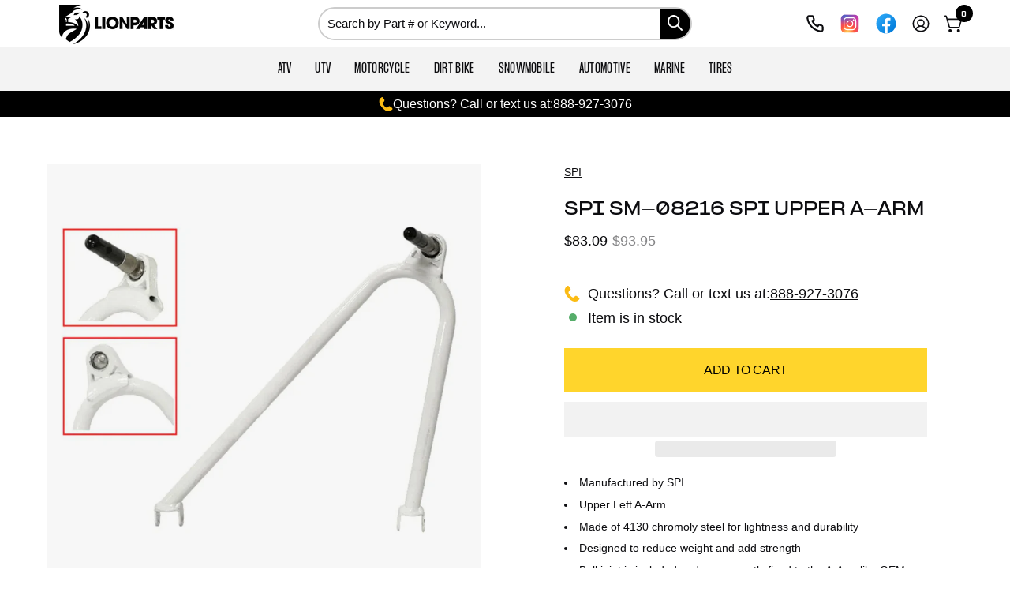

--- FILE ---
content_type: text/html; charset=utf-8
request_url: https://lionparts.com/products/spi-sm-08216-spi-upper-a-arm
body_size: 119087
content:
<!doctype html> 
<html class="no-js no-touch page-loading" lang="en">
  <head>
    <!-- Google Tag Manager -->
    <script type="load">(function(w,d,s,l,i){w[l]=w[l]||[];w[l].push({'gtm.start':
    new Date().getTime(),event:'gtm.js'});var f=d.getElementsByTagName(s)[0],
    j=d.createElement(s),dl=l!='dataLayer'?'&l='+l:'';j.async=true;j.src=
    'https://www.googletagmanager.com/gtm.js?id='+i+dl;f.parentNode.insertBefore(j,f);
    })(window,document,'script','dataLayer','GTM-MFGQ32T');</script>
    <!-- End Google Tag Manager -->    
    <script>
	(() => {
	try {
		var e,
		t = navigator.userAgent,
		r = 0,
		n = (e, t, r) => e.setAttribute(t, r),
		s = (e, t) => e.removeAttribute(t),
		d = "tagName",
		o = "forEach",
		a = "indexOf",
		i = location.href.includes("nonopt=1") || (navigator.platform[a]("x86_64") > -1 && 0 > t[a]("CrOS")) || t[a]("power") > -1 || t[a]("rix") > -1;
		!i && (document.documentElement.classList.add("mainopt"));
        window.mainopt = i;
		let c = new MutationObserver((e) => {
		e[o](({ addedNodes: e }) => {
			e[o]((e) => {
			if (
				"SCRIPT" === e[d] &&
				("web-pixels-manager-setup" === e.id || "wishlist-embed-init" === e.id || "ReStock-config" === e.id ||
                 	e.src.includes('forms-') ||  e.src.includes('klaviyo-email-marketing') || e.src.includes('hextom') || e.src.includes('delivery-estimator') || e.innerHTML.includes('_offerlyMixpanelStarted') || e.innerHTML.includes('h,o,t,j,a,r') || e.innerHTML.includes('Pandectes') || e.innerHTML.includes('c,s,q,u,a,r,e') || e.src.includes('notify-me') || e.src.includes('offerly-') || e.src.includes('quick-announcement') || e.src.includes('estimator-') || e.innerHTML.includes('!window.ga'))  &&
				1 === e.nodeType
			) {
				if (e.src) {
				n(e, "d-src", e.src);
				s(e, "src");
				}
				if (e.type === 'module'){
				n(e, "dxt", 'module');
				};
				e.type = "load";
			} else if ("IFRAME" === e[d] && 1 === e.nodeType){
				n(e, "data-src", e.src);
				s(e, "src");
				e.classList.add('lazyiframe');
			}
			}),
			document.documentElement.classList.contains("xh") && c.disconnect();
		});
		});
		c.observe(document.documentElement, { childList: !0, subtree: !0 });
	} catch (i) {
		console.error("An error occurred:", i);
	}
	})();	
</script>
<script>
fetch('https://ipapi.co/json')
  .then(r => r.json())
  .then(data => {
    const country = data.country;
    if (country === "CN" || country === "SG") {
      // Option A: full redirect to a static page
      window.location.href = 'https://www.google.com/';
    }
  })
  .catch(()=>{/* fail open or do nothing */});
</script>
<style id="xbgl">div:not(.xbg), section:not(.xbg), ifz:not(.xbg){background-image:none !important;}</style>
<!----header code---->
<script>
	var xllbp = 200,
		gfdl = 1e4,
		xllj = 1,
		xej = 0;
	class xls {
		constructor(e) {
			this.triggerEvents = e, this.eventOptions = {
				passive: !0
			}, this.userEventListener = this.tl.bind(this), this.ltgr, this.cslf, this.lslffd = 0, this.slfired = 0, this.slfire = 0, this.excluded_js = xej, this.xllj = xllj, this.xfonts = "undefined" != typeof xgft ? xgft : [], this.xstyles = [], this.xsts = {
				n: [],
				async: [],
				defer: [],
				lazy: []
			}, this.ajqrs = []
		}
		uea(e) {
			this.triggerEvents.forEach(t => window.addEventListener(t, e.userEventListener, e.eventOptions))
		}
		uer(e) {
			this.triggerEvents.forEach(t => window.removeEventListener(t, e.userEventListener, e.eventOptions))
		}
		tol() {
			"loading" === document.readyState ? document.addEventListener("DOMContentLoaded", this.lr.bind(this)) : this.lr()
		}
		tl() {
			this.uer(this), this.lslffd = 1, this.ahc("xh"), "loading" === document.readyState ? (document.addEventListener("DOMContentLoaded", this.lsr.bind(this)), this.slfire || document.addEventListener("DOMContentLoaded", this.lr.bind(this))) : (this.lsr(), this.slfire || this.lr())
		}
		async lsr() {
			this.cslf || (this.cslf = !0, this.rc(), document.getElementsByTagName("html")[0].setAttribute("data-css", this.xstyles.length), document.getElementsByTagName("html")[0].setAttribute("dcld", 0), this.prelss(this.xstyles), this.lsp())
		}
		async lsp() {
			setTimeout(function(e) {
				document.getElementsByTagName("html")[0].classList.contains("spl") ? e.lcc(e.xstyles) : e.lsp()
			}, 200, this)
		}
		async lr() {
			this.slfired || (this.slfired = !0, this.hel(), this.exedw(), this.rs(), this.ahc("xr"), "function" == typeof xeosj && xeosj(), this.prelss(this.xsts.n), this.prelss(this.xsts.defer), this.prelss(this.xsts.async), this.za(), this.zb(), await this.lss(this.xsts.n), await this.lss(this.xsts.defer), await this.lss(this.xsts.async), await this.edc(), await this.ewl(), window.dispatchEvent(new Event("xsts-loaded")), this.ahc("xst"), "function" == typeof xeoej && xeoej(), this.ltgr = setInterval(this.xtls, 500, this))
		}
		async xtls(e) {
			e.lslffd && (await e.lss(e.xsts.lazy), e.ahc("scld"), setTimeout(function(){e.ahc("scldl")}, 1000),clearInterval(e.ltgr))
		}
		ahc(e) {
			document.getElementsByTagName("html")[0].classList.add(e)
		}
		rs() {
			document.querySelectorAll("script[type=load]").forEach(e => {
				e.hasAttribute("d-src") ? e.hasAttribute("async") && !1 !== e.async ? this.xsts.async.push(e) : e.hasAttribute("defer") && !1 !== e.defer || "module" === e.getAttribute("dxt") ? this.xsts.defer.push(e) : this.xsts.n.push(e) : this.xsts.n.push(e)
			}), document.querySelectorAll("script[type=lload]").forEach(e => {
				this.xsts.lazy.push(e)
			})
		}
		rc() {
			document.querySelectorAll("link[d-href]").forEach(e => {
				this.xstyles.push(e)
			})
		}
		async es(e) {
			return await this.rpf(), new Promise(t => {
				let s = document.createElement("script"),
					a;
				[...e.attributes].forEach(e => {
					let t = e.nodeName;
					"type" !== t && "d-src" !== t && ("dxt" === t && (t = "type", a = e.nodeValue),  s.setAttribute(t, e.nodeValue))
				}), e.hasAttribute("d-src") ? (s.setAttribute("src", e.getAttribute("d-src")), s.addEventListener("load", t), s.addEventListener("error", t)) : (s.text = e.text, t()), null !== e.parentNode && e.parentNode.replaceChild(s, e)
			})
		}
		async ec(e) {
			var t;
			let s;
			return t = e, void((s = document.createElement("link")).href = t.getAttribute("d-href"), s.rel = "stylesheet", document.head.appendChild(s), t.parentNode.removeChild(t))
		}
		async lss(e) {
			let t = e.shift();
			return t ? (await this.es(t), this.lss(e)) : Promise.resolve()
		}
		async lcc(e) {
			let t = e.shift();
			return t ? (this.ec(t), this.lcc(e)) : "loaded"
		}
		async lfts(e) {
			var t = document.createDocumentFragment();
			e.forEach(e => {
				let s = document.createElement("link");
				s.href = e, s.rel = "stylesheet", t.appendChild(s)
			}), setTimeout(function() {
				document.head.appendChild(t)
			}, gfdl)
		}
		prelss(e) {
			var t = document.createDocumentFragment(),
				s = 0,
				a = this;
			[...e].forEach(i => {
				let r = i.getAttribute("d-src"),
					n = i.getAttribute("d-href");
				if (r) {
					let d = document.createElement("link");
					d.href = r, d.rel = "preload", d.as = "script", t.appendChild(d)
				} else if (n) {
					let l = document.createElement("link");
					l.href = n, l.rel = "preload", l.as = "style", s++, e.length == s && (l.dataset.last = 1), t.appendChild(l), l.onload = function() {
						fetch(this.href).then(e => e.blob()).then(e => {
							a.ucl()
						}).catch(e => {
							a.ucl()
						})
					}, l.onerror = function() {
						a.ucl()
					}
				}
			}), document.head.appendChild(t)
		}
		ucl() {
			document.getElementsByTagName("html")[0].setAttribute("dcld", parseInt(document.getElementsByTagName("html")[0].getAttribute("dcld")) + 1), document.getElementsByTagName("html")[0].getAttribute("data-css") == document.getElementsByTagName("html")[0].getAttribute("dcld") && document.getElementsByTagName("html")[0].classList.add("spl")
		}
		hel() {
			let e = {};

			function t(t, s) {
				! function(t) {
					function s(s) {
						return e[t].eventsToRewrite.indexOf(s) >= 0 ? "x" + s : s
					}
					e[t] || (e[t] = {
						originalFunctions: {
							add: t.addEventListener,
							remove: t.removeEventListener
						},
						eventsToRewrite: []
					}, t.addEventListener = function() {
						arguments[0] = s(arguments[0]), e[t].originalFunctions.add.apply(t, arguments)
					}, t.removeEventListener = function() {
						arguments[0] = s(arguments[0]), e[t].originalFunctions.remove.apply(t, arguments)
					})
				}(t), e[t].eventsToRewrite.push(s)
			}

			function s(e, t) {
				let s = e[t];
				Object.defineProperty(e, t, {
					get: () => s || function() {},
					set(a) {
						e["y" + t] = s = a
					}
				})
			}
			t(document, "DOMContentLoaded"), t(window, "DOMContentLoaded"), t(window, "load"), t(window, "pageshow"), t(document, "readystatechange"), s(document, "onreadystatechange"), s(window, "onload"), s(window, "onpageshow")
		}
		hj(e) {
			let t = window.jQuery;
			Object.defineProperty(window, "jQuery", {
				get: () => t,
				set(s) {
					if (s && s.fn && !e.ajqrs.includes(s)) {
						s.fn.ready = s.fn.init.prototype.ready = function(t) {
							if (void 0 !== t) return e.slfired ? e.domReadyFired ? t.bind(document)(s) : document.addEventListener("xDOMContentLoaded", () => t.bind(document)(s)) : t.bind(document)(s), s(document)
						};
						let a = s.fn.on;
						s.fn.on = s.fn.init.prototype.on = function() {
							if ("ready" == arguments[0]) {
								if (this[0] !== document) return a.apply(this, arguments), this;
								arguments[1].bind(document)(s)
							}
							if (this[0] === window) {
								function e(e) {
									return e.split(" ").map(e => "load" === e || 0 === e.indexOf("load.") ? "xjld" : e).join(" ")
								}
								"string" == typeof arguments[0] || arguments[0] instanceof String ? arguments[0] = e(arguments[0]) : "object" == typeof arguments[0] && Object.keys(arguments[0]).forEach(t => {
									Object.assign(arguments[0], {
										[e(t)]: arguments[0][t]
									})[t]
								})
							}
							return a.apply(this, arguments), this
						}, e.ajqrs.push(s)
					}
					t = s
				}
			})
		}
		async edc() {
			this.domReadyFired = !0, await this.rpf(), document.dispatchEvent(new Event("xDOMContentLoaded")), await this.rpf(), window.dispatchEvent(new Event("xDOMContentLoaded")), await this.rpf(), document.dispatchEvent(new Event("xreadystatechange")), await this.rpf(), document.yonreadystatechange && document.yonreadystatechange()
		}
		async ewl() {
			await this.rpf(), setTimeout(function() {
				window.dispatchEvent(new Event("xload"))
			}, 100), await this.rpf(), window.yonload && window.yonload(), await this.rpf(), this.ajqrs.forEach(e => e(window).trigger("xjld")), window.dispatchEvent(new Event("xps")), await this.rpf(), window.yonpageshow && window.yonpageshow()
		}
		exedw() {
			let e = new Map;
			document.write = document.writeln = function(t) {
				let s = document.currentScript,
					a = document.createRange(),
					i = s.parentElement,
					r = e.get(s);
				void 0 === r && (r = s.nextSibling, e.set(s, r));
				let n = document.createDocumentFragment();
				a.setStart(n, 0), n.appendChild(a.createContextualFragment(t)), i.insertBefore(n, r)
			}
		}
		async rpf() {
			return new Promise(e => requestAnimationFrame(e))
		}
		static et() {
			let e = new xls(["keydown", "mousemove", "touchmove", "touchstart", "touchend", "wheel"]);
			e.lfts(e.xfonts), e.uea(e), e.excluded_js || e.hj(e), e.xllj || (e.slfire = 1, e.tol());
			let t = setInterval(function e(s) {
				null != document.body && (document.body.getBoundingClientRect().top < -30 && s.tl(), clearInterval(t))
			}, 500, e)
		}	
		static ur() {
			let e = new xls(["keydown", "mousemove", "touchmove", "touchstart", "touchend", "wheel"]);
			e.lfts(e.xfonts), e.uea(e), e.excluded_js || e.hj(e), e.xllj || (e.slfire = 1, e.tol());
			e.tl();
		}
        
		za() {
			document.querySelectorAll(".analytics").forEach(function(e) {
				trekkie.integrations = !1;
				var t = document.createElement("script");
				t.innerHTML = e.innerHTML, e.parentNode.insertBefore(t, e.nextSibling), e.parentNode.removeChild(e)
			})
		}
		zb() {
			document.querySelectorAll(".boomerang").forEach(function(e) {
				window.BOOMR.version = !1;
				var t = document.createElement("script");
				t.innerHTML = e.innerHTML, e.parentNode.insertBefore(t, e.nextSibling), e.parentNode.removeChild(e)
			})
			setTimeout(function() {
				document.querySelectorAll(".rcss").forEach(function(a) {
					a.remove();
				});
			}, 8000);
		}
        
	}
	setTimeout(function() {
		xls.et();
	},1000);
</script>
  <link rel="preload" as="font" type="font/woff2" href="/cdn/shop/files/PPFormula-CondensedRegular.woff2?v=1721228465" crossorigin="anonymous">
  
<style>
  @font-face {
      font-family: PP Formula Condensed Regular;
      src: url(/cdn/shop/files/PPFormula-CondensedRegular.woff2?v=1721228465) format("woff2");
      font-weight: 500;
      font-style: normal;
      font-display: swap
  }
  
</style>
    <!-- Google tag (gtag.js) -->
    


    <!--LOOMI SDK-->
<!--DO NOT EDIT-->
<link rel="preconnect"  href="https://live.visually-io.com/" crossorigin>
<link rel="dns-prefetch" href="https://live.visually-io.com/">
<script>
(()=> {
    const env = 2;
    var store = "lionparts.myshopify.com";
    var alias = store.replace(".myshopify.com", "").replaceAll("-", "_").toUpperCase();
    var jitsuKey =  "js.2171207759";
    window.loomi_ctx = {...(window.loomi_ctx || {}),storeAlias:alias,jitsuKey,env};
    
    
	
	var product = {};
	var variants = [];
	
	variants.push({id:31138777137231,policy:"deny",price:8309,iq:5});
	
	product.variants = variants;
	product.oos = !true;
	product.price = 8309 ;
	window.loomi_ctx.current_product=product;
	window.loomi_ctx.productId=4340428243023;
	window.loomi_ctx.variantId = 31138777137231;
	
})()
</script>
<!-- <link href="https://live.visually-io.com/widgets/vsly-preact.min.js?k=js.2171207759&e=2&s=LIONPARTS" rel="preload" as="script">
<link href="https://live.visually-io.com/cf/LIONPARTS.js" rel="preload" as="script">
<link href="https://live.visually-io.com/v/visually.js" rel="preload" as="script"> -->
<script type="load" d-src="https://live.visually-io.com/widgets/vsly-preact.min.js?k=js.2171207759&e=2&s=LIONPARTS"></script>
<script type="load" d-src="https://live.visually-io.com/cf/LIONPARTS.js"></script>
<script type="load" d-src="https://live.visually-io.com/v/visually.js"></script>
<script type="load" d-src="https://live.visually-io.com/v/visually-a.js"></script>
<!--LOOMI SDK-->
 
   
    <style>
      .text__heading.h2,h1,h2,h3,h4 {
        font-family:"PP Formula Extended"!important;
        font-weight: bold;
      }

      span.navtext {
          font-family: 'PP Formula Condensed Regular';
        font-size: 16px;
        font-weight: normal;
      }
    </style>
    <meta charset="utf-8">
    <meta http-equiv="X-UA-Compatible" content="IE=edge">
    <meta name="viewport" content="width=device-width, height=device-height, initial-scale=1.0, minimum-scale=1.0">
    <link rel="canonical" href="https://lionparts.com/products/spi-sm-08216-spi-upper-a-arm">
    <link rel="preconnect" href="https://cdn.shopify.com" crossorigin>
    <link rel="preconnect" href="https://fonts.shopify.com" crossorigin>
    <link rel="preconnect" href="https://monorail-edge.shopifysvc.com" crossorigin>
    <script type="load" d-src="https://cdnjs.cloudflare.com/ajax/libs/jquery/3.7.1/jquery.min.js"></script>


<script>
document.addEventListener('DOMContentLoaded', function() {
    if (window.innerWidth === 412) {
        setTimeout(function() {
            var link = document.createElement('link');
            link.rel = 'stylesheet';
            link.href = '//lionparts.com/cdn/shop/t/131/assets/custom-font.css';
            link.type = 'text/css';
            document.head.appendChild(link);
        }, 8000); 
    } else {
        var link = document.createElement('link');
        link.rel = 'stylesheet';
        link.href = '//lionparts.com/cdn/shop/t/131/assets/custom-font.css';
        link.type = 'text/css';
        document.head.appendChild(link);
    }
});
</script>

    <link rel="preload" as="image" href="//lionparts.com/cdn/shop/t/138/assets/loading.svg?v=91665432863842511931747245298"><style data-shopify>.no-js.page-loading .loading-overlay,
      html:not(.page-loading) .loading-overlay { opacity: 0; visibility: hidden; pointer-events: none; animation: fadeOut 1s ease; transition: visibility 0s linear 1s; }

      .loading-overlay { position: fixed; top: 0; left: 0; z-index: 99999; width: 100vw; height: 100vh; display: flex; align-items: center; justify-content: center; background: var(--COLOR-BLACK-WHITE); }</style><link rel="shortcut icon" href="//lionparts.com/cdn/shop/files/lionparts_favicon_15ea58bb-4a1e-42e3-8091-6596403f7fcf_32x32.png?v=1741187100" type="image/png">
    
    <title>
      SPI SM-08216 Spi Upper A-Arm
      
      
       &ndash; Lionparts Powersports
    </title>
    
<meta name="description" content="Manufactured by SPIUpper Left A-ArmMade of 4130 chromoly steel for lightness and durabilityDesigned to reduce weight and add strengthBall joint is included and permanently fixed to the A-Arm like OEMReplaces OEM #&#39;s 2703-787 &amp;amp; 2703-957Available in gloss black onlyMade in TaiwanFits the following models: 2012 Arctic"><link rel="preload" as="font" href="//lionparts.com/cdn/fonts/quantico/quantico_n7.3d54f237228b0bc45791c12073666ec60d721a65.woff2" type="font/woff2" crossorigin>

<meta property="og:site_name" content="Lionparts Powersports">
<meta property="og:url" content="https://lionparts.com/products/spi-sm-08216-spi-upper-a-arm">
<meta property="og:title" content="SPI SM-08216 Spi Upper A-Arm">
<meta property="og:type" content="product">
<meta property="og:description" content="Manufactured by SPIUpper Left A-ArmMade of 4130 chromoly steel for lightness and durabilityDesigned to reduce weight and add strengthBall joint is included and permanently fixed to the A-Arm like OEMReplaces OEM #&#39;s 2703-787 &amp;amp; 2703-957Available in gloss black onlyMade in TaiwanFits the following models: 2012 Arctic"><meta property="og:image" content="http://lionparts.com/cdn/shop/files/26ca1eccf20d2c47116e5b1ddad890ed.webp?v=1705302043">
  <meta property="og:image:secure_url" content="https://lionparts.com/cdn/shop/files/26ca1eccf20d2c47116e5b1ddad890ed.webp?v=1705302043">
  <meta property="og:image:width" content="1000">
  <meta property="og:image:height" content="1000"><meta property="og:price:amount" content="83.09">
  <meta property="og:price:currency" content="USD"><meta name="twitter:card" content="summary_large_image">
<meta name="twitter:title" content="SPI SM-08216 Spi Upper A-Arm">
<meta name="twitter:description" content="Manufactured by SPIUpper Left A-ArmMade of 4130 chromoly steel for lightness and durabilityDesigned to reduce weight and add strengthBall joint is included and permanently fixed to the A-Arm like OEMReplaces OEM #&#39;s 2703-787 &amp;amp; 2703-957Available in gloss black onlyMade in TaiwanFits the following models: 2012 Arctic"><style data-shopify>@font-face {
  font-family: Quantico;
  font-weight: 700;
  font-style: normal;
  font-display: swap;
  src: url("//lionparts.com/cdn/fonts/quantico/quantico_n7.3d54f237228b0bc45791c12073666ec60d721a65.woff2") format("woff2"),
       url("//lionparts.com/cdn/fonts/quantico/quantico_n7.4f5f9312f1ed33107057922012647741a88bf8d9.woff") format("woff");
}





  @font-face {
  font-family: Quantico;
  font-weight: 700;
  font-style: normal;
  font-display: swap;
  src: url("//lionparts.com/cdn/fonts/quantico/quantico_n7.3d54f237228b0bc45791c12073666ec60d721a65.woff2") format("woff2"),
       url("//lionparts.com/cdn/fonts/quantico/quantico_n7.4f5f9312f1ed33107057922012647741a88bf8d9.woff") format("woff");
}




  @font-face {
  font-family: Quantico;
  font-weight: 400;
  font-style: normal;
  font-display: swap;
  src: url("//lionparts.com/cdn/fonts/quantico/quantico_n4.6e63eba878761e30c5ffb43a6ee8ab35145a10ed.woff2") format("woff2"),
       url("//lionparts.com/cdn/fonts/quantico/quantico_n4.18f9145bdfea61e6ca380f89dbf77ed98e14f33a.woff") format("woff");
}








  



  



  



  

:root {--COLOR-PRIMARY-OPPOSITE: #000000;
  --COLOR-PRIMARY-OPPOSITE-ALPHA-20: rgba(0, 0, 0, 0.2);
  --COLOR-PRIMARY-LIGHTEN-DARKEN-ALPHA-20: rgba(248, 199, 0, 0.2);
  --COLOR-PRIMARY-LIGHTEN-DARKEN-ALPHA-30: rgba(248, 199, 0, 0.3);

  --PRIMARY-BUTTONS-COLOR-BG: #ffd52c;
  --PRIMARY-BUTTONS-COLOR-TEXT: #000000;
  --PRIMARY-BUTTONS-COLOR-BORDER: #ffd52c;

  --PRIMARY-BUTTONS-COLOR-LIGHTEN-DARKEN: #f8c700;

  --PRIMARY-BUTTONS-COLOR-ALPHA-05: rgba(255, 213, 44, 0.05);
  --PRIMARY-BUTTONS-COLOR-ALPHA-10: rgba(255, 213, 44, 0.1);
  --PRIMARY-BUTTONS-COLOR-ALPHA-50: rgba(255, 213, 44, 0.5);--COLOR-SECONDARY-OPPOSITE: #000000;
  --COLOR-SECONDARY-OPPOSITE-ALPHA-20: rgba(0, 0, 0, 0.2);
  --COLOR-SECONDARY-LIGHTEN-DARKEN-ALPHA-20: rgba(248, 199, 0, 0.2);
  --COLOR-SECONDARY-LIGHTEN-DARKEN-ALPHA-30: rgba(248, 199, 0, 0.3);

  --SECONDARY-BUTTONS-COLOR-BG: #ffd52c;
  --SECONDARY-BUTTONS-COLOR-TEXT: #000000;
  --SECONDARY-BUTTONS-COLOR-BORDER: #ffd52c;

  --SECONDARY-BUTTONS-COLOR-ALPHA-05: rgba(255, 213, 44, 0.05);
  --SECONDARY-BUTTONS-COLOR-ALPHA-10: rgba(255, 213, 44, 0.1);
  --SECONDARY-BUTTONS-COLOR-ALPHA-50: rgba(255, 213, 44, 0.5);--OUTLINE-BUTTONS-PRIMARY-BG: transparent;
  --OUTLINE-BUTTONS-PRIMARY-TEXT: #ffd52c;
  --OUTLINE-BUTTONS-PRIMARY-BORDER: #ffd52c;
  --OUTLINE-BUTTONS-PRIMARY-BG-HOVER: rgba(248, 199, 0, 0.2);

  --OUTLINE-BUTTONS-SECONDARY-BG: transparent;
  --OUTLINE-BUTTONS-SECONDARY-TEXT: #ffd52c;
  --OUTLINE-BUTTONS-SECONDARY-BORDER: #ffd52c;
  --OUTLINE-BUTTONS-SECONDARY-BG-HOVER: rgba(248, 199, 0, 0.2);

  --OUTLINE-BUTTONS-WHITE-BG: transparent;
  --OUTLINE-BUTTONS-WHITE-TEXT: #ffffff;
  --OUTLINE-BUTTONS-WHITE-BORDER: #ffffff;

  --OUTLINE-BUTTONS-BLACK-BG: transparent;
  --OUTLINE-BUTTONS-BLACK-TEXT: #000000;
  --OUTLINE-BUTTONS-BLACK-BORDER: #000000;--OUTLINE-SOLID-BUTTONS-PRIMARY-BG: #ffd52c;
  --OUTLINE-SOLID-BUTTONS-PRIMARY-TEXT: #000000;
  --OUTLINE-SOLID-BUTTONS-PRIMARY-BORDER: #000000;
  --OUTLINE-SOLID-BUTTONS-PRIMARY-BG-HOVER: rgba(0, 0, 0, 0.2);

  --OUTLINE-SOLID-BUTTONS-SECONDARY-BG: #ffd52c;
  --OUTLINE-SOLID-BUTTONS-SECONDARY-TEXT: #000000;
  --OUTLINE-SOLID-BUTTONS-SECONDARY-BORDER: #000000;
  --OUTLINE-SOLID-BUTTONS-SECONDARY-BG-HOVER: rgba(0, 0, 0, 0.2);

  --OUTLINE-SOLID-BUTTONS-WHITE-BG: #ffffff;
  --OUTLINE-SOLID-BUTTONS-WHITE-TEXT: #000000;
  --OUTLINE-SOLID-BUTTONS-WHITE-BORDER: #000000;

  --OUTLINE-SOLID-BUTTONS-BLACK-BG: #000000;
  --OUTLINE-SOLID-BUTTONS-BLACK-TEXT: #ffffff;
  --OUTLINE-SOLID-BUTTONS-BLACK-BORDER: #ffffff;--COLOR-HEADING: #0c0c0f;
  --COLOR-TEXT: #0c0c0f;
  --COLOR-TEXT-DARKEN: #000000;
  --COLOR-TEXT-LIGHTEN: #393948;
  --COLOR-TEXT-ALPHA-5: rgba(12, 12, 15, 0.05);
  --COLOR-TEXT-ALPHA-8: rgba(12, 12, 15, 0.08);
  --COLOR-TEXT-ALPHA-10: rgba(12, 12, 15, 0.1);
  --COLOR-TEXT-ALPHA-15: rgba(12, 12, 15, 0.15);
  --COLOR-TEXT-ALPHA-20: rgba(12, 12, 15, 0.2);
  --COLOR-TEXT-ALPHA-25: rgba(12, 12, 15, 0.25);
  --COLOR-TEXT-ALPHA-50: rgba(12, 12, 15, 0.5);
  --COLOR-TEXT-ALPHA-60: rgba(12, 12, 15, 0.6);
  --COLOR-TEXT-ALPHA-85: rgba(12, 12, 15, 0.85);

  --COLOR-BG: #ffffff;
  --COLOR-BG-ALPHA-25: rgba(255, 255, 255, 0.25);
  --COLOR-BG-ALPHA-35: rgba(255, 255, 255, 0.35);
  --COLOR-BG-ALPHA-60: rgba(255, 255, 255, 0.6);
  --COLOR-BG-ALPHA-65: rgba(255, 255, 255, 0.65);
  --COLOR-BG-ALPHA-85: rgba(255, 255, 255, 0.85);
  --COLOR-BG-DARKEN: #e6e6e6;
  --COLOR-BG-LIGHTEN-DARKEN: #e6e6e6;
  --COLOR-BG-LIGHTEN-DARKEN-SHIMMER-BG: #fafafa;
  --COLOR-BG-LIGHTEN-DARKEN-SHIMMER-EFFECT: #f5f5f5;
  --COLOR-BG-LIGHTEN-DARKEN-SHIMMER-ENHANCEMENT: #000000;
  --COLOR-BG-LIGHTEN-DARKEN-FOREGROUND: #f7f7f7;
  --COLOR-BG-LIGHTEN-DARKEN-HIGHLIGHT: rgba(38, 38, 38, 0.15);
  --COLOR-BG-LIGHTEN-DARKEN-SEARCH-LOADER: #cccccc;
  --COLOR-BG-LIGHTEN-DARKEN-SEARCH-LOADER-LINE: #e6e6e6;
  --COLOR-BG-LIGHTEN-DARKEN-2: #cdcdcd;
  --COLOR-BG-LIGHTEN-DARKEN-3: #c0c0c0;
  --COLOR-BG-LIGHTEN-DARKEN-4: #b3b3b3;
  --COLOR-BG-LIGHTEN-DARKEN-5: #a6a6a6;
  --COLOR-BG-LIGHTEN-DARKEN-6: #9a9a9a;
  --COLOR-BG-LIGHTEN-DARKEN-CONTRAST: #b3b3b3;
  --COLOR-BG-LIGHTEN-DARKEN-CONTRAST-2: #a6a6a6;
  --COLOR-BG-LIGHTEN-DARKEN-CONTRAST-3: #999999;
  --COLOR-BG-LIGHTEN-DARKEN-CONTRAST-4: #8c8c8c;
  --COLOR-BG-LIGHTEN-DARKEN-CONTRAST-5: #808080;
  --COLOR-BG-LIGHTEN-DARKEN-CONTRAST-6: #737373;

  --COLOR-BG-SECONDARY: #000000;
  --COLOR-BG-SECONDARY-LIGHTEN-DARKEN: #1a1a1a;
  --COLOR-BG-SECONDARY-LIGHTEN-DARKEN-CONTRAST: #808080;

  --COLOR-INPUT-BG: #ffffff;

  --COLOR-ACCENT: #ffd52c;
  --COLOR-ACCENT-TEXT: #000;

  --COLOR-BORDER: #d3d3d3;
  --COLOR-BORDER-ALPHA-15: rgba(211, 211, 211, 0.15);
  --COLOR-BORDER-ALPHA-30: rgba(211, 211, 211, 0.3);
  --COLOR-BORDER-ALPHA-50: rgba(211, 211, 211, 0.5);
  --COLOR-BORDER-ALPHA-65: rgba(211, 211, 211, 0.65);
  --COLOR-BORDER-LIGHTEN-DARKEN: #868686;
  --COLOR-BORDER-HAIRLINE: #f7f7f7;

  --COLOR-SALE-BG: #ffd52c;
  --COLOR-SALE-TEXT: #000000;
  --COLOR-CUSTOM-BG: #ffd52c;
  --COLOR-CUSTOM-TEXT: #000000;
  --COLOR-SOLD-BG: #000000;
  --COLOR-SOLD-TEXT: #ffd52c;
  --COLOR-SAVING-BG: #ffd52c;
  --COLOR-SAVING-TEXT: #000000;

  --COLOR-WHITE-BLACK: fff;
  --COLOR-BLACK-WHITE: #000;
  --COLOR-BLACK-WHITE-ALPHA-25: rgba(0, 0, 0, 0.25);
  --COLOR-BG-OVERLAY: rgba(255, 255, 255, 0.5);--COLOR-DISABLED-GREY: rgba(12, 12, 15, 0.05);
  --COLOR-DISABLED-GREY-DARKEN: rgba(12, 12, 15, 0.45);
  --COLOR-ERROR: #D02E2E;
  --COLOR-ERROR-BG: #f3cbcb;
  --COLOR-SUCCESS: #56AD6A;
  --COLOR-SUCCESS-BG: #ECFEF0;
  --COLOR-WARN: #ECBD5E;
  --COLOR-TRANSPARENT: rgba(255, 255, 255, 0);

  --COLOR-WHITE: #ffffff;
  --COLOR-WHITE-DARKEN: #f2f2f2;
  --COLOR-WHITE-ALPHA-10: rgba(255, 255, 255, 0.1);
  --COLOR-WHITE-ALPHA-20: rgba(255, 255, 255, 0.2);
  --COLOR-WHITE-ALPHA-25: rgba(255, 255, 255, 0.25);
  --COLOR-WHITE-ALPHA-50: rgba(255, 255, 255, 0.5);
  --COLOR-WHITE-ALPHA-60: rgba(255, 255, 255, 0.6);
  --COLOR-BLACK: #000000;
  --COLOR-BLACK-LIGHTEN: #1a1a1a;
  --COLOR-BLACK-ALPHA-10: rgba(0, 0, 0, 0.1);
  --COLOR-BLACK-ALPHA-20: rgba(0, 0, 0, 0.2);
  --COLOR-BLACK-ALPHA-25: rgba(0, 0, 0, 0.25);
  --COLOR-BLACK-ALPHA-50: rgba(0, 0, 0, 0.5);
  --COLOR-BLACK-ALPHA-60: rgba(0, 0, 0, 0.6);--FONT-STACK-BODY: Helvetica, Arial, sans-serif;
  --FONT-STYLE-BODY: normal;
  --FONT-STYLE-BODY-ITALIC: italic;
  --FONT-ADJUST-BODY: 1.0;

  --FONT-WEIGHT-BODY: 400;
  --FONT-WEIGHT-BODY-LIGHT: 300;
  --FONT-WEIGHT-BODY-MEDIUM: 700;
  --FONT-WEIGHT-BODY-BOLD: 700;

  --FONT-STACK-HEADING: Quantico, sans-serif;
  --FONT-STYLE-HEADING: normal;
  --FONT-STYLE-HEADING-ITALIC: italic;
  --FONT-ADJUST-HEADING: 1.0;

  --FONT-WEIGHT-HEADING: 700;
  --FONT-WEIGHT-HEADING-LIGHT: 400;
  --FONT-WEIGHT-HEADING-MEDIUM: 500;
  --FONT-WEIGHT-HEADING-BOLD: 700;

  --FONT-STACK-NAV: Quantico, sans-serif;
  --FONT-STYLE-NAV: normal;
  --FONT-STYLE-NAV-ITALIC: italic;
  --FONT-ADJUST-NAV: 0.85;
  --FONT-ADJUST-NAV-TOP-LEVEL: 0.8;

  --FONT-WEIGHT-NAV: 700;
  --FONT-WEIGHT-NAV-LIGHT: 400;
  --FONT-WEIGHT-NAV-MEDIUM: 500;
  --FONT-WEIGHT-NAV-BOLD: 700;

  --FONT-ADJUST-PRODUCT-GRID: 0.9;

  --FONT-STACK-BUTTON: Helvetica, Arial, sans-serif;
  --FONT-STYLE-BUTTON: normal;
  --FONT-STYLE-BUTTON-ITALIC: italic;
  --FONT-ADJUST-BUTTON: 1.0;

  --FONT-WEIGHT-BUTTON: 400;
  --FONT-WEIGHT-BUTTON-MEDIUM: 700;
  --FONT-WEIGHT-BUTTON-BOLD: 700;

  --FONT-STACK-SUBHEADING: Helvetica, Arial, sans-serif;
  --FONT-STYLE-SUBHEADING: normal;
  --FONT-ADJUST-SUBHEADING: 1.0;

  --FONT-WEIGHT-SUBHEADING: 400;
  --FONT-WEIGHT-SUBHEADING-BOLD: 700;

  --FONT-STACK-LABEL: Helvetica, Arial, sans-serif;
  --FONT-STYLE-LABEL: normal;
  --FONT-ADJUST-LABEL: 0.65;

  --FONT-WEIGHT-LABEL: 400;

  --LETTER-SPACING-NAV: 0.025em;
  --LETTER-SPACING-SUBHEADING: 0.0em;
  --LETTER-SPACING-BUTTON: -0.025em;
  --LETTER-SPACING-LABEL: 0.05em;

  --BUTTON-TEXT-CAPS: uppercase;
  --HEADING-TEXT-CAPS: none;
  --SUBHEADING-TEXT-CAPS: uppercase;
  --LABEL-TEXT-CAPS: uppercase;--FONT-SIZE-INPUT: 1.0rem;--RADIUS: 0px;
  --RADIUS-SMALL: 0px;
  --RADIUS-TINY: 0px;
  --RADIUS-BADGE: 0px;
  --RADIUS-CHECKBOX: 0px;
  --RADIUS-TEXTAREA: 0px;--PRODUCT-MEDIA-PADDING-TOP: 100%;--BORDER-WIDTH: 1px;--STROKE-WIDTH: 12px;--SITE-WIDTH: 1440px;
  --SITE-WIDTH-NARROW: 840px;--COLOR-UPSELLS-BG: #000000;
  --COLOR-UPSELLS-TEXT: #ffffff;
  --COLOR-UPSELLS-TEXT-LIGHTEN: #ffffff;
  --COLOR-UPSELLS-DISABLED-GREY-DARKEN: rgba(255, 255, 255, 0.45);
  --UPSELLS-HEIGHT: 130px;
  --UPSELLS-IMAGE-WIDTH: 30%;--ICON-ARROW-RIGHT: url( "//lionparts.com/cdn/shop/t/138/assets/icon-chevron-right.svg?v=115618353204357621731747245298" );--loading-svg: url( "//lionparts.com/cdn/shop/t/138/assets/loading.svg?v=91665432863842511931747245298" );
  --icon-check: url( "//lionparts.com/cdn/shop/t/138/assets/icon-check.svg?v=175316081881880408121747245298" );
  --icon-check-swatch: url( "//lionparts.com/cdn/shop/t/138/assets/icon-check-swatch.svg?v=131897745589030387781747245298" );
  --icon-zoom-in: url( "//lionparts.com/cdn/shop/t/138/assets/icon-zoom-in.svg?v=157433013461716915331747245298" );
  --icon-zoom-out: url( "//lionparts.com/cdn/shop/t/138/assets/icon-zoom-out.svg?v=164909107869959372931747245298" );--collection-sticky-bar-height: 0px;
  --collection-image-padding-top: 60%;

  --drawer-width: 400px;
  --drawer-transition: transform 0.4s cubic-bezier(0.46, 0.01, 0.32, 1);--gutter: 60px;
  --gutter-mobile: 20px;
  --grid-gutter: 20px;
  --grid-gutter-mobile: 35px;--inner: 20px;
  --inner-tablet: 18px;
  --inner-mobile: 16px;--grid: repeat(4, minmax(0, 1fr));
  --grid-tablet: repeat(3, minmax(0, 1fr));
  --grid-mobile: repeat(2, minmax(0, 1fr));
  --megamenu-grid: repeat(4, minmax(0, 1fr));
  --grid-row: 1 / span 4;--scrollbar-width: 0px;--overlay: #000;
  --overlay-opacity: 1;--swatch-width: 38px;
  --swatch-height: 26px;
  --swatch-size: 32px;
  --swatch-size-mobile: 30px;

  
  --move-offset: 20px;

  
  --autoplay-speed: 2200ms;

  
--filter-bg: brightness(.97);
  --product-filter-bg: brightness(.97);
  }</style>
        <style>@charset "UTF-8";:root{--full-height:100vh}:root{--bg:var(--COLOR-BG);--bg-alpha-25:var(--COLOR-BG-ALPHA-25);--bg-alpha-35:var(--COLOR-BG-ALPHA-35);--bg-alpha-60:var(--COLOR-BG-ALPHA-60);--bg-darken:var(--COLOR-BG-DARKEN);--bg-lighten-darken:var(--COLOR-BG-LIGHTEN-DARKEN);--bg-lighten-darken-shimmer-bg:var(--COLOR-BG-LIGHTEN-DARKEN-SHIMMER-BG);--bg-lighten-darken-shimmer-effect:var(--COLOR-BG-LIGHTEN-DARKEN-SHIMMER-EFFECT);--bg-lighten-darken-shimmer-enhancement:var(--COLOR-BG-LIGHTEN-DARKEN-SHIMMER-ENHANCEMENT);--bg-lighten-darken-foreground:var(--COLOR-BG-LIGHTEN-DARKEN-FOREGROUND);--bg-lighten-darken-highlight:var(--COLOR-BG-LIGHTEN-DARKEN-HIGHLIGHT);--bg-lighten-darken-search-loader:var(--COLOR-BG-LIGHTEN-DARKEN-SEARCH-LOADER);--bg-lighten-darken-search-loader-line:var(--COLOR-BG-LIGHTEN-DARKEN-SEARCH-LOADER-LINE);--bg-lighten-darken-contrast:var(--COLOR-BG-LIGHTEN-DARKEN-CONTRAST);--bg-overlay:var(--COLOR-BG-OVERLAY);--bg-secondary:var(--COLOR-BG-SECONDARY);--bg-secondary-lighten-darken:var(--COLOR-BG-SECONDARY-LIGHTEN-DARKEN);--bg-secondary-lighten-darken-contrast:var(--COLOR-BG-SECONDARY-LIGHTEN-DARKEN-CONTRAST);--text:var(--COLOR-TEXT);--text-darken:var(--COLOR-TEXT-DARKEN);--text-lighten:var(--COLOR-TEXT-LIGHTEN);--text-alpha-5:var(--COLOR-TEXT-ALPHA-5);--text-alpha-8:var(--COLOR-TEXT-ALPHA-8);--text-alpha-10:var(--COLOR-TEXT-ALPHA-10);--text-alpha-15:var(--COLOR-TEXT-ALPHA-15);--text-alpha-25:var(--COLOR-TEXT-ALPHA-25);--text-alpha-50:var(--COLOR-TEXT-ALPHA-50);--text-alpha-60:var(--COLOR-TEXT-ALPHA-60);--text-alpha-85:var(--COLOR-TEXT-ALPHA-85);--heading:var(--COLOR-HEADING);--accent:var(--COLOR-ACCENT);--accent-text:var(--COLOR-ACCENT-TEXT);--sale-bg:var(--COLOR-SALE-BG);--sale-text:var(--COLOR-SALE-TEXT);--custom-bg:var(--COLOR-CUSTOM-BG);--custom-text:var(--COLOR-CUSTOM-TEXT);--sold-bg:var(--COLOR-SOLD-BG);--sold-text:var(--COLOR-SOLD-TEXT);--saving-bg:var(--COLOR-SAVING-BG);--saving-text:var(--COLOR-SAVING-TEXT);--input-bg:var(--COLOR-INPUT-BG);--border:var(--COLOR-BORDER);--border-alpha-15:var(--COLOR-BORDER-ALPHA-15);--border-alpha-30:var(--COLOR-BORDER-ALPHA-30);--border-alpha-50:var(--COLOR-BORDER-ALPHA-50);--border-alpha-65:var(--COLOR-BORDER-ALPHA-65);--border-lighten-darken:var(--COLOR-BORDER-LIGHTEN-DARKEN);--hairline:var(--COLOR-BORDER-HAIRLINE);--error:var(--COLOR-ERROR);--error-bg:var(--COLOR-ERROR-BG);--success:var(--COLOR-SUCCESS);--success-bg:var(--COLOR-SUCCESS-BG);--disabled-grey:var(--COLOR-DISABLED-GREY);--disabled-grey-darken:var(--COLOR-DISABLED-GREY-DARKEN);--white:var(--COLOR-WHITE);--white-darken:var(--COLOR-WHITE-DARKEN);--white-alpha-10:var(--COLOR-WHITE-ALPHA-10);--white-alpha-25:var(--COLOR-WHITE-ALPHA-25);--white-alpha-50:var(--COLOR-WHITE-ALPHA-50);--white-alpha-60:var(--COLOR-WHITE-ALPHA-60);--black:var(--COLOR-BLACK);--black-lighten:var(--COLOR-BLACK-LIGHTEN);--black-alpha-10:var(--COLOR-BLACK-ALPHA-10);--black-alpha-20:var(--COLOR-BLACK-ALPHA-20);--black-alpha-25:var(--COLOR-BLACK-ALPHA-25);--black-alpha-50:var(--COLOR-BLACK-ALPHA-50);--black-alpha-60:var(--COLOR-BLACK-ALPHA-60);--upsells-bg:var(--COLOR-UPSELLS-BG);--upsells-text:var(--COLOR-UPSELLS-TEXT);--upsells-text-lighten:var(--COLOR-UPSELLS-TEXT-LIGHTEN);--upsells-disabled-grey-darken:var(--COLOR-UPSELLS-DISABLED-GREY-DARKEN);--adjust-body:var(--FONT-ADJUST-BODY);--adjust-heading:var(--FONT-ADJUST-HEADING);--adjust-button:var(--FONT-ADJUST-BUTTON);--adjust-nav:var(--FONT-ADJUST-NAV);--adjust-nav-top-level:var(--FONT-ADJUST-NAV-TOP-LEVEL);--adjust-accent:var(--FONT-ADJUST-SUBHEADING);--adjust-label:var(--FONT-ADJUST-LABEL);--adjust-product-grid:var(--FONT-ADJUST-PRODUCT-GRID);--three-quarters:75vh;--two-thirds:66vh;--one-half:50vh;--one-third:33vh;--one-fifth:20vh;--announcement-height:0px;--content-full:calc(100vh - var(--header-height, 0px) - var(--announcement-height, 0px));--site-width:var(--SITE-WIDTH);--site-width-narrow:var(--SITE-WIDTH-NARROW);--wrapper-width:calc(100vw - var(--scrollbar-width) - var(--gutter-mobile) * 2)}h1{--heading-size:calc(3rem * var(--adjust-heading))}.h2,h2{--heading-size:calc(2.5rem * var(--adjust-heading))}.h3{--heading-size:calc(1.75rem * var(--adjust-heading));font-size:var(--heading-size)}.h5{--heading-size:calc(1.1rem * var(--adjust-heading))}small{--text-size:calc(.75rem * var(--adjust-body));font-size:var(--text-size)}@media only screen and (max-width:1439px){h1{--heading-size:calc(2.5rem * var(--adjust-heading))}.h2,h2{--heading-size:calc(2.1rem * var(--adjust-heading))}.h3{--heading-size:calc(1.5rem * var(--adjust-heading))}}@media only screen and (max-width:767px){h1{--heading-size:calc(2.25rem * var(--adjust-heading))}.h2,h2{--heading-size:calc(1.75rem * var(--adjust-heading))}.h3{--heading-size:calc(1.25rem * var(--adjust-heading))}.h5{--heading-size:calc(1rem * var(--adjust-heading))}}.btn{font-family:var(--FONT-STACK-BUTTON);font-weight:var(--FONT-WEIGHT-BUTTON);font-style:var(--FONT-STYLE-BUTTON);--top-bottom-padding:15px;--left-right-padding:22px;--btn-inner-top-bottom:calc(var(--top-bottom-padding) * var(--adjust-button));--btn-inner-left-right:calc(var(--left-right-padding) * var(--adjust-button));position:relative;display:inline-block;overflow:hidden;padding:var(--btn-inner-top-bottom) var(--btn-inner-left-right);line-height:1.53;border-radius:var(--RADIUS);border:var(--BORDER-WIDTH) solid var(--btn-border);background:var(--btn-bg);color:var(--btn-text);text-decoration:none;box-shadow:none;font-size:calc(1rem * var(--adjust-button));text-align:center;will-change:color,border,background;transition:color .3s,border .3s,background linear;z-index:1;-webkit-tap-highlight-color:initial;--btn-border:var(--text);--btn-bg:var(--text);--btn-text:var(--bg);--btn-bg-hover:var(--bg-lighten-darken)}.btn--white{--btn-border:var(--white);--btn-bg:var(--white);--btn-text:var(--black);--btn-bg-hover:var(--black-alpha-25)}.btn--white.btn--solid-border{--btn-border:var(--OUTLINE-SOLID-BUTTONS-WHITE-BORDER);--btn-bg:var(--OUTLINE-SOLID-BUTTONS-WHITE-BG);--btn-text:var(--OUTLINE-SOLID-BUTTONS-WHITE-TEXT)}.btn--black{--btn-border:var(--black);--btn-bg:var(--black);--btn-text:var(--white);--btn-bg-hover:var(--white-alpha-50)}@media only screen and (min-width:1440px){:root{--site-width:calc(var(--SITE-WIDTH) - var(--scrollbar-width));--wrapper-width:calc(var(--site-width) - var(--gutter) * 2)}}.btn--solid.btn--large{--btn-inner-top-bottom:calc(var(--top-bottom-padding) * var(--adjust-button) + var(--BORDER-WIDTH));--btn-inner-left-right:calc(var(--left-right-padding) * var(--adjust-button) + var(--BORDER-WIDTH))}.btn--text{text-decoration:none!important;--btn-text:var(--text);font-weight:var(--FONT-WEIGHT-BUTTON-BOLD);line-height:1.25;padding:0;border:0;border-radius:0;background:0 0;min-width:0;width:auto;overflow:initial;transition:none}.btn--text:after,.btn--text:before{content:"";position:absolute;left:0;bottom:-.1rem;width:100%;height:var(--BORDER-WIDTH);display:block;background:var(--btn-text,var(--text));transition:none;pointer-events:none}.btn--quick{font-family:var(--FONT-STACK-BUTTON);font-weight:var(--FONT-WEIGHT-BUTTON);font-style:var(--FONT-STYLE-BUTTON);--btn-size:37px;font-size:calc(1rem * var(--adjust-button));text-align:center;display:grid;position:absolute;right:15px;bottom:15px;padding:0;margin:0;border:none} .wrapper--full-padded{--wrapper-width:calc(100vw - var(--scrollbar-width) - var(--gutter-mobile) * 2)}@media only screen and (min-width:1024px){.wrapper--full-padded{--wrapper-width:calc(100vw - var(--scrollbar-width) - var(--gutter) * 2)}}.carousel{--flickity-btn-position:calc((var(--gutter) - var(--flickity-btn-size)) / 2)}@media only screen and (max-width:767px){.carousel--mobile{--item-width-mobile:calc(var(--wrapper-width) - var(--grid-gutter));display:flex;flex-flow:row nowrap;justify-content:flex-start;gap:normal;margin:0;overflow-x:scroll;overflow-y:hidden;scroll-behavior:smooth;scroll-snap-type:x mandatory;scroll-padding:var(--gutter-mobile);padding-left:var(--gutter-mobile);scrollbar-width:none;-ms-overflow-style:none}.carousel--mobile::-webkit-scrollbar{display:none}.carousel--mobile .carousel__item{display:block;float:none;flex:0 0 auto;scroll-snap-align:start;margin-right:var(--grid-gutter);padding-bottom:0;width:var(--item-width-mobile)}.carousel--mobile .carousel__item:last-child{margin-right:0}.carousel--mobile:after{content:"";display:block;position:relative;padding-right:var(--gutter-mobile)}}@media only screen and (min-width:1024px) and (max-width:1439px){:root{--wrapper-width:calc(100vw - var(--scrollbar-width) - var(--gutter) * 2)}.one-quarter{width:calc((var(--wrapper-width) - var(--grid-gutter) * 3)/ 4)}}.no-js body:has(.site-header[data-transparent=true]):has(.main-content>.supports-transparent-header:first-child):not(:has(.main-content>.supports-transparent-header:first-child [data-prevent-transparent-header])) .site-header--transparent[data-text-color=white]:hover{--text:var(--black)}html{scroll-behavior:smooth;--scroll-behavior:smooth}.section-padding{--padding-top:var(--PT);--padding-bottom:var(--PB);padding-top:var(--padding-top);padding-bottom:var(--padding-bottom)}@media only screen and (min-width:768px) and (max-width:1023px){.one-quarter{width:calc((var(--wrapper-width) * .9 - var(--grid-gutter))/ 2)}.section-padding{--padding-top:calc(var(--PT) * .8);--padding-bottom:calc(var(--PB) * .8)}}.main-content>.shopify-section:first-child{--full-height:var(--content-full)}.section__header{--heading-margin:20px;margin-bottom:calc(var(--gutter)/ 2)}@media only screen and (max-width:479px){.mobile--one-half{width:calc((var(--wrapper-width) * .9 - var(--grid-gutter))/ 2)}.carousel--mobile .mobile--one-half:only-of-type{--item-width-mobile:calc(50% - var(--grid-gutter))}.carousel--mobile .mobile--one-half:only-of-type{margin-left:0}}@media only screen and (max-width:767px){.one-quarter{width:calc((var(--wrapper-width) * .9 - var(--grid-gutter))/ 2)}.carousel__item:only-child{margin:0 auto}.section-padding{--padding-top:calc(var(--PT) * .6);--padding-bottom:calc(var(--PB) * .6)}}:root{--flickity-btn-size:40px;--flickity-btn-position:10px;--product-media-padding-top:var(--PRODUCT-MEDIA-PADDING-TOP);--form-top:14px;--form-left:20px;--form-margin:25px;--form-padding-mobile:6px;--form-margin-mobile:8px}.flickity-prev-next-button{--icon-size:18px;opacity:0;transform:scale(0) translateY(-50%);visibility:hidden}.pswp__button{--icon-size:18px;opacity:1;visibility:visible}.site-header{--highlight:var(--text);position:relative;z-index:5;width:100%;min-width:320px;background-color:var(--bg);color:var(--text);overflow:initial;-webkit-overflow-scrolling:touch;transition:color .2s,background .3s}.site-header>.wrapper{--header-sticky-height:60px;position:relative;display:flex;align-items:center;width:100%;min-height:var(--header-sticky-height);height:inherit}body:has(.site-header[data-transparent=true]):has(.main-content>.supports-transparent-header:first-child):not(:has(.main-content>.supports-transparent-header:first-child [data-prevent-transparent-header])):not(.search-opened) .site-header--transparent[data-text-color=white]{--text:var(--white);--header-gradient:var(--black-alpha-10)}@media (pointer:fine){body:has(.site-header[data-transparent=true]):has(.main-content>.supports-transparent-header:first-child):not(:has(.main-content>.supports-transparent-header:first-child [data-prevent-transparent-header])):not(.search-opened) .site-header--transparent:focus-within .logo__image-link--other{opacity:1}body:has(.site-header[data-transparent=true]):has(.main-content>.supports-transparent-header:first-child):not(:has(.main-content>.supports-transparent-header:first-child [data-prevent-transparent-header])):not(.search-opened) .site-header--transparent.site-header--menu-opened .logo__image-link--home:not(.logo__image-link--single),body:has(.site-header[data-transparent=true]):has(.main-content>.supports-transparent-header:first-child):not(:has(.main-content>.supports-transparent-header:first-child [data-prevent-transparent-header])):not(.search-opened) .site-header--transparent:focus-within .logo__image-link--home:not(.logo__image-link--single){opacity:0}body:has(.site-header[data-transparent=true]):has(.main-content>.supports-transparent-header:first-child):not(:has(.main-content>.supports-transparent-header:first-child [data-prevent-transparent-header])):not(.search-opened) .site-header--transparent:focus-within{--text:var(--black)}}@supports not (selector(:has(*))){}.nav{--icon-size:26px;--inner:15px;font-size:calc(1rem * var(--adjust-nav));cursor:default;list-style:none;display:flex;align-items:stretch;position:absolute;top:0;left:0;right:0;height:100%;width:100%}.grandparent .navlink--child>.navtext:after,.grandparent .navlink--child>.navtext:before,.navlink--toplevel>.navtext:after,.navlink--toplevel>.navtext:before{content:"";position:absolute;left:0;bottom:-.1rem;width:100%;height:var(--BORDER-WIDTH);display:block;background:var(--btn-text,var(--text));transition:none;pointer-events:none}.header__dropdown{--text:var(--COLOR-TEXT);position:absolute;top:100%;background:0 0;line-height:22px;margin:0;text-align:left;visibility:hidden;backface-visibility:hidden;transition:visibility .5s;pointer-events:none}.mobile-nav{--sublist-padding:8px;--line-height:1.4;line-height:var(--line-height);margin:10px 0 0}@media only screen and (max-width:767px){[data-collapsible-container-mobile]{position:relative;width:100%;height:0;opacity:0;overflow:hidden;visibility:hidden;will-change:height;transition:opacity .3s,height .3s,visibility 0s .3s;-webkit-backface-visibility:hidden;backface-visibility:hidden}.product__selectors{row-gap:var(--form-margin-mobile);--swatch-size:var(--swatch-size-mobile)}}body:not(.no-outline) .selector-wrapper--swatches .radio__fieldset:focus-within{max-height:var(--swatches-max-height,500px)}.swatch__button{--swatch:#CCC;display:inline-block;vertical-align:top;pointer-events:initial}.swatch__button .swatch__label{--inner-offset:calc(var(--BORDER-WIDTH) + 5px);--inner-size:calc(var(--swatch-size) - var(--inner-offset));--adjust-size:calc(var(--inner-size) - var(--BORDER-WIDTH));display:flex;justify-content:center;align-items:center;position:relative;width:var(--swatch-size);height:var(--swatch-size);margin:0;border-radius:50%;color:var(--black);background:var(--swatch) no-repeat center center/cover;overflow:hidden}.swatch__button--rectangle .swatch__label{--adjust-size:calc(var(--swatch-width) - var(--BORDER-WIDTH));border-radius:0;width:var(--swatch-width);height:var(--swatch-height);color:var(--swatch)}.variant__countdown{--line-height:1;--dot-size:8px;font-size:calc(.9rem * var(--adjust-body));line-height:var(--line-height);padding:0;margin:0}.variant__countdown--in{--dot-color:var(--COLOR-SUCCESS)}.variant__countdown--low{--dot-color:var(--COLOR-WARN)}.variant__countdown--out{--dot-color:var(--COLOR-ERROR)}.variant__countdown--unavailable{--dot-color:var(--text-alpha-50)}.footer-blocks{--gutter:40px;--offset:calc(var(--gutter) * -1);display:grid;grid-template-columns:minmax(0,1fr);gap:var(--gutter);padding-bottom:var(--gutter)}@media only screen and (min-width:1024px){:root{--flickity-btn-position:calc(var(--flickity-btn-size) / -2)}.nav{padding-right:var(--gutter);padding-left:var(--gutter)}.grandparent.no-images.kids-2 .header__dropdown__inner{width:calc(50vw - var(--scrollbar-width) - var(--gutter))}.footer-blocks{display:flex;flex-flow:row wrap;margin:0 calc(var(--offset)/ 2);gap:0;padding-bottom:0}.footer-block{padding:0 calc(var(--gutter)/ 2) var(--gutter);flex:0 0 var(--desktop-width)}}@media only screen and (min-width:768px){.footer-title__button{display:block;cursor:text}.footer-title__button .icon{display:none}.footer-links{transform:none}.footer-links__wrapper{height:auto;opacity:1;visibility:initial}.footer-bottom{text-align:center}.footer-bottom{display:grid;grid-template-columns:repeat(var(--grid-columns),1fr);column-gap:10px;align-items:center}.footer-bottom .payment-icon-list,.footer-bottom .social-sharing-wrapper{display:grid;grid-template-columns:repeat(5,auto);row-gap:10px;justify-content:flex-start}.payment-icon-list{direction:rtl}}@media only screen and (max-width:767px){.swatch__button .swatch__label{--inner-offset:calc(var(--BORDER-WIDTH) + 3px)}.product__selectors .swatch__button .swatch__label .icon{width:14px;margin-right:1px}.select__fieldset .select__label{font-size:calc(.95rem * var(--adjust-label));line-height:1.1}.variant__countdown{font-size:calc(.75rem * var(--adjust-body))}.variant__countdown--in:after,.variant__countdown--in:before,.variant__countdown--low:after,.variant__countdown--low:before,.variant__countdown--out:after,.variant__countdown--out:before,.variant__countdown--unavailable:after,.variant__countdown--unavailable:before{top:calc((.7375rem * var(--adjust-body) * var(--line-height) - var(--dot-size))/ 2)}.footer-title__button{position:relative;display:block;width:100%;padding:5px 32px 5px 0;margin-bottom:calc(var(--gutter-mobile) * -1);transition:margin .3s}.footer-title__button .icon{top:0;right:0;width:14px;height:100%}.social-sharing-wrapper{display:flex;flex-wrap:wrap;align-items:center;justify-content:flex-start;margin-bottom:var(--gutter-mobile)}.social-sharing-icon{margin:0 16px 10px 0}.payment-icon-list>li:last-child,.social-sharing-icon:last-child{margin-right:0}.payment-icon-list{margin-top:var(--gutter-mobile)}.payment-icon-list>li{margin:0 10px 10px 0}}@media (hover:hover){body:has(.site-header[data-transparent=true]):has(.main-content>.supports-transparent-header:first-child):not(:has(.main-content>.supports-transparent-header:first-child [data-prevent-transparent-header])):not(.search-opened) .site-header--transparent.site-header--hovered:hover .logo__image-link--home:not(.logo__image-link--single){opacity:0}}@-moz-document url-prefix(){.product-grid-item__swatch{padding-bottom:1px}}.product__media__container{--aspect-ratio:1;position:absolute;top:50%;left:50%;transform:translate(-50%,-50%);overflow:hidden;margin:auto;width:100%;height:100%}@media only screen and (max-width:1023px){.product-grid-item__image .btn--quick{opacity:1;transform:translate(0);will-change:opacity}}@media only screen and (max-width:479px){.logo{max-width:calc(80% - 117px)}:root{--drawer-width:100vw}.cart-drawer{max-width:100%}.product__selectors{grid-template-columns:minmax(0,100%);margin-right:0}.product__selectors .selector-wrapper{margin-right:0}.product-grid-item__info{font-size:calc(.95rem * var(--adjust-product-grid))}.product-grid-item__price,.product-grid-item__title{font-size:calc(1.1rem * var(--adjust-product-grid))}.swatch__text-more{font-size:calc(.9rem * var(--adjust-product-grid))}.product-grid-item__swatch .swatch__label{width:15px;height:15px}.product-grid__swatch--rectangle .swatch__label{width:24px;height:12px}.product__badge__item{font-size:calc(.825rem * var(--adjust-accent))}}search-popdown{--width:600px;--icon-size:26px;--search-popdown-height:68px;display:flex}@media only screen and (max-width:767px){.featured-collection__top{display:block}.featured-collection .carousel--mobile .product-grid-item{grid-column:span 1}.search-popdown__body--fixed{width:100vw}}@media only screen and (max-width:767px){.mosaic--mobile-slider.mosaic--no-spacing.mosaic--two-columns .mosaic__grid:not(:has(.mobile--one-half.mosaic__item--2:last-of-type)){--grid-gutter:0px}}.product__block{padding-bottom:var(--PBB,0)}.product__price{display:flex;flex-flow:row wrap;align-items:flex-start;margin:0;--text-size:calc(1.1rem * var(--adjust-body));font-size:var(--text-size)}@media only screen and (max-width:767px){.product__block{padding-bottom:max(var(--PBB,0) * .75,8px)}.product__title-and-price{margin-bottom:var(--form-margin-mobile)}.product__price{--text-size:calc(1rem * var(--adjust-body))}.product-single__gallery{margin-bottom:var(--gutter-mobile)}}.product__price--off{--text-size:calc(.75rem * var(--adjust-body))}.product__icon__row{--icon-size:25px;--line-height:1.5625;background-color:var(--bg);display:flex;align-items:center;border-radius:var(--radius);font-size:calc(1rem * var(--adjust-body));line-height:var(--line-height);align-self:start}@media only screen and (max-width:1023px){.product__description.rte{width:100%}.product-single__thumbnails{margin:5px calc(var(--gutter-mobile) * -1)}}.product__form{--form-top:10px;display:grid;grid-template-columns:minmax(0,100%);gap:var(--form-margin);position:relative}.product__submit__buttons{--form-margin:12px;display:grid;gap:var(--form-margin)}@media only screen and (max-width:767px){.product__form,.product__submit__buttons{--form-margin:var(--form-margin-mobile)}}@media only screen and (min-width:768px){.product-single__wrapper{display:grid;grid-template-columns:repeat(2,minmax(0,1fr));gap:var(--gutter)}.product-single__wrapper--standard{grid-template-columns:calc(50% - var(--gutter)/ 2) calc(50% - var(--gutter)/ 2)}.product-single__details .form__wrapper{max-width:460px;margin:0 auto}.product-single__media-link{cursor:zoom-in;cursor:var(--icon-zoom-in),zoom-in}.product-single__thumbnail:first-child{padding-left:0}.product-single__thumbnail:last-child{padding-right:0}}.search-form__input{--input-bg:var(--bg-lighten-darken-foreground);width:100%;border:0;border-radius:0;margin:0;padding:9px 66px;color:var(--text);text-align:left}.select-popout{--form-left:15px;--arrow-size:46px;margin-bottom:10px;text-align:left}@media only screen and (max-width:767px){.select-popout__toggle{font-size:calc(.75rem * var(--adjust-body));padding:10px var(--arrow-size) 10px var(--form-left)}.select-popout__option{font-size:calc(.75rem * var(--adjust-body))}}@media only screen and (min-width:768px){.select-popout{--form-left:20px;--arrow-size:54px}}@media only screen and (max-width:479px){.product-single__media-slider{max-width:100%}.product-single__media-slider .flickity-prev-next-button{display:none}.product__form__errors{max-width:390px}}body,button,input,select{font-family:var(--FONT-STACK-BODY);font-weight:var(--FONT-WEIGHT-BODY);font-style:var(--FONT-STYLE-BODY)}button,input,select{-webkit-appearance:none;-moz-appearance:none}button,select{cursor:pointer}a,button,input{background:0 0}.loader--line{visibility:hidden}.h2 p,.rte p{font-size:inherit}body,html body *{-webkit-font-smoothing:antialiased}:root{--full-height:100vh}.pswp,body{-webkit-text-size-adjust:100%}.logo__image,.product__media img{image-rendering:auto}.logo{word-break:break-word}:root{--bg:var(--COLOR-BG);--bg-alpha-25:var(--COLOR-BG-ALPHA-25);--bg-alpha-35:var(--COLOR-BG-ALPHA-35);--bg-alpha-60:var(--COLOR-BG-ALPHA-60);--bg-darken:var(--COLOR-BG-DARKEN);--bg-lighten-darken:var(--COLOR-BG-LIGHTEN-DARKEN);--bg-lighten-darken-shimmer-bg:var(--COLOR-BG-LIGHTEN-DARKEN-SHIMMER-BG);--bg-lighten-darken-shimmer-effect:var(--COLOR-BG-LIGHTEN-DARKEN-SHIMMER-EFFECT);--bg-lighten-darken-shimmer-enhancement:var(--COLOR-BG-LIGHTEN-DARKEN-SHIMMER-ENHANCEMENT);--bg-lighten-darken-foreground:var(--COLOR-BG-LIGHTEN-DARKEN-FOREGROUND);--bg-lighten-darken-highlight:var(--COLOR-BG-LIGHTEN-DARKEN-HIGHLIGHT);--bg-lighten-darken-search-loader:var(--COLOR-BG-LIGHTEN-DARKEN-SEARCH-LOADER);--bg-lighten-darken-search-loader-line:var(--COLOR-BG-LIGHTEN-DARKEN-SEARCH-LOADER-LINE);--bg-lighten-darken-contrast:var(--COLOR-BG-LIGHTEN-DARKEN-CONTRAST);--bg-overlay:var(--COLOR-BG-OVERLAY);--bg-secondary:var(--COLOR-BG-SECONDARY);--bg-secondary-lighten-darken:var(--COLOR-BG-SECONDARY-LIGHTEN-DARKEN);--bg-secondary-lighten-darken-contrast:var(--COLOR-BG-SECONDARY-LIGHTEN-DARKEN-CONTRAST);--text:var(--COLOR-TEXT);--text-darken:var(--COLOR-TEXT-DARKEN);--text-lighten:var(--COLOR-TEXT-LIGHTEN);--text-alpha-5:var(--COLOR-TEXT-ALPHA-5);--text-alpha-8:var(--COLOR-TEXT-ALPHA-8);--text-alpha-10:var(--COLOR-TEXT-ALPHA-10);--text-alpha-15:var(--COLOR-TEXT-ALPHA-15);--text-alpha-25:var(--COLOR-TEXT-ALPHA-25);--text-alpha-50:var(--COLOR-TEXT-ALPHA-50);--text-alpha-60:var(--COLOR-TEXT-ALPHA-60);--text-alpha-85:var(--COLOR-TEXT-ALPHA-85);--heading:var(--COLOR-HEADING);--accent:var(--COLOR-ACCENT);--accent-text:var(--COLOR-ACCENT-TEXT);--sale-bg:var(--COLOR-SALE-BG);--sale-text:var(--COLOR-SALE-TEXT);--custom-bg:var(--COLOR-CUSTOM-BG);--custom-text:var(--COLOR-CUSTOM-TEXT);--sold-bg:var(--COLOR-SOLD-BG);--sold-text:var(--COLOR-SOLD-TEXT);--saving-bg:var(--COLOR-SAVING-BG);--saving-text:var(--COLOR-SAVING-TEXT);--input-bg:var(--COLOR-INPUT-BG);--border:var(--COLOR-BORDER);--border-alpha-15:var(--COLOR-BORDER-ALPHA-15);--border-alpha-30:var(--COLOR-BORDER-ALPHA-30);--border-alpha-50:var(--COLOR-BORDER-ALPHA-50);--border-alpha-65:var(--COLOR-BORDER-ALPHA-65);--border-lighten-darken:var(--COLOR-BORDER-LIGHTEN-DARKEN);--hairline:var(--COLOR-BORDER-HAIRLINE);--error:var(--COLOR-ERROR);--error-bg:var(--COLOR-ERROR-BG);--success:var(--COLOR-SUCCESS);--success-bg:var(--COLOR-SUCCESS-BG);--disabled-grey:var(--COLOR-DISABLED-GREY);--disabled-grey-darken:var(--COLOR-DISABLED-GREY-DARKEN);--white:var(--COLOR-WHITE);--white-darken:var(--COLOR-WHITE-DARKEN);--white-alpha-10:var(--COLOR-WHITE-ALPHA-10);--white-alpha-25:var(--COLOR-WHITE-ALPHA-25);--white-alpha-50:var(--COLOR-WHITE-ALPHA-50);--white-alpha-60:var(--COLOR-WHITE-ALPHA-60);--black:var(--COLOR-BLACK);--black-lighten:var(--COLOR-BLACK-LIGHTEN);--black-alpha-10:var(--COLOR-BLACK-ALPHA-10);--black-alpha-20:var(--COLOR-BLACK-ALPHA-20);--black-alpha-25:var(--COLOR-BLACK-ALPHA-25);--black-alpha-50:var(--COLOR-BLACK-ALPHA-50);--black-alpha-60:var(--COLOR-BLACK-ALPHA-60);--upsells-bg:var(--COLOR-UPSELLS-BG);--upsells-text:var(--COLOR-UPSELLS-TEXT);--upsells-text-lighten:var(--COLOR-UPSELLS-TEXT-LIGHTEN);--upsells-disabled-grey-darken:var(--COLOR-UPSELLS-DISABLED-GREY-DARKEN);--adjust-body:var(--FONT-ADJUST-BODY);--adjust-heading:var(--FONT-ADJUST-HEADING);--adjust-button:var(--FONT-ADJUST-BUTTON);--adjust-nav:var(--FONT-ADJUST-NAV);--adjust-nav-top-level:var(--FONT-ADJUST-NAV-TOP-LEVEL);--adjust-accent:var(--FONT-ADJUST-SUBHEADING);--adjust-label:var(--FONT-ADJUST-LABEL);--adjust-product-grid:var(--FONT-ADJUST-PRODUCT-GRID);--three-quarters:75vh;--two-thirds:66vh;--one-half:50vh;--one-third:33vh;--one-fifth:20vh;--announcement-height:0px;--content-full:calc(100vh - var(--header-height, 0px) - var(--announcement-height, 0px));--site-width:var(--SITE-WIDTH);--site-width-narrow:var(--SITE-WIDTH-NARROW);--wrapper-width:calc(100vw - var(--scrollbar-width) - var(--gutter-mobile) * 2)}body,html{font-size:1rem}body{line-height:1.5625;color:var(--text)}button,input,select{font-size:calc(1rem * var(--adjust-body));border-radius:var(--RADIUS)}.font-heading,.h2,.h3,.h5,h1,h2{font-family:var(--FONT-STACK-HEADING);font-weight:var(--FONT-WEIGHT-HEADING);font-style:var(--FONT-STYLE-HEADING);text-transform:var(--HEADING-TEXT-CAPS)}img,legend{border:0}input,select{border:var(--BORDER-WIDTH) solid var(--border)}.h2,.h3,.h5,h1,h2{display:block;color:var(--heading);margin:0 0 .5em;font-size:var(--heading-size, 3rem);line-height:1.25}em{font-style:var(--FONT-STYLE-BODY-ITALIC)}.h2,.h5,h1,h2{font-size:var(--heading-size)}h1 a{text-decoration:none;font-weight:inherit;color:inherit}h1{--heading-size:calc(3rem * var(--adjust-heading))}.h2,h2{--heading-size:calc(2.5rem * var(--adjust-heading))}.h3{--heading-size:calc(1.75rem * var(--adjust-heading));font-size:var(--heading-size)}.h5{--heading-size:calc(1.1rem * var(--adjust-heading))}p{font-size:calc(1rem * var(--adjust-body))}p a{color:inherit;text-decoration:underline;text-decoration-thickness:var(--BORDER-WIDTH)}strong{font-weight:var(--FONT-WEIGHT-BODY-BOLD)}small{--text-size:calc(.75rem * var(--adjust-body));font-size:var(--text-size)}@media only screen and (max-width:1439px){h1{--heading-size:calc(2.5rem * var(--adjust-heading))}.h2,h2{--heading-size:calc(2.1rem * var(--adjust-heading))}.h3{--heading-size:calc(1.5rem * var(--adjust-heading))}}.product__badge__item{font-family:var(--FONT-STACK-SUBHEADING);font-weight:var(--FONT-WEIGHT-SUBHEADING);font-size:calc(.875rem * var(--FONT-ADJUST-SUBHEADING));text-transform:var(--SUBHEADING-TEXT-CAPS);letter-spacing:var(--LETTER-SPACING-SUBHEADING);color:inherit}.label-typography{font-family:var(--FONT-STACK-LABEL);font-weight:var(--FONT-WEIGHT-LABEL);font-style:var(--FONT-STYLE-LABEL);font-size:calc(1.2rem * var(--adjust-label));text-transform:var(--LABEL-TEXT-CAPS);letter-spacing:var(--LETTER-SPACING-LABEL)}.btn,.btn--quick{text-transform:var(--BUTTON-TEXT-CAPS);letter-spacing:var(--LETTER-SPACING-BUTTON)}.footer-copyright a{color:inherit}*,.pswp *,:after,:before,input{box-sizing:border-box}body,html{padding:0;margin:0;background-color:var(--bg);min-height:100%;min-width:320px}.text-highlight__break,details,figure,footer,header,main,nav,section,summary{display:block}button{display:inline-block}details,header,main,svg:not(:root){overflow:hidden}input[type=search]::-webkit-search-cancel-button,input[type=search]::-webkit-search-decoration{-webkit-appearance:none}[hidden],template{display:none}form{margin-bottom:0}fieldset{padding:calc(var(--gutter)/ 2)}ul{margin:0 0 calc(var(--gutter)/ 2) 20px;padding:0}ul ul{margin:4px 0 5px 20px}li{margin-bottom:.25em}button{font-weight:var(--FONT-WEIGHT-BODY);font-family:var(--FONT-STACK-BODY);font-style:var(--FONT-STYLE-BODY)}@media only screen and (max-width:767px){h1{--heading-size:calc(2.25rem * var(--adjust-heading))}.h2,h2{--heading-size:calc(1.75rem * var(--adjust-heading))}.h3{--heading-size:calc(1.25rem * var(--adjust-heading))}.h5{--heading-size:calc(1rem * var(--adjust-heading))}}img{max-width:100%}button,input,select{color:var(--text);padding:0;margin:0;line-height:26px;-webkit-user-select:text;user-select:text}button{border:none}legend{padding:0}input,select{font-size:var(--FONT-SIZE-INPUT);background:var(--input-bg);max-width:100%;padding:13px 20px}input[type=radio]{display:inline-block;padding:0;width:auto}input[type=radio]{-webkit-appearance:radio;-moz-appearance:radio}select{-webkit-appearance:none;appearance:none;text-overflow:""}::-webkit-input-placeholder{color:var(--text)}::-moz-placeholder{color:var(--text)}:-ms-input-placeholder{color:var(--text)}:-moz-placeholder{color:var(--text)}option{color:var(--black);background-color:var(--white)}select::-ms-expand{display:none}.btn--text,.shopify-payment-button{position:relative;display:inline-block}body:not(.no-outline) .skip-link:focus{clip:auto;width:auto;height:auto;margin:0;color:var(--text);background-color:var(--bg);padding:10px;opacity:1;z-index:10000;transition:none}body:not(.no-outline) .banner__link:focus-visible,body:not(.no-outline) .btn--quick:focus,body:not(.no-outline) .menu__item:focus>.navlink,body:not(.no-outline) .product-single__media-slide:focus,body:not(.no-outline) .product__media:focus,body:not(.no-outline) .sticky-images-and-text__dot:focus-visible,body:not(.no-outline) .swatch__button .swatch__input:focus+.swatch__label{outline:-webkit-focus-ring-color auto 5px}body:not(.no-outline) .navlink--child:focus,body:not(.no-outline) search-popdown:focus-within>details{outline:-webkit-focus-ring-color inset 1px}body:not(.no-outline) .product-single__media-slider .flickity-button:focus{opacity:1}body:not(.no-outline) .flickity-button:focus{box-shadow:0 0 0 5px #19f}body:not(.no-outline) .btn:focus{outline:-webkit-focus-ring-color auto 5px}body:not(.no-outline) [data-collapsible-trigger]:focus{outline-offset:-2px}.pswp,[tabindex="-1"]:focus{outline:0}body:not(.no-outline) .mobile-menu__item:focus-within{overflow:initial}body:not(.no-outline) .deferred-media__poster:focus-visible{outline:0}body:not(.no-outline) .product-single__media-link:focus,body:not(.no-outline) .product__media__holder:focus .product__media{outline:auto;outline:-webkit-focus-ring-color auto 5px;outline-offset:-6px}body:not(.no-outline) .flickity-prev-next-button{opacity:1;visibility:visible;transform:none}a{text-decoration:none;color:var(--text)}button[disabled]{cursor:default}.btn{font-family:var(--FONT-STACK-BUTTON);font-weight:var(--FONT-WEIGHT-BUTTON);font-style:var(--FONT-STYLE-BUTTON);--top-bottom-padding:15px;--left-right-padding:22px;--btn-inner-top-bottom:calc(var(--top-bottom-padding) * var(--adjust-button));--btn-inner-left-right:calc(var(--left-right-padding) * var(--adjust-button));position:relative;display:inline-block;overflow:hidden;padding:var(--btn-inner-top-bottom) var(--btn-inner-left-right);line-height:1.53;border-radius:var(--RADIUS);border:var(--BORDER-WIDTH) solid var(--btn-border);background:var(--btn-bg);color:var(--btn-text);text-decoration:none;box-shadow:none;font-size:calc(1rem * var(--adjust-button));text-align:center;will-change:color,border,background;transition:color .3s,border .3s,background linear;z-index:1;-webkit-tap-highlight-color:initial;--btn-border:var(--text);--btn-bg:var(--text);--btn-text:var(--bg);--btn-bg-hover:var(--bg-lighten-darken)}.flickity-enabled.is-draggable,.pswp__container{-webkit-user-select:none;-webkit-tap-highlight-color:transparent}.btn:before{content:"";position:absolute;display:flex;left:calc(var(--BORDER-WIDTH) * -1);top:calc(var(--BORDER-WIDTH) * -1);right:calc(var(--BORDER-WIDTH) * -1);bottom:calc(var(--BORDER-WIDTH) * -1);transform:scaleY(0);transform-origin:top center;will-change:transform;z-index:-1;opacity:.3;transition:transform .3s;background:var(--btn-bg-hover)}.btn:disabled{cursor:default;opacity:.65}.btn:disabled:before{content:none;transform:scaleY(0)}.btn:hover{transition:color .3s,border .3s,background 0s linear .3s}.btn:hover:before{transform-origin:bottom center;transform:none}@media only screen and (min-width:480px){.btn{min-width:120px}}@media only screen and (min-width:1440px){.btn{min-width:180px}}.btn--white{--btn-border:var(--white);--btn-bg:var(--white);--btn-text:var(--black);--btn-bg-hover:var(--black-alpha-25)}.btn--white.btn--solid-border{--btn-border:var(--OUTLINE-SOLID-BUTTONS-WHITE-BORDER);--btn-bg:var(--OUTLINE-SOLID-BUTTONS-WHITE-BG);--btn-text:var(--OUTLINE-SOLID-BUTTONS-WHITE-TEXT)}.btn--black{--btn-border:var(--black);--btn-bg:var(--black);--btn-text:var(--white);--btn-bg-hover:var(--white-alpha-50)}@media only screen and (min-width:1440px){:root{--site-width:calc(var(--SITE-WIDTH) - var(--scrollbar-width));--wrapper-width:calc(var(--site-width) - var(--gutter) * 2)}}@media only screen and (max-width:479px){.btn{width:100%}}.btn--solid{border-width:0}.btn--solid.btn--large{--btn-inner-top-bottom:calc(var(--top-bottom-padding) * var(--adjust-button) + var(--BORDER-WIDTH));--btn-inner-left-right:calc(var(--left-right-padding) * var(--adjust-button) + var(--BORDER-WIDTH))}.btn--text{text-decoration:none!important;--btn-text:var(--text);font-weight:var(--FONT-WEIGHT-BUTTON-BOLD);line-height:1.25;padding:0;border:0;border-radius:0;background:0 0;min-width:0;width:auto;overflow:initial;transition:none}.navlink,.site-header a{text-decoration:none}.btn--text:after,.btn--text:before{content:"";position:absolute;left:0;bottom:-.1rem;width:100%;height:var(--BORDER-WIDTH);display:block;background:var(--btn-text,var(--text));transition:none;pointer-events:none}.btn--text:before{transform:scaleX(0);transform-origin:left}.btn--text:after{transform-origin:right}.btn--text:before,.btn--text:hover:before{transform-origin:left}.no-touch .btn--text:hover{background:0 0;border:0}.no-touch .btn--text:hover:after,.no-touch .btn--text:hover:before{transition:transform 1.1s cubic-bezier(.19, 1, .22, 1);transform:scaleX(0)}.no-touch .btn--text:hover:before{transform:scaleX(1);transition-delay:.25s}.btn--text:before{top:auto;bottom:-.1rem;left:0;right:0;opacity:1}.btn--text:hover{transition:none}.btn--quick:hover .icon,.no-touch .btn--text:disabled:after{transform:none}.shopify-payment-button{padding-bottom:0!important;max-width:100%}.btn--quick{font-family:var(--FONT-STACK-BUTTON);font-weight:var(--FONT-WEIGHT-BUTTON);font-style:var(--FONT-STYLE-BUTTON);--btn-size:37px;font-size:calc(1rem * var(--adjust-button));text-align:center;display:grid;position:absolute;right:15px;bottom:15px;padding:0;margin:0;border:none}.mobile-nav,.nav{font-family:var(--FONT-STACK-NAV);font-style:var(--FONT-STYLE-NAV)}.btn--quick .btn__inner{width:var(--btn-size);min-height:var(--btn-size);display:flex;align-items:center;justify-content:center;justify-self:end;border-radius:var(--RADIUS);padding:6px 0;cursor:pointer;background:var(--white);color:var(--black);box-shadow:0 4px 20px #0000001a,0 1px 3px #00000012;transition:width .3s}.btn--quick .icon{stroke-width:calc(var(--STROKE-WIDTH) - 4px);width:20px;overflow:hidden;flex:0 0 20px;margin:0 8px;transition:transform .3s,opacity .3s}.btn--quick .btn__text{display:block;white-space:nowrap;overflow:hidden;opacity:0;transition:opacity .3s,padding .3s;font-size:calc(.9rem * var(--adjust-button))!important}.btn--quick:hover .btn__inner{width:100%;transition:width .3s}.btn--quick:hover .btn__text{opacity:1;padding-right:12px}.btn--quick .btn__loader{position:absolute;top:0;right:0;width:var(--btn-size);height:var(--btn-size);content-visibility:hidden;opacity:0;transition:opacity .1s ease-in}.btn--quick .svg-loader circle{stroke:var(--black)}.btn--quick .svg-loader circle:first-child{opacity:.1} @keyframes fadeIn{0%{opacity:0}to{opacity:1}}@keyframes fadeOut{0%{opacity:1}to{opacity:0}}@keyframes pulse{0%,to{opacity:.1}50%{opacity:1}}@keyframes pulseOut{0%,69%{transform:scale(0);opacity:0}70%{transform:scale(1);opacity:.2}to{transform:scale(4);opacity:0}}@keyframes animate-svg{0%{stroke-dashoffset:88}to{stroke-dashoffset:0}}.svg-loader{position:absolute;top:50%;left:50%;transform:translate(-50%,-50%)}.svg-loader circle{stroke-width:1;stroke:var(--PRIMARY-BUTTONS-COLOR-ALPHA-50);fill:none}.svg-loader circle~circle{stroke:var(--PRIMARY-BUTTONS-COLOR-TEXT);stroke-dashoffset:88;animation:1s linear infinite paused animate-svg}ul:has(.text-reveal__cropper) li{margin-bottom:0}.carousel .flickity-viewport{overflow:visible}@media (hover:hover){.site-header:hover .site-header__background{height:var(--header-background-height)}}.loader-indeterminate:after,.loader-indeterminate:before{background-color:inherit;bottom:0;top:0;width:100%;content:"";will-change:transform}.pswp .pswp__bg{transition:opacity .4s cubic-bezier(.4, 0, .22, 1)}.loader--line{position:relative;height:4px;display:block;background-color:var(--PRIMARY-BUTTONS-COLOR-ALPHA-05);border-radius:2px;overflow:hidden;width:100%;opacity:0;transition:opacity .3s,visibility 0s linear .3s}.loader-indeterminate{background-color:var(--PRIMARY-BUTTONS-COLOR-BG)}.loader-indeterminate:before{position:absolute;left:-35%;animation:2.1s cubic-bezier(.65,.815,.735,.395) infinite indeterminate}.loader-indeterminate:after{position:absolute;left:-200%;animation:2.1s cubic-bezier(.165,.84,.44,1) infinite indeterminate-short;animation-delay:1.15s}@keyframes indeterminate{0%{transform:translate(0) scaleX(.35)}60%{transform:translate(50%) scaleX(.9)}to{transform:translate(100%) scaleX(.9)}}@keyframes indeterminate-short{0%{transform:translate(0) scaleX(2)}60%,to{transform:translate(460px) scaleX(0)}}.search-popdown__body--fixed .search-form__inner{transform-origin:center top;transform:scaleY(0);visibility:hidden;transition:transform .2s .1s,visibility 0s .3s}details:not(.is-open) .search-popdown__body--fixed .search-form__inner{transition:transform .2s .4s,visibility 0s .6s}.search-popdown__body--fixed .search-form__input-holder{opacity:0;transform:translateY(-10px);transition:transform .2s,opacity .1s}details:not(.is-open) .search-popdown__body--fixed .search-form__input-holder{transition:transform .2s .2s,opacity .1s .2s}.main-content:before{content:"";position:fixed;top:0;left:0;right:0;width:100%;height:100vh;z-index:130;opacity:0;visibility:hidden;transition:visibility .4s linear,opacity .4s ease-in-out;background:var(--overlay)}@keyframes shimmer{0%{transform:translate(-100%)}to{transform:translate(100%)}}@keyframes shimmerBgOut{0%{background:var(--bg-lighten-darken-shimmer-bg)}to{background:var(--bg-lighten-darken-shimmer-enhancement)}}.text-left{text-align:left}.text-center{text-align:center}.flickity-enabled{position:relative}.caps-letter-spacing-nav .caps{letter-spacing:var(--LETTER-SPACING-NAV)}.caps{text-transform:uppercase}.cv-h{content-visibility:hidden}.fallback-text,.visually-hidden{position:absolute;overflow:hidden;clip:rect(0 0 0 0);height:1px;width:1px;margin:-1px;padding:0;border:0}.icon{height:100%}.hidden{display:none}@media (pointer:fine){.site-header:focus-within .site-header__background{height:var(--header-height)}}.wrapper--full-padded{--wrapper-width:calc(100vw - var(--scrollbar-width) - var(--gutter-mobile) * 2)}@media only screen and (min-width:1024px){.wrapper--full-padded{--wrapper-width:calc(100vw - var(--scrollbar-width) - var(--gutter) * 2)}}@media only screen and (min-width:768px){.carousel--inactive,.carousel:not(.flickity-enabled){display:flex;text-align:center;justify-content:center}.carousel--inactive .carousel__item,.carousel:not(.flickity-enabled) .carousel__item{margin-right:var(--grid-gutter)}}@media only screen and (max-width:1023px){.btn--quick .btn__text{display:none}.btn--quick:hover .btn__inner{width:var(--btn-size)}.carousel__container{margin:0 calc(var(--gutter-mobile) * -1)}}.wrapper--full-padded .carousel__container{margin:0 calc(var(--gutter-mobile) * -1)}.carousel{--flickity-btn-position:calc((var(--gutter) - var(--flickity-btn-size)) / 2)}.carousel .flickity-prev-next-button.next{right:var(--flickity-btn-position)}.carousel .flickity-prev-next-button.previous{left:var(--flickity-btn-position)}@media only screen and (min-width:768px) and (max-width:1023px){.carousel{padding:0 var(--gutter-mobile)}}.carousel:not(.flickity-enabled){justify-content:flex-start}.carousel__item{width:calc(var(--wrapper-width) - var(--grid-gutter));display:block;white-space:normal;flex:0 0 auto}@media only screen and (max-width:767px){.carousel--mobile{--item-width-mobile:calc(var(--wrapper-width) - var(--grid-gutter));display:flex;flex-flow:row nowrap;justify-content:flex-start;gap:normal;margin:0;overflow-x:scroll;overflow-y:hidden;scroll-behavior:smooth;scroll-snap-type:x mandatory;scroll-padding:var(--gutter-mobile);padding-left:var(--gutter-mobile);scrollbar-width:none;-ms-overflow-style:none}.carousel--mobile::-webkit-scrollbar{display:none}.carousel--mobile .carousel__item{display:block;float:none;flex:0 0 auto;scroll-snap-align:start;margin-right:var(--grid-gutter);padding-bottom:0;width:var(--item-width-mobile)}.carousel--mobile .carousel__item:last-child{margin-right:0}.carousel--mobile:after{content:"";display:block;position:relative;padding-right:var(--gutter-mobile)}}@media only screen and (min-width:1440px){.one-quarter{width:calc((var(--wrapper-width) - var(--grid-gutter) * 3)/ 4)}}@media only screen and (min-width:1024px) and (max-width:1439px){:root{--wrapper-width:calc(100vw - var(--scrollbar-width) - var(--gutter) * 2)}.one-quarter{width:calc((var(--wrapper-width) - var(--grid-gutter) * 3)/ 4)}}.rte :last-child{margin-bottom:0}.icon{display:inline-block}.footer-title__button,input{-webkit-appearance:none}.no-js body:has(.site-header[data-transparent=true]):has(.main-content>.supports-transparent-header:first-child):not(:has(.main-content>.supports-transparent-header:first-child [data-prevent-transparent-header])) .site-header--transparent[data-text-color=white]:hover{--text:var(--black)}.no-js body:has(.site-header[data-transparent=true]):has(.main-content>.supports-transparent-header:first-child):not(:has(.main-content>.supports-transparent-header:first-child [data-prevent-transparent-header])) .site-header--transparent:hover .logo__image-link--other{opacity:1}.no-js body:has(.site-header[data-transparent=true]):has(.main-content>.supports-transparent-header:first-child):not(:has(.main-content>.supports-transparent-header:first-child [data-prevent-transparent-header])) .site-header--transparent:hover .logo__image-link--home:not(.logo__image-link--single){opacity:0}.lazy-image.is-loading,.lazy-image:after{background:var(--bg-lighten-darken-shimmer-bg)}@media only screen and (min-width:1024px){.wrapper--full-padded .carousel__container{margin:0 calc(var(--gutter) * -1)}.wrapper--full-padded .carousel{padding:0 var(--gutter)}.wrapper--full-padded .carousel .flickity-prev-next-button.next{right:calc(var(--gutter) * 1.5)}.wrapper--full-padded .carousel .flickity-prev-next-button.previous{left:calc(var(--gutter) * 1.5)}}.icon{fill:none;stroke:currentColor;stroke-width:var(--STROKE-WIDTH);width:100%}.icon-select,.icon-toggle-minus,.icon-toggle-plus{width:15px;height:15px}.icon-close{display:block;width:100%;height:100%;transition:transform .3s}.icon-hamburger{display:block;width:28px;height:28px;pointer-events:none}.icon-check{stroke:none;background:var(--icon-check-swatch) no-repeat center center/contain}.lazy-image{position:relative;margin:0;overflow:hidden}.lazy-image:after{content:"";display:block;position:absolute;top:-10%;left:-10%;right:-10%;bottom:-10%;transform:none;animation:.4s ease-out forwards fadeOut,1s linear forwards shimmerBgOut;pointer-events:none}.lazy-image.is-loading{z-index:1}.lazy-image.is-loading:after{z-index:-1;animation:1.6s linear infinite forwards shimmer;background:linear-gradient(98deg,var(--bg-lighten-darken-shimmer-bg) 16%,var(--bg-lighten-darken-shimmer-effect) 32%,var(--bg-lighten-darken-shimmer-bg) 48%);transform:translate(-100%)}.carousel__item.one-quarter:nth-child(5n+2) .product-grid-item__image .lazy-image.is-loading:after{animation-delay:.7s}.drawer__close-button:hover svg{transform:rotate(90deg)}.skeleton-loading:has(img[loading].is-loading) .grid__item.one-half:nth-child(2n+2) .product-grid-item__image .lazy-image:after{animation-delay:.7s}.shimmer-sequential--2.skeleton-loading:has(img[loading].is-loading) .shimmer-sequential__item:nth-of-type(2n+2) .lazy-image:after{animation-delay:.7s}.skeleton-loading:has(img[loading].is-loading) .grid__item.one-third:nth-child(3n+2) .product-grid-item__image .lazy-image:after{animation-delay:.7s}.skeleton-loading:has(img[loading].is-loading) .carousel__item.one-half:nth-child(3n+2) .product-grid-item__image .lazy-image:after{animation-delay:.7s}.shimmer-sequential--3.skeleton-loading:has(img[loading].is-loading) .shimmer-sequential__item:nth-of-type(3n+2) .lazy-image:after{animation-delay:.7s}.skeleton-loading:has(img[loading].is-loading) .grid__item.one-quarter:nth-child(4n+2) .product-grid-item__image .lazy-image:after{animation-delay:.7s}.skeleton-loading:has(img[loading].is-loading) .carousel__item.one-third:nth-child(4n+2) .product-grid-item__image .lazy-image:after{animation-delay:.7s}.shimmer-sequential--4.skeleton-loading:has(img[loading].is-loading) .shimmer-sequential__item:nth-of-type(4n+2) .lazy-image:after{animation-delay:.7s}.shimmer-sequential--mixed.skeleton-loading:has(img[loading].is-loading) .shimmer-sequential__item:nth-of-type(4n+2) .lazy-image:after{animation-delay:.7s}.skeleton-loading:has(img[loading].is-loading) .carousel__item.one-quarter:nth-child(5n+2) .product-grid-item__image .lazy-image:after{animation-delay:.7s}.carousel__item.one-quarter:nth-child(5n+3) .product-grid-item__image .lazy-image.is-loading:after{animation-delay:1.4s}.skeleton-loading:has(img[loading].is-loading) .grid__item.one-third:nth-child(3n+3) .product-grid-item__image .lazy-image:after{animation-delay:1.4s}.skeleton-loading:has(img[loading].is-loading) .carousel__item.one-half:nth-child(3n+3) .product-grid-item__image .lazy-image:after{animation-delay:1.4s}.shimmer-sequential--3.skeleton-loading:has(img[loading].is-loading) .shimmer-sequential__item:nth-of-type(3n+3) .lazy-image:after{animation-delay:1.4s}.skeleton-loading:has(img[loading].is-loading) .grid__item.one-quarter:nth-child(4n+3) .product-grid-item__image .lazy-image:after{animation-delay:1.4s}.skeleton-loading:has(img[loading].is-loading) .carousel__item.one-third:nth-child(4n+3) .product-grid-item__image .lazy-image:after{animation-delay:1.4s}.shimmer-sequential--4.skeleton-loading:has(img[loading].is-loading) .shimmer-sequential__item:nth-of-type(4n+3) .lazy-image:after{animation-delay:1.4s}.shimmer-sequential--mixed.skeleton-loading:has(img[loading].is-loading) .shimmer-sequential__item:nth-of-type(4n+3) .lazy-image:after{animation-delay:1.4s}.skeleton-loading:has(img[loading].is-loading) .carousel__item.one-quarter:nth-child(5n+3) .product-grid-item__image .lazy-image:after{animation-delay:1.4s}.carousel__item.one-quarter:nth-child(5n+4) .product-grid-item__image .lazy-image.is-loading:after{animation-delay:2.1s}.skeleton-loading:has(img[loading].is-loading) .grid__item.one-quarter:nth-child(4n+4) .product-grid-item__image .lazy-image:after{animation-delay:2.1s}.skeleton-loading:has(img[loading].is-loading) .carousel__item.one-third:nth-child(4n+4) .product-grid-item__image .lazy-image:after{animation-delay:2.1s}.shimmer-sequential--4.skeleton-loading:has(img[loading].is-loading) .shimmer-sequential__item:nth-of-type(4n+4) .lazy-image:after{animation-delay:2.1s}.shimmer-sequential--mixed.skeleton-loading:has(img[loading].is-loading) .shimmer-sequential__item:nth-of-type(4n+4) .lazy-image:after{animation-delay:2.1s}.skeleton-loading:has(img[loading].is-loading) .carousel__item.one-quarter:nth-child(5n+4) .product-grid-item__image .lazy-image:after{animation-delay:2.1s}.carousel__item.one-quarter:nth-child(5n+5) .product-grid-item__image .lazy-image.is-loading:after{animation-delay:2.8s}.skeleton-loading:has(img[loading].is-loading) .carousel__item.one-quarter:nth-child(5n+5) .product-grid-item__image .lazy-image:after{animation-delay:2.8s}.lazy-image--simple.background-size-cover{background:var(--bg)}.background-size-cover,.background-size-cover.is-loading{background:var(--bg-lighten-darken-shimmer-bg)}.lazy-image--simple:after,.lazy-image:has(.lazy-image__simple):after{animation:.6s forwards fadeOut}.lazy-image--simple.is-loading:after{animation:1.6s linear infinite forwards shimmer}.lazy-image--cover{position:absolute;top:0;left:0;width:100%;height:100%}img[loading]{will-change:opacity}[data-collapsible-trigger-mobile] .icon-toggle-minus,[data-collapsible-trigger] .icon-toggle-minus,img[loading].is-loading{opacity:0}.background-size-cover{position:absolute;top:0;left:0;overflow:hidden;width:100%;height:100%;display:block}.background-size-cover img,.img-object-cover{display:block;object-fit:cover;width:100%;height:100%;min-height:100%}.image-fill{position:relative;overflow:hidden}@media only screen and (min-width:768px){.carousel__item{margin-right:var(--grid-gutter)}}input:-webkit-autofill{-webkit-box-shadow:0 0 0 1000px #fff inset}.product__form input{border:var(--BORDER-WIDTH) solid var(--border)}.rte{font-size:calc(1rem * var(--adjust-body))}.wrapper--full-padded:after,.wrapper:after{display:table;content:"";clear:both}.rte{margin-bottom:calc(var(--gutter)/ 2)}.rte li{margin-bottom:.4em}html{scroll-behavior:smooth;--scroll-behavior:smooth}.footer-title,html body{color:var(--text)}.skip-link{position:absolute!important;overflow:hidden;clip:rect(0 0 0 0);height:1px;width:1px;margin:-1px;padding:0;border:0}.wrapper,.wrapper--full-padded{margin:0 auto;max-width:100%}.wrapper--full-padded{width:100%;padding:0 var(--gutter-mobile)}@media only screen and (min-width:1024px){.wrapper--full-padded{padding:0 var(--gutter)}}.wrapper{width:var(--site-width);padding:0 var(--gutter-mobile)}@media only screen and (min-width:1024px){.wrapper{padding:0 var(--gutter)}}.section-padding{--padding-top:var(--PT);--padding-bottom:var(--PB);padding-top:var(--padding-top);padding-bottom:var(--padding-bottom)}@media only screen and (min-width:768px) and (max-width:1023px){.one-quarter{width:calc((var(--wrapper-width) * .9 - var(--grid-gutter))/ 2)}.section-padding{--padding-top:calc(var(--PT) * .8);--padding-bottom:calc(var(--PB) * .8)}}.main-content{display:block;overflow:initial;min-height:var(--content-min)}.main-content>.shopify-section:first-child{--full-height:var(--content-full)}.section__header{--heading-margin:20px;margin-bottom:calc(var(--gutter)/ 2)}.section__heading{margin-bottom:var(--heading-margin);text-align:center}.footer-block .rte p:first-child{margin-top:0}@media only screen and (max-width:479px){.mobile--one-half{width:calc((var(--wrapper-width) * .9 - var(--grid-gutter))/ 2)}.carousel--mobile .mobile--one-half:only-of-type{--item-width-mobile:calc(50% - var(--grid-gutter))}.carousel--mobile .mobile--one-half:only-of-type{margin-left:0}}.site-header>.wrapper:not(.aos-initialized){transform:translateZ(0)}@media only screen and (max-width:767px){.one-quarter{width:calc((var(--wrapper-width) * .9 - var(--grid-gutter))/ 2)}.carousel__item:only-child{margin:0 auto}.section-padding{--padding-top:calc(var(--PT) * .6);--padding-bottom:calc(var(--PB) * .6)}}@media only screen and (min-width:768px){.aos-initialized .skeleton-loading:has([data-aos=image-in].aos-animate:has(img[loading]:not(.is-loading))):has(img[loading]:not(.is-loading)) .image-in{opacity:0;animation-name:fadeIn}}[data-collapsible-container]{position:relative;width:100%;height:0;opacity:0;overflow:hidden;visibility:hidden;will-change:height;transition:opacity .3s,height .3s,visibility 0s .3s;-webkit-backface-visibility:hidden;backface-visibility:hidden}[data-collapsible-content]{overflow:hidden;will-change:transform;transform:translateY(25px);transition:transform .5s}[data-collapsible-trigger-mobile],[data-collapsible-trigger]{position:relative;display:flex;align-items:center;justify-content:center;color:inherit;cursor:pointer;min-width:22px}[data-collapsible-trigger-mobile] .icon,[data-collapsible-trigger] .icon{position:absolute;color:inherit;display:flex;align-items:center;justify-content:center}[data-collapsible-trigger-mobile] .icon-toggle-minus,[data-collapsible-trigger-mobile] .icon-toggle-plus,[data-collapsible-trigger] .icon-toggle-minus,[data-collapsible-trigger] .icon-toggle-plus{width:16px;height:16px;transition:opacity .3s,transform .3s}.tooltip-default{position:absolute;z-index:10001;top:0;left:0;pointer-events:none;transform:translateZ(0)}.tooltip-default__inner{position:relative;display:inline-block;max-width:100%;opacity:0;transform:translateY(8px);transition:opacity .2s ease-out,transform .2s ease-out}.tooltip-default__arrow{position:absolute;top:4px;left:50%;z-index:1;width:10px;height:10px;margin-left:-5px;background:var(--bg);border:var(--BORDER-WIDTH) solid var(--border);border-width:0 0 var(--BORDER-WIDTH) var(--BORDER-WIDTH);transform:rotate(135deg)}.tooltip-default__text{position:relative;margin-top:10px;background:var(--bg);color:var(--text-dark);padding:2px 8px;border-radius:0;box-shadow:0 0 0 var(--BORDER-WIDTH) var(--border);font-size:calc(1rem * var(--adjust-label));text-align:center}.parent .navlink--child:hover>span{background:var(--text-alpha-5)}.flickity-button:disabled{opacity:0} .flickity-viewport{overflow:hidden;position:relative;transition:height .2s}.flickity-slider{position:absolute;width:100%;height:100%}.flickity-enabled.is-draggable{-webkit-user-select:none;user-select:none}.flickity-enabled.is-draggable .flickity-viewport{cursor:move;cursor:grab}.flickity-button{position:absolute;background:#ffffffbf;border:none;color:#333;background-color:transparent}.flickity-button:hover{background:#fff;cursor:pointer}.flickity-button:focus{outline:0;box-shadow:0 0 0 5px #19f}.flickity-button:active{opacity:.6}.flickity-button:disabled{opacity:.3;cursor:auto;pointer-events:none}.flickity-button-icon{fill:currentColor;display:none}.flickity-prev-next-button{top:50%;width:44px;height:44px}.flickity-prev-next-button.previous{left:10px;left:var(--flickity-btn-position)}.flickity-prev-next-button.next{right:10px;right:var(--flickity-btn-position)}:root{--flickity-btn-size:40px;--flickity-btn-position:10px;--product-media-padding-top:var(--PRODUCT-MEDIA-PADDING-TOP);--form-top:14px;--form-left:20px;--form-margin:25px;--form-padding-mobile:6px;--form-margin-mobile:8px}.flickity-prev-next-button,.pswp__button--arrow--left,.pswp__button--arrow--right{width:var(--flickity-btn-size);height:var(--flickity-btn-size);color:var(--text);background:var(--bg);box-shadow:0 1px 1px #00000014,0 1px 5px #0000000f;transform:translateY(-50%);-webkit-backface-visibility:hidden;backface-visibility:hidden;overflow:hidden;border-radius:50%;will-change:opacity,transform;transform-origin:top;transition:opacity .2s,transform .25s ease-out,visibility 0s linear .2s}.header__dropdown,.pswp,.pswp__bg,.pswp__container{-webkit-backface-visibility:hidden}.pswp__bg{will-change:opacity}.flickity-prev-next-button:hover,.pswp__button--arrow--left:hover,.pswp__button--arrow--right:hover{background:var(--bg);transform:scale(1.12) translateY(-50%)}.pswp__button--arrow--left{left:var(--flickity-btn-position)}.pswp__button--arrow--right{right:var(--flickity-btn-position)}.flickity-prev-next-button{--icon-size:18px;opacity:0;transform:scale(0) translateY(-50%);visibility:hidden}.pswp__button{--icon-size:18px;opacity:1;visibility:visible}.flickity-prev-next-button:before,.pswp__button:before{content:"";position:absolute;top:0;right:0;bottom:0;left:0;margin:auto;width:var(--icon-size);height:var(--icon-size);background:var(--text);-webkit-mask-size:var(--icon-size);mask-size:var(--icon-size);-webkit-mask-repeat:no-repeat;mask-repeat:no-repeat;-webkit-mask-position:center center;mask-position:center center;max-width:100%;max-height:100%}.pswp__button--close:before{content:none}.flickity-prev-next-button.previous:before,.pswp__button--arrow--left:before{-webkit-mask-image:var(--ICON-ARROW-RIGHT);mask-image:var(--ICON-ARROW-RIGHT);transform:rotate(180deg)}.flickity-prev-next-button.next:before,.pswp__button--arrow--right:before{-webkit-mask-image:var(--ICON-ARROW-RIGHT);mask-image:var(--ICON-ARROW-RIGHT)}.flickity-enabled:hover>.flickity-prev-next-button:not(:disabled),.supports-touch .flickity-prev-next-button:not(:disabled),section:hover .flickity-enabled>.flickity-prev-next-button:not(:disabled){opacity:1;visibility:visible;transform:scale(1) translateY(-50%);transition-delay:0s}.flickity-enabled:hover>.flickity-prev-next-button:not(:disabled):hover,.supports-touch .flickity-prev-next-button:not(:disabled):hover,section:hover .flickity-enabled>.flickity-prev-next-button:not(:disabled):hover{transform:scale(1.12) translateY(-50%)}.pswp{display:none}.mobile-menu__button .icon,.navlink--icon .icon{stroke-width:calc(var(--STROKE-WIDTH) - 4px)}/*! PhotoSwipe main CSS by Dmitry Semenov | photoswipe.com | MIT license */.pswp{position:absolute;width:100%;height:100vh;left:0;top:0;overflow:hidden;touch-action:none}.pswp__bg,.pswp__scroll-wrap{height:100%;width:100%;top:0;position:absolute;left:0}.pswp__bg{background:#000;opacity:0;transform:translateZ(0)}.pswp__scroll-wrap{overflow:hidden}.pswp__container{touch-action:none;position:absolute;left:0;right:0;top:0;bottom:0}.pswp__container{-webkit-user-select:none;user-select:none;-webkit-touch-callout:none}.pswp__bg{transition:opacity 333ms cubic-bezier(.4, 0, .22, 1)}.pswp__item{position:absolute;left:0;right:0;top:0;bottom:0;overflow:hidden}.social-sharing-wrapper{line-height:0}.footer-content{overflow:hidden}.shopify-section-header{position:relative;width:100%;z-index:9000}.site-header{--highlight:var(--text);position:relative;z-index:5;width:100%;min-width:320px;background-color:var(--bg);color:var(--text);overflow:initial;-webkit-overflow-scrolling:touch;transition:color .2s,background .3s}.site-header>.wrapper{--header-sticky-height:60px;position:relative;display:flex;align-items:center;width:100%;min-height:var(--header-sticky-height);height:inherit}.site-header__background{position:absolute;top:0;left:0;width:100%;height:0;transition:height .25s;pointer-events:none;background:inherit}.site-header--transparent .site-header__background{background-color:var(--bg)}.logo{position:relative;z-index:1;text-align:left;margin:15px 0;padding-right:var(--inner);max-width:calc(100% - 120px);display:flex;align-items:center;font-size:calc(1.125rem * var(--adjust-heading));line-height:1.3;color:inherit}.nav{z-index:0}@media (max-width:500px){.site-header--nav-bold .mobile-menu__button .icon{height:30px!important;width:auto!important}}.site-header--compress .logo{margin-left:auto;margin-right:auto;padding-left:var(--inner);padding-right:var(--inner)}.site-header--compress .logo .logo__image-link--home:not(.logo__image-link--single){left:var(--inner);max-width:calc(100% - var(--inner) * 2)}.logo__image{position:absolute;top:0;left:0;width:100%;height:100%;object-fit:contain;object-position:left}.logo__image-link{position:relative;color:var(--text);max-width:100%}.logo__image-link--home:not(.logo__image-link--single){position:absolute;top:0;left:0;opacity:0;transition:opacity .4s}.logo__image-link--other{display:block}.logo__image-push{display:block;height:0}body:has(.site-header[data-transparent=true]):has(.main-content>.supports-transparent-header:first-child):not(:has(.main-content>.supports-transparent-header:first-child [data-prevent-transparent-header])) .shopify-section-header{height:auto}body:has(.site-header[data-transparent=true]):has(.main-content>.supports-transparent-header:first-child):not(:has(.main-content>.supports-transparent-header:first-child [data-prevent-transparent-header])) .site-header{position:absolute}body:has(.site-header[data-transparent=true]):has(.main-content>.supports-transparent-header:first-child):not(:has(.main-content>.supports-transparent-header:first-child [data-prevent-transparent-header])):not(.search-opened) .site-header--transparent{background:0 0}body:has(.site-header[data-transparent=true]):has(.main-content>.supports-transparent-header:first-child):not(:has(.main-content>.supports-transparent-header:first-child [data-prevent-transparent-header])):not(.search-opened) .site-header--transparent .logo__image-link--other{opacity:0;transition:opacity .4s}body:has(.site-header[data-transparent=true]):has(.main-content>.supports-transparent-header:first-child):not(:has(.main-content>.supports-transparent-header:first-child [data-prevent-transparent-header])):not(.search-opened) .site-header--transparent .logo__image-link--home:not(.logo__image-link--single){opacity:1}body:has(.site-header[data-transparent=true]):has(.main-content>.supports-transparent-header:first-child):not(:has(.main-content>.supports-transparent-header:first-child [data-prevent-transparent-header])):not(.search-opened) .site-header--transparent[data-text-color=white]{--text:var(--white);--header-gradient:var(--black-alpha-10)}.is-loaded body:has(.site-header[data-transparent=true]):has(.main-content>.supports-transparent-header:first-child):not(:has(.main-content>.supports-transparent-header:first-child [data-prevent-transparent-header])):not(.search-opened) .site-header--transparent.site-header--has-gradient:before,.no-js body:has(.site-header[data-transparent=true]):has(.main-content>.supports-transparent-header:first-child):not(:has(.main-content>.supports-transparent-header:first-child [data-prevent-transparent-header])):not(.search-opened) .site-header--transparent.site-header--has-gradient:before{content:"";position:absolute;top:0;left:0;width:100%;height:100%;background:linear-gradient(180deg,var(--header-gradient) 30%,rgba(0,0,0,0) 100%)}@media (pointer:fine){body:has(.site-header[data-transparent=true]):has(.main-content>.supports-transparent-header:first-child):not(:has(.main-content>.supports-transparent-header:first-child [data-prevent-transparent-header])):not(.search-opened) .site-header--transparent:focus-within .logo__image-link--other{opacity:1}body:has(.site-header[data-transparent=true]):has(.main-content>.supports-transparent-header:first-child):not(:has(.main-content>.supports-transparent-header:first-child [data-prevent-transparent-header])):not(.search-opened) .site-header--transparent.site-header--menu-opened .logo__image-link--home:not(.logo__image-link--single),body:has(.site-header[data-transparent=true]):has(.main-content>.supports-transparent-header:first-child):not(:has(.main-content>.supports-transparent-header:first-child [data-prevent-transparent-header])):not(.search-opened) .site-header--transparent:focus-within .logo__image-link--home:not(.logo__image-link--single){opacity:0}body:has(.site-header[data-transparent=true]):has(.main-content>.supports-transparent-header:first-child):not(:has(.main-content>.supports-transparent-header:first-child [data-prevent-transparent-header])):not(.search-opened) .site-header--transparent:focus-within{--text:var(--black)}}body:has(.site-header[data-transparent=true]):has(.main-content>.supports-transparent-header:first-child):not(:has(.main-content>.supports-transparent-header:first-child [data-prevent-transparent-header])).js-drawer-open .site-header--transparent.site-header--hovered .logo__image-link--home:not(.logo__image-link--single),body:has(.site-header[data-transparent=true]):has(.main-content>.supports-transparent-header:first-child):not(:has(.main-content>.supports-transparent-header:first-child [data-prevent-transparent-header])).js-drawer-open-cart .site-header--transparent.site-header--hovered .logo__image-link--home:not(.logo__image-link--single),body:has(.site-header[data-transparent=true]):has(.main-content>.supports-transparent-header:first-child):not(:has(.main-content>.supports-transparent-header:first-child [data-prevent-transparent-header])).js-quick-view-from-cart .site-header--transparent.site-header--hovered .logo__image-link--home:not(.logo__image-link--single),body:has(.site-header[data-transparent=true]):has(.main-content>.supports-transparent-header:first-child):not(:has(.main-content>.supports-transparent-header:first-child [data-prevent-transparent-header])).js-quick-view-visible .site-header--transparent.site-header--hovered .logo__image-link--home:not(.logo__image-link--single){opacity:0}.has-scrolled:has(.site-header[data-transparent=true]):has(.main-content>.supports-transparent-header:first-child):not(:has(.main-content>.supports-transparent-header:first-child [data-prevent-transparent-header])) .site-header{position:fixed;height:var(--header-sticky-height)}@supports not (selector(:has(*))){}.nav{--icon-size:26px;--inner:15px;font-size:calc(1rem * var(--adjust-nav));cursor:default;list-style:none;display:flex;align-items:stretch;position:absolute;top:0;left:0;right:0;height:100%;width:100%}.site-header--nav-center .nav--default{justify-content:center}.site-header--compress .nav{justify-content:flex-end}.site-header--compress .nav .menu__item{display:none}.mobile-nav [data-collapsible-content]{transform:translate(calc(var(--inner) * -1))}.cart-indicator{fill:var(--accent);stroke:none;visibility:hidden}.cart__toggle--animation .cart-indicator{animation:1.7s infinite pulse}.navlink{position:relative;display:block;padding:3px 0;z-index:10}.navlink--toplevel{font-size:calc(1rem * var(--adjust-nav-top-level));padding:var(--inner)}.menu__item>.navlink{min-height:100%}.site-header--nav-bold .navlink{font-weight:var(--FONT-WEIGHT-NAV-BOLD)}.mobile-nav--weight-bold .mobile-navlink--level-3,.site-header--nav-bold .navlink--grandchild{font-weight:var(--FONT-WEIGHT-NAV)}.navlink--toplevel{display:flex;align-items:center;transition:color .2s}.grandparent .navlink--child>.navtext,.navlink--toplevel>.navtext{position:relative;display:inline-block;text-decoration:none!important}.grandparent .navlink--child>.navtext:after,.grandparent .navlink--child>.navtext:before,.navlink--toplevel>.navtext:after,.navlink--toplevel>.navtext:before{content:"";position:absolute;left:0;bottom:-.1rem;width:100%;height:var(--BORDER-WIDTH);display:block;background:var(--btn-text,var(--text));transition:none;pointer-events:none}.grandparent .navlink--child>.navtext:before,.navlink--toplevel>.navtext:before{transform:scaleX(0);transform-origin:left}.grandparent .navlink--child>.navtext:after,.navlink--toplevel>.navtext:after{transform-origin:right;opacity:0}.no-touch .grandparent .navlink--child>.navtext:hover,.no-touch .navlink--toplevel>.navtext:hover{background:0 0;border:0}.no-touch .grandparent .navlink--child>.navtext:hover:after,.no-touch .grandparent .navlink--child>.navtext:hover:before,.no-touch .navlink--toplevel>.navtext:hover:after,.no-touch .navlink--toplevel>.navtext:hover:before{transition:transform 1.1s cubic-bezier(.19, 1, .22, 1);transform:scaleX(0)}.grandparent .navlink--child:hover>.navtext:before,.menu__item:hover>.navlink>.navtext:before,.no-touch .grandparent .navlink--child>.navtext:hover:before,.no-touch .navlink--toplevel>.navtext:hover:before{transform:scaleX(1);transition-delay:.25s}.grandparent .navlink--child:hover>.navtext:after,.grandparent .navlink--child:hover>.navtext:before,.menu__item:hover>.navlink>.navtext:after,.menu__item:hover>.navlink>.navtext:before{transition:transform 1.1s cubic-bezier(.19, 1, .22, 1)}.grandparent .navlink--child:hover>.navtext:after,.menu__item:hover>.navlink>.navtext:after{transform:scaleX(0);opacity:1}.mobile-menu__button{color:var(--text);touch-action:manipulation}.footer-link,.navlink--child,.navlink--grandchild{transition:color .25s}.navlink--icon{padding:8px;display:flex;align-items:center;transition:color .2s}.navlink--icon .icon{width:var(--icon-size);height:var(--icon-size);pointer-events:none}.site-header--nav-bold .navlink--icon .icon{stroke-width:var(--STROKE-WIDTH)}.navtext,.search-form{position:relative;display:block}.menu__items{display:flex;align-items:stretch;justify-content:center}.menu__item{display:flex;align-items:center;margin:0}.menu__item--icons{position:relative;z-index:12;display:flex;align-items:center;margin:0 -10px 0 25px}.site-header--nav-center .menu__item--icons{position:absolute;top:0;right:var(--gutter);height:100%;display:flex;align-items:center;justify-content:flex-end;margin-right:-10px}.header__dropdown{--text:var(--COLOR-TEXT);position:absolute;top:100%;background:0 0;line-height:22px;margin:0;text-align:left;visibility:hidden;backface-visibility:hidden;transition:visibility .5s;pointer-events:none}.header__dropdown__wrapper{overflow-y:auto;max-height:calc(100vh - var(--header-height));transform:translateY(-10px);opacity:0;transition:transform .2s,opacity .1s}.dropdown__family{display:flex;flex-direction:column;padding-bottom:10px;font-size:calc(1rem * var(--adjust-nav))}.parent .header__dropdown{top:100%;min-width:180px;max-width:320px;background:var(--bg);font-size:calc(.9375rem * var(--adjust-nav));transform-origin:center top;transform:scaleY(0);transition:transform .2s,visibility 0s .3s}.parent .header__dropdown__wrapper{transition:transform .2s,opacity .1s}.parent .header__dropdown__inner{display:flex;flex-direction:column;padding:0 2px 10px}.footer-bottom:after,.parent .navlink--toplevel:after{content:none}.parent .navlink--child{display:block;padding:0}.parent .navlink--child>span{display:block;padding:6px var(--inner);transition:background .25s}.grandparent .header__dropdown{width:100%;max-width:100vw;left:0;z-index:-1}.grandparent .header__dropdown__wrapper{padding:50px 0}.grandparent .header__dropdown__inner{display:flex;justify-content:space-between;margin:0 auto}.grandparent .header__grandparent__links{flex:3;display:grid;align-content:start;row-gap:1.5em;margin-left:calc(var(--gutter)/ 2)}.grandparent .dropdown__family{margin-right:calc(var(--gutter)/ 2)}.grandparent .navlink--child,.grandparent .navlink--grandchild{display:inline-block;will-change:transform;margin-right:auto;padding-right:5px}.grandparent .navlink--child>.navtext{display:inline-block;position:relative;font-size:calc(1.25rem * var(--adjust-nav))}.grandparent .navlink--grandchild>.navtext{transition:opacity .3s}.grandparent .navlink--grandchild:hover>.navtext{opacity:.65}.grandparent .navlink--child{margin-bottom:5px}.grandparent.no-images .header__dropdown__inner{width:calc(var(--wrapper-width) + var(--gutter)/ 2)}.grandparent.kids-2 .header__grandparent__links{grid-template-columns:repeat(2,minmax(0,1fr))}.mobile-menu__button{position:relative;z-index:5;display:none;align-items:center;justify-content:center;height:44px;padding:8px}.site-header--nav-bold .mobile-menu__button .icon{stroke-width:var(--STROKE-WIDTH)}.mobile-menu__button--burger{position:absolute;top:50%;left:calc(var(--gutter) - 12px);margin-top:-22px;margin-right:0}.site-header--compress .mobile-menu__button--burger{display:flex}.cart__toggle{position:relative;font-size:calc(.875rem * var(--adjust-body));white-space:nowrap}.mobile-nav{--sublist-padding:8px;--line-height:1.4;line-height:var(--line-height);margin:10px 0 0}.mobile-nav--weight-bold{font-weight:var(--FONT-WEIGHT-NAV-BOLD)}.drawer__title,.product-grid-item__title.font-heading{font-weight:var(--FONT-WEIGHT-HEADING-BOLD)}.mobile-nav--bottom{margin-top:20px}.mobile-nav__sublist{margin:0;padding:5px 0}.mobile-nav__sub-sublist{position:relative;padding:0;margin:0;overflow:hidden}.mobile-nav__sub-sublist:before{content:"";position:absolute;top:var(--sublist-padding);bottom:var(--sublist-padding);left:45px;width:var(--BORDER-WIDTH);background:currentcolor}.mobile-menu__item{position:relative;overflow:hidden;margin:0;list-style:none}.mobile-menu__item--level-1>.mobile-dropdown{margin-top:-15px}.mobile-menu__item--has-items{display:flex;align-items:stretch;justify-content:flex-start;flex-wrap:wrap}.mobile-menu__item--has-items>.mobile-navlink{width:calc(100% - 60px)}.mobile-navlink{display:block;width:100%}.mobile-navlink--level-1{font-size:calc(1.5rem * var(--adjust-nav-top-level));padding:15px var(--inner)}.mobile-navlink--level-2,.mobile-navlink--level-3,.mobile-navlink--small{font-size:calc(1rem * var(--adjust-nav))}.mobile-navlink--level-2{padding:12px 5px 12px var(--inner)}.mobile-navlink--level-3{padding:7px 5px 7px 65px}.mobile-navlink--small{padding:5px 5px 5px var(--inner)}.mobile-nav__trigger{width:52px;margin:0 0 0 auto}.mobile-nav__trigger--level-1{height:calc(1.5rem * var(--adjust-nav-top-level) * var(--line-height) + 30px)}.mobile-nav__trigger--level-2{align-self:center;height:calc(1rem * var(--adjust-nav) * var(--line-height) + 20px)}.cart-drawer{overflow-x:hidden;overflow-y:auto;scrollbar-width:none;-ms-overflow-style:none}.drawer{will-change:transform;position:fixed;width:var(--drawer-width);overflow-y:auto;overflow-x:hidden;top:0;bottom:0;z-index:9999;color:var(--text);background-color:var(--bg);transition:var(--drawer-transition),visibility 0s linear .4s;visibility:hidden}.drawer--left{right:100vw}.drawer--nav{padding-bottom:var(--inner)}.drawer__header{display:flex;align-items:center;justify-content:space-between;width:100%;min-height:56px;padding:var(--inner);position:relative}.drawer__header .drawer__close-button{top:50%;transform:translateY(-50%)}.drawer__close-button{position:absolute;top:8px;right:0;width:54px;height:54px;padding:18px;color:inherit;text-decoration:none;z-index:1}.drawer__close-button svg{display:block;width:100%;height:100%;transition:transform .3s;pointer-events:none}.drawer__title{margin:0;max-width:calc(100% - 70px)}.drawer__logo{display:block;position:relative;max-width:100%;margin:0}.cart-drawer,.drawer__overlay{position:fixed;bottom:0;visibility:hidden;top:0;opacity:0}.drawer__logo-image{display:block;width:auto;max-height:60px;max-width:100%;object-fit:contain;object-position:left}.drawer__overlay{right:0;left:0;background:var(--black);content:"";z-index:9998;transition:visibility .4s ease-in-out,opacity .4s ease-in-out}.cart-drawer{will-change:transform;max-width:95%;min-width:320px;z-index:9999;display:flex;flex-direction:column;height:100%;width:var(--drawer-width);left:100vw;background-color:var(--bg);transition:transform .4s ease-in-out,visibility 0s linear .4s,opacity 1s;transition-behavior:allow-discrete}.cart-drawer::-webkit-scrollbar{display:none}.selector-wrapper--swatches,.swatch__button{position:relative}.footer-block--logo-full{width:100%}.product__selectors{display:grid;grid-template-columns:repeat(2,minmax(0,50%));row-gap:20px;margin-right:calc(var(--form-left) * -1);z-index:110}.product__selectors .selector-wrapper{margin-right:var(--form-left)}.product__selectors .selector-wrapper[data-option-position="1"]{z-index:9}.product__selectors .selector-wrapper[data-option-position="2"]{z-index:8}.footer-block .rte p:last-child,.footer-links li:last-child,.product__selectors .selector-wrapper .select-popout{margin-bottom:0}.product__selectors .selector-wrapper--swatches{grid-column:1/-1}.product__selectors .selector-wrapper--swatches{order:-1;margin-bottom:0}.selector-wrapper--swatches .radio__legend{z-index:auto}.selector-wrapper--swatches .radio__legend__label{display:block}.selector-wrapper--swatches .radio__fieldset{padding-top:calc((var(--BORDER-WIDTH) + 5px)/ 2);padding-left:calc((var(--BORDER-WIDTH) + 5px)/ 2);margin-top:calc(-1 * (var(--BORDER-WIDTH) + 5px)/ 2);margin-left:calc(-1 * (var(--BORDER-WIDTH) + 5px)/ 2)}@media only screen and (max-width:767px){[data-collapsible-container-mobile]{position:relative;width:100%;height:0;opacity:0;overflow:hidden;visibility:hidden;will-change:height;transition:opacity .3s,height .3s,visibility 0s .3s;-webkit-backface-visibility:hidden;backface-visibility:hidden}.product__selectors{row-gap:var(--form-margin-mobile);--swatch-size:var(--swatch-size-mobile)}}body:not(.no-outline) .selector-wrapper--swatches .radio__fieldset:focus-within{max-height:var(--swatches-max-height,500px)}.radio__legend{display:block;margin:0;width:100%;z-index:1;margin-bottom:calc(var(--form-margin)/ 4)}.radio__legend__label{font-size:calc(1.1rem * var(--adjust-label))}.swatch__label:hover{cursor:pointer}.radio__fieldset{display:flex;flex-wrap:wrap;margin:0 -12px -12px 0;border:0;padding:0}.radio__fieldset .swatch__button{margin:0 12px 12px 0}@media only screen and (max-width:767px){.radio__legend{margin-bottom:var(--form-margin-mobile)}.radio__legend__label{display:block;font-size:calc(1rem * var(--adjust-label));line-height:1.1}.radio__fieldset{margin:0 -8px -8px 0}.radio__fieldset .swatch__button{margin:0 var(--form-margin-mobile) var(--form-margin-mobile) 0}.radio__fieldset--rectangle{margin-bottom:-4px}.radio__fieldset--rectangle .radio__legend{margin-bottom:12px}}.swatch__button{--swatch:#CCC;display:inline-block;vertical-align:top;pointer-events:initial}.swatch__input{position:absolute;top:0;left:0;opacity:0;width:0;height:0;margin:0;overflow:hidden;pointer-events:none;display:block}.product-grid-item__price{text-decoration:none}.selector-wrapper fieldset label{margin-top:unset}.swatch__button .swatch__label{--inner-offset:calc(var(--BORDER-WIDTH) + 5px);--inner-size:calc(var(--swatch-size) - var(--inner-offset));--adjust-size:calc(var(--inner-size) - var(--BORDER-WIDTH));display:flex;justify-content:center;align-items:center;position:relative;width:var(--swatch-size);height:var(--swatch-size);margin:0;border-radius:50%;color:var(--black);background:var(--swatch) no-repeat center center/cover;overflow:hidden}.swatch__button .swatch__label:before{content:"";display:block;position:absolute;top:50%;left:50%;transform:translate(-50%,-50%);z-index:2;width:var(--inner-size);height:var(--inner-size);border-radius:50%;border:var(--BORDER-WIDTH) solid var(--bg);opacity:0;visibility:hidden}.swatch__button .swatch__label:after{content:"";display:block;position:absolute;top:50%;left:50%;z-index:1;width:var(--adjust-size);height:var(--BORDER-WIDTH);background-color:var(--text);transform:translate(-50%,-50%) rotate(135deg);opacity:0;visibility:hidden}.swatch__button--rectangle .swatch__label{--adjust-size:calc(var(--swatch-width) - var(--BORDER-WIDTH));border-radius:0;width:var(--swatch-width);height:var(--swatch-height);color:var(--swatch)}.swatch__button--rectangle .swatch__label:before{border-radius:0;width:calc(var(--swatch-width) - var(--inner-offset));height:calc(var(--swatch-height) - var(--inner-offset))}.swatch__button--rectangle .swatch__label:after{width:calc(var(--adjust-size) - 30%);height:var(--BORDER-WIDTH);transform:translate(-50%,-50%) rotate(152deg)}.swatch__button .swatch__input:checked~.swatch__label:before{opacity:1;visibility:visible}.swatch__button .icon-check{display:block;width:16px;margin-right:2px;opacity:0;visibility:hidden;transition:opacity .2s,visibility 0s linear .2s;fill:var(--white);position:relative}.swatch__button:not(.sold-out,.unavailable) .swatch__input:checked~.swatch__label .icon{visibility:visible;opacity:1;transition-delay:0s}.swatch__more{display:none;font-weight:var(--FONT-WEIGHT-BUTTON);font-size:calc(.75rem * var(--adjust-body))}.product-grid-item__title{font-weight:var(--FONT-WEIGHT-BODY-BOLD)}.swatch__more span{animation:1s fadeIn;pointer-events:none}.swatch__more span:first-child{display:inline-block}.swatch__more span:nth-child(2){display:none}body:not(.no-outline) .radio__fieldset:focus-within+.swatch__more span:first-child{display:none}body:not(.no-outline) .radio__fieldset:focus-within+.swatch__more span:nth-child(2){display:inline-block}.product__form .btn.swatch__more{width:auto}.footer-block .rte,.footer-title,.footer-title__button,.select__fieldset .select-popout{margin:0}.select__fieldset .select__label{display:block;padding-right:0;margin-right:0;margin-bottom:8px;font-size:calc(1.1rem * var(--adjust-label))}.swatch__button .swatch__link{position:absolute;top:0;left:0;width:100%;height:100%;font-size:0;font-style:normal;line-height:0;text-indent:-100%;overflow:hidden}.variant__countdown{--line-height:1;--dot-size:8px;font-size:calc(.9rem * var(--adjust-body));line-height:var(--line-height);padding:0;margin:0}.variant__countdown--in{--dot-color:var(--COLOR-SUCCESS)}.variant__countdown--low{--dot-color:var(--COLOR-WARN)}.variant__countdown--out{--dot-color:var(--COLOR-ERROR)}.variant__countdown--unavailable{--dot-color:var(--text-alpha-50)}.count-is-in .variant__countdown--in,.payment-icon{display:block}.variant__countdown--in,.variant__countdown--low,.variant__countdown--out,.variant__countdown--unavailable{display:none;padding-left:16px;position:relative}.variant__countdown--in:after,.variant__countdown--in:before,.variant__countdown--low:after,.variant__countdown--low:before,.variant__countdown--out:after,.variant__countdown--out:before,.variant__countdown--unavailable:after,.variant__countdown--unavailable:before{content:"";display:block;position:absolute;top:calc((.9375rem * var(--adjust-body) * var(--line-height) - var(--dot-size))/ 2);left:0;width:var(--dot-size);height:var(--dot-size);background-color:var(--dot-color);border-radius:50%}.variant__countdown--in:after,.variant__countdown--low:after,.variant__countdown--out:after,.variant__countdown--unavailable:after{opacity:1}.variant__countdown--in:before,.variant__countdown--low:before,.variant__countdown--out:before,.variant__countdown--unavailable:before{opacity:.2;animation:2.5s linear infinite pulseOut}.site-footer{position:relative;z-index:12;background:var(--bg);color:var(--text)}.footer-blocks{--gutter:40px;--offset:calc(var(--gutter) * -1);display:grid;grid-template-columns:minmax(0,1fr);gap:var(--gutter);padding-bottom:var(--gutter)}.footer-block{display:flex;flex-flow:column wrap;gap:var(--gutter-mobile)}@media only screen and (min-width:1024px){:root{--flickity-btn-position:calc(var(--flickity-btn-size) / -2)}.nav{padding-right:var(--gutter);padding-left:var(--gutter)}.grandparent.no-images.kids-2 .header__dropdown__inner{width:calc(50vw - var(--scrollbar-width) - var(--gutter))}.footer-blocks{display:flex;flex-flow:row wrap;margin:0 calc(var(--offset)/ 2);gap:0;padding-bottom:0}.footer-block{padding:0 calc(var(--gutter)/ 2) var(--gutter);flex:0 0 var(--desktop-width)}}.footer-links{font-size:calc(1rem * var(--adjust-body));list-style:none}.footer-title__button{text-align:left}.footer-copyright a:hover,.footer-link:hover{color:var(--text-alpha-85)}.footer-links{display:grid;grid-template-columns:minmax(0,1fr);align-content:start;margin:0}.footer-links li{margin-bottom:.5em}.footer-copyright{font-size:calc(.75rem * var(--adjust-body))}.footer-bottom{display:flex;flex-direction:column;color:inherit;position:relative;z-index:110}.social-sharing-icon{display:inline-block;position:relative;opacity:1;transition:opacity .25s;color:inherit;border-radius:50%;margin-right:16px}.social-sharing-icon:after{content:"";position:absolute;top:0;left:0;right:0;bottom:0;border-radius:50%;background:var(--bg);border:1px solid var(--text);opacity:0;z-index:-1;will-change:transform,opacity}.social-sharing-icon .icon{width:30px;height:30px;stroke:none;fill:currentcolor}.footer-copyright__menu{margin-top:10px}.footer-copyright__link{margin-right:10px}.footer-copyright__link:last-child{margin-right:0}.payment-icon-list{display:flex;flex-wrap:wrap;list-style:none;margin:0}.payment-icon-list>li{font-size:calc(1.375rem * var(--adjust-body));display:block;margin-left:10px;margin-bottom:0}.footer-block--logo-full.text-center{align-items:center}@media only screen and (min-width:768px){.footer-title__button{display:block;cursor:text}.footer-title__button .icon{display:none}.footer-links{transform:none}.footer-links__wrapper{height:auto;opacity:1;visibility:initial}.footer-bottom{text-align:center}.footer-bottom{display:grid;grid-template-columns:repeat(var(--grid-columns),1fr);column-gap:10px;align-items:center}.footer-bottom .payment-icon-list,.footer-bottom .social-sharing-wrapper{display:grid;grid-template-columns:repeat(5,auto);row-gap:10px;justify-content:flex-start}.payment-icon-list{direction:rtl}}@media only screen and (max-width:1023px){.menu__item--icons{margin-right:10px}.site-header--nav-center .menu__item--icons{right:var(--gutter-mobile)}.mobile-menu__button--burger{left:8px}}@media only screen and (max-width:767px){.swatch__button .swatch__label{--inner-offset:calc(var(--BORDER-WIDTH) + 3px)}.product__selectors .swatch__button .swatch__label .icon{width:14px;margin-right:1px}.select__fieldset .select__label{font-size:calc(.95rem * var(--adjust-label));line-height:1.1}.variant__countdown{font-size:calc(.75rem * var(--adjust-body))}.variant__countdown--in:after,.variant__countdown--in:before,.variant__countdown--low:after,.variant__countdown--low:before,.variant__countdown--out:after,.variant__countdown--out:before,.variant__countdown--unavailable:after,.variant__countdown--unavailable:before{top:calc((.7375rem * var(--adjust-body) * var(--line-height) - var(--dot-size))/ 2)}.footer-title__button{position:relative;display:block;width:100%;padding:5px 32px 5px 0;margin-bottom:calc(var(--gutter-mobile) * -1);transition:margin .3s}.footer-title__button .icon{top:0;right:0;width:14px;height:100%}.social-sharing-wrapper{display:flex;flex-wrap:wrap;align-items:center;justify-content:flex-start;margin-bottom:var(--gutter-mobile)}.social-sharing-icon{margin:0 16px 10px 0}.payment-icon-list>li:last-child,.social-sharing-icon:last-child{margin-right:0}.payment-icon-list{margin-top:var(--gutter-mobile)}.payment-icon-list>li{margin:0 10px 10px 0}}.product-grid-item__info,.product__badge{grid-template-columns:minmax(0,100%)}@media (hover:hover){body:has(.site-header[data-transparent=true]):has(.main-content>.supports-transparent-header:first-child):not(:has(.main-content>.supports-transparent-header:first-child [data-prevent-transparent-header])):not(.search-opened) .site-header--transparent.site-header--hovered:hover .logo__image-link--home:not(.logo__image-link--single){opacity:0}}.breadcrumbs{display:flex;flex-wrap:wrap;font-size:calc(.875rem * var(--adjust-body))}@media only screen and (min-width:768px) and (max-width:1023px){.footer-blocks{grid-template-columns:repeat(2,minmax(0,1fr))}.footer-blocks .footer-block--logo-full{grid-column:1/-1}}.product-grid-item{position:relative;text-align:center;white-space:normal}.locations .flickity-enabled:hover>.flickity-prev-next-button:not(:disabled){transform:none}.product-grid-item__info{display:grid;gap:9px;align-content:start;font-size:calc(.8rem * var(--adjust-product-grid))}.product-grid-item__info--inline .product-grid-item__price,.product-grid-item__info--inline .product-grid-item__title{display:inline;vertical-align:middle}.product-grid-item__swatch .swatch__button.is-hidden{display:none}.product-grid-item__price,.product-grid-item__title{font-size:calc(.9rem * var(--adjust-product-grid));line-height:1}.product-grid-item__info-separator{display:inline-block;vertical-align:middle;width:20px;height:var(--BORDER-WIDTH);margin:0 8px;background:var(--text);border-radius:4px}.product-grid-item__info--inline{text-align:left}.product-grid-item__info--inline .product-grid-item__swatch{justify-content:flex-start}.product-grid-item__title{display:block;text-decoration:none;text-transform:none}.product-grid-item__price{display:block;margin:0}.product-grid-item__price-new{margin-right:5px}.product-grid-item__swatch{position:relative;display:flex;align-items:center;justify-content:center;flex-wrap:wrap;margin:0 0 -6px;min-height:12px}@-moz-document url-prefix(){.product-grid-item__swatch{padding-bottom:1px}}@media (pointer:fine){.product-grid-item__swatch:before{content:"";position:absolute;top:-6px;left:0;right:0;bottom:0}.product-grid-item__swatch:hover .swatch__button.is-hidden{display:inline-block;animation:1s fadeIn}.product-grid-item__swatch:hover .swatch__text-more{display:none}}body:not(.no-outline) .product-grid-item__swatch:focus-within .swatch__button.is-hidden{display:inline-block;animation:1s fadeIn}body:not(.no-outline) .product-grid-item__swatch:focus-within .swatch__text-more{display:none}.product-grid-item__swatch .swatch__button{margin:0 6px 6px 0;padding:0}.product-grid-item__swatch .swatch__button:last-child{margin-right:0}.product-grid-item__swatch .swatch__label{width:12px;height:12px}.product-grid__swatch--rectangle .swatch__label{border-radius:0;width:20px;height:10px}.swatch__text-more{margin:0 0 6px;font-size:calc(.75rem * var(--adjust-product-grid));line-height:12px;animation:1s fadeIn}.product-grid__swatch--rectangle .swatch__text-more{line-height:10px}.product-grid-item__image{position:relative;overflow:hidden;padding-top:var(--product-media-padding-top);width:100%;height:0;display:flex;align-items:center;justify-content:center}.product__media__holder{position:absolute;top:0;left:0;right:0;bottom:0;z-index:1;filter:var(--filter-bg)}.product__media__container{--aspect-ratio:1;position:absolute;top:50%;left:50%;transform:translate(-50%,-50%);overflow:hidden;margin:auto;width:100%;height:100%}.product__media--featured-visible{z-index:3}.product__media__image{position:absolute;z-index:2;top:0;left:0;right:0;bottom:0}.product-grid-item__image{margin-bottom:15px;transform:translate(0)}.product-grid-item__image .btn--quick{opacity:0;transform:translate(calc(15px + var(--btn-size)/ 2),calc(15px + var(--btn-size)/ 2)) scale(0);transition:transform .3s,opacity .15s;transform-origin:right bottom;z-index:2}.product-grid-item__image:focus-within .btn--quick,.product-grid-item__image:hover .btn--quick{opacity:1;transform:translate(0);transition-duration:.3s}.product-grid-item__quick-buy{position:absolute;right:0;bottom:0;width:100%;z-index:2}.product__badge{z-index:1;pointer-events:none;position:absolute;left:0}.product__badge{top:0;max-width:100%;margin:5px;display:grid;gap:5px;justify-items:start;transition:transform .2s}.product__badge__item{background-color:var(--sale-bg);color:var(--sale-text);text-align:left;font-size:calc(.6875rem * var(--adjust-accent));line-height:1.2;transition:opacity .15s;padding:6px 8px;height:auto}.product__badge__item>span{display:block}@media only screen and (max-width:1023px){.product-grid-item__image .btn--quick{opacity:1;transform:translate(0);will-change:opacity}}@media only screen and (max-width:479px){.logo{max-width:calc(80% - 117px)}:root{--drawer-width:100vw}.cart-drawer{max-width:100%}.product__selectors{grid-template-columns:minmax(0,100%);margin-right:0}.product__selectors .selector-wrapper{margin-right:0}.product-grid-item__info{font-size:calc(.95rem * var(--adjust-product-grid))}.product-grid-item__price,.product-grid-item__title{font-size:calc(1.1rem * var(--adjust-product-grid))}.swatch__text-more{font-size:calc(.9rem * var(--adjust-product-grid))}.product-grid-item__swatch .swatch__label{width:15px;height:15px}.product-grid__swatch--rectangle .swatch__label{width:24px;height:12px}.product__badge__item{font-size:calc(.825rem * var(--adjust-accent))}}.featured-collection .section__heading p{margin:0}.featured-collection,.featured-collection .flickity-button{background:var(--bg)}.featured-collection{position:relative;text-align:center;overflow:hidden}.featured-collection__top{position:relative;display:flex;flex-direction:column;justify-content:center;margin-bottom:calc(var(--gutter)/ 2);z-index:5}.featured-collection .section__heading{line-height:1}.featured-collection__top.text-center{align-items:center}.featured-collection__top__wrapper{max-width:var(--site-width-narrow);margin-bottom:0}search-popdown{--width:600px;--icon-size:26px;--search-popdown-height:68px;display:flex}search-popdown summary.navlink--icon{transition:none}search-popdown details>summary:first-of-type{list-style-type:none}@media (pointer:coarse){.tooltip-default{opacity:0}.site-header>.wrapper{justify-content:center}.logo{position:relative;padding-left:var(--inner);padding-right:var(--inner)}.logo .logo__image-link--home:not(.logo__image-link--single){left:var(--inner);max-width:calc(100% - var(--inner) * 2)}.site-header:not(.js__header__clone) .nav--default{display:none}.mobile-menu__button{display:flex}}.search-popdown__body--fixed{position:fixed;z-index:4;top:100%;left:0;width:100%}.search-popdown__toggle{display:flex;justify-content:center;align-items:center;cursor:pointer}.search-popdown__toggle::-webkit-details-marker{display:none}.search-popdown__toggle .icon-close{display:none}@supports (-webkit-hyphens:none){}@media only screen and (max-width:767px){.featured-collection__top{display:block}.featured-collection .carousel--mobile .product-grid-item{grid-column:span 1}.search-popdown__body--fixed{width:100vw}}.locations .flickity-enabled:hover>.flickity-prev-next-button:not(:disabled):hover{transform:scale(1.12)}.select-popout__toggle{border:var(--BORDER-WIDTH) solid var(--text)}@media only screen and (max-width:767px){.mosaic--mobile-slider.mosaic--no-spacing.mosaic--two-columns .mosaic__grid:not(:has(.mobile--one-half.mosaic__item--2:last-of-type)){--grid-gutter:0px}}.input-group__field::input-placeholder{color:var(--text)}.input-group__field:input-placeholder{color:var(--text)}.input-group__field:placeholder{color:var(--text)}search-form{width:100%;display:block}.related-products .tabs--stacked .tab{padding:0}.product__form .btn--submit span,.product__price{transition:opacity .3s}@media only screen and (max-width:767px){search-form{max-width:none}.product-single__wrapper .product__submit__holder{padding-top:calc(var(--form-margin-mobile) * 2)}}.product-single__details{width:100%;position:relative;z-index:15}.product__block{padding-bottom:var(--PBB,0)}.product__title-and-price{display:grid;grid-template-columns:minmax(0,100%);grid-template-rows:min-content;align-content:start;gap:var(--form-margin);margin-bottom:calc(var(--form-margin)/ 2)}.product__title{font-size:calc(2rem * var(--adjust-heading));margin-bottom:0}.product__price-and-badge{display:flex;flex-wrap:wrap;justify-content:space-between;align-items:flex-start;margin-bottom:-8px}.product__price-and-badge .product__price{padding-right:10px;margin:0 auto 0 0}.product-single__gallery{position:relative}.product__price-and-rating{width:100%;display:flex;justify-content:space-between;align-items:flex-start}.product__price{display:flex;flex-flow:row wrap;align-items:flex-start;margin:0;--text-size:calc(1.1rem * var(--adjust-body));font-size:var(--text-size)}@media only screen and (max-width:767px){.product__block{padding-bottom:max(var(--PBB,0) * .75,8px)}.product__title-and-price{margin-bottom:var(--form-margin-mobile)}.product__price{--text-size:calc(1rem * var(--adjust-body))}.product-single__gallery{margin-bottom:var(--gutter-mobile)}}.product__price--off{--text-size:calc(.75rem * var(--adjust-body))}.product__price--regular{margin:0 6px 8px 0}.product__price--compare{text-decoration:line-through;opacity:.5;margin:0 12px 8px 0}.product__price--off{flex-shrink:0;padding:3px 9px;margin:0 0 8px;border-radius:var(--RADIUS-BADGE);background-color:var(--saving-bg);color:var(--saving-text);font-size:var(--text-size)}.product__price--off em{font-style:normal;opacity:.5;padding:0 4px}.product__description.rte{font-size:calc(.9rem * var(--adjust-body))}.product__description.rte{color:var(--text);margin-bottom:0}.product__description.rte p{line-height:inherit;margin-block-start:0}.product-single__media-slider{margin:0 auto}.product-single__media-slider .flickity-button{z-index:1;background:var(--bg)}.product-single__media-slider:not(.has-media-active) .flickity-button{transition-delay:.15s!important}.no-outline .product-single__media-slider.has-media-active .flickity-prev-next-button:not(:disabled){opacity:0;visibility:hidden;transition:opacity .3s,visibility 0s linear .3s}.no-outline .product-single__media-slider.has-media-active .flickity-prev-next-button:not(:disabled):after,.no-outline .product-single__media-slider.has-media-active .flickity-prev-next-button:not(:disabled):before{transition:none}.product-single__media-slide{width:100%;position:relative;overflow:hidden}.product-single__media{position:relative;width:100%;height:0;min-height:1px;overflow:hidden}.product-single__media img{height:100%;display:block;margin:0;object-fit:contain}.product-single__media .lazy-image,.product-single__media img{position:absolute;top:0;left:0;width:100%;max-width:100%;min-width:100%}.product-single__media-link{position:absolute;top:0;left:0;width:100%;height:100%}.product-single__media--image{height:auto;background-color:var(--bg);filter:var(--product-filter-bg)}.product-single__thumbnails{margin:5px 0}.product-single__thumbnails.flickity-enabled.is-draggable .flickity-viewport{cursor:default}.product-single__thumbnail{position:relative;display:block;padding:5px;cursor:pointer}.product-single__thumbnail:first-child{padding-left:var(--gutter-mobile)}.product-single__thumbnail:last-child{padding-right:var(--gutter-mobile)}.product-single__thumbnail-link{cursor:pointer;display:block;position:relative;overflow:hidden;width:90px;height:90px;border:var(--BORDER-WIDTH) solid var(--bg);filter:var(--product-filter-bg);background-color:var(--bg)}.is-nav-selected .product-single__thumbnail-link{border-color:var(--border)}.product-single__thumbnail-img{display:block;position:absolute;top:0;left:0;width:100%;height:100%;object-fit:cover}.product__icon__row{--icon-size:25px;--line-height:1.5625;background-color:var(--bg);display:flex;align-items:center;border-radius:var(--radius);font-size:calc(1rem * var(--adjust-body));line-height:var(--line-height);align-self:start}.product__icon{min-height:calc(1rem * var(--adjust-body) * var(--line-height));display:flex;flex-basis:var(--icon-size);flex-shrink:0;align-items:center;justify-content:center;align-self:center;position:relative;color:var(--icon-color)}.product__icon__holder{display:block;position:relative;width:100%;height:0;padding-top:var(--aspect-ratio)}.product__icon__text:not(:only-child){margin-left:10px}.shop-pay-terms{font-size:calc(.875rem * var(--adjust-body))}@media only screen and (max-width:1023px){.product__description.rte{width:100%}.product-single__thumbnails{margin:5px calc(var(--gutter-mobile) * -1)}}.product__form{--form-top:10px;display:grid;grid-template-columns:minmax(0,100%);gap:var(--form-margin);position:relative}.product__submit__buttons{grid-template-columns:minmax(0,1fr)}.product__form .btn--submit{position:relative;width:100%;transition:color .3s,border .3s,background .3s linear}.product__form .btn--submit .loader--line{transition:opacity .3s,visibility linear}.product__form .btn,.product__form .shopify-payment-button{width:100%}.shopify-payment-button__more-options{font-size:calc(.85rem * var(--adjust-body))!important;margin-top:5px!important}.product__submit__buttons{--form-margin:12px;display:grid;gap:var(--form-margin)}.btn--half .product__submit__buttons{grid-template-columns:repeat(2,minmax(0,1fr))}.product__submit__item .loader--line{position:absolute;top:0;bottom:0;width:80%;margin:auto}.product__form__errors{overflow:hidden;position:relative;text-align:left;max-height:0;visibility:hidden;opacity:0;transition:max-height .3s,visibility .3s,opacity .3s,margin .3s}@media only screen and (max-width:767px){.product__form,.product__submit__buttons{--form-margin:var(--form-margin-mobile)}}@media only screen and (min-width:768px){.product-single__wrapper{display:grid;grid-template-columns:repeat(2,minmax(0,1fr));gap:var(--gutter)}.product-single__wrapper--standard{grid-template-columns:calc(50% - var(--gutter)/ 2) calc(50% - var(--gutter)/ 2)}.product-single__details .form__wrapper{max-width:460px;margin:0 auto}.product-single__media-link{cursor:zoom-in;cursor:var(--icon-zoom-in),zoom-in}.product-single__thumbnail:first-child{padding-left:0}.product-single__thumbnail:last-child{padding-right:0}}.pswp .pswp__custom-close:hover .icon-close{transform:rotate(90deg)}.pswp{z-index:10000}.pswp .pswp__bg{background:var(--black-alpha-60)}.pswp .pswp__button{display:none;padding:0;line-height:1;font-size:100%}.pswp .pswp__custom-close{display:block;position:absolute;top:8px;right:8px;width:44px;height:44px;padding:12px;z-index:4;border:0;background-color:var(--bg);color:var(--text);text-align:center}.pswp .pswp__counter{display:none;position:absolute;bottom:0;right:0;white-space:nowrap;font-size:calc(.875rem * var(--adjust-body));line-height:24px;padding:10px 20px;color:var(--text);background:var(--text-alpha-5)}.search-form__input:active,.search-form__input:focus{box-shadow:none}.related-products{text-align:center;overflow:hidden}.related-products .tab.current+.tab.current{margin-top:var(--gutter)}.related-products .flickity-slider{position:relative;display:flex;left:0!important;width:auto}.search-form__inner{display:flex;padding:11px var(--gutter);min-height:var(--header-sticky-height);width:100%;background:var(--bg)}.search-form__input-holder{position:relative;margin:0 auto;max-width:var(--width);width:100%;background:var(--input-bg)}.search-form__input{--input-bg:var(--bg-lighten-darken-foreground);width:100%;border:0;border-radius:0;margin:0;padding:9px 66px;color:var(--text);text-align:left}@supports (-webkit-touch-callout:none){.search-form__input{font-size:max(1rem * var(--FONT-ADJUST-BODY), 16px)}}.select-popout,.tabs,.tabs__contents{position:relative}@media only screen and (max-width:767px){.related-products .tab.current+.tab.current{margin-top:calc(var(--gutter)/ 2)}.search-form__inner{padding:8px var(--gutter-mobile)}.search-form__input{padding-left:46px;padding-right:35px}}.select-popout{--form-left:15px;--arrow-size:46px;margin-bottom:10px;text-align:left}.select-popout__toggle{position:relative;overflow:hidden;display:block;width:100%;padding:var(--form-top) var(--arrow-size) var(--form-top) var(--form-left);border-radius:var(--RADIUS);line-height:1.3;text-align:inherit;white-space:nowrap;text-overflow:ellipsis;letter-spacing:.02em;color:var(--text);background:var(--input-bg);font-size:calc(.875rem * var(--adjust-body));font-family:var(--FONT-STACK-BODY)}.select-popout__toggle .icon-select{position:absolute;top:0;right:0;width:var(--arrow-size);padding:0 var(--form-left);height:100%;transition:transform .4s;transform:rotate(90deg)}.select-popout__list{position:absolute;top:100%;left:0;min-width:100%;overflow:hidden;border:var(--BORDER-WIDTH) solid var(--text);border-radius:var(--RADIUS);margin:5px 0 0;background:var(--input-bg);opacity:0;visibility:hidden;z-index:-1;pointer-events:none;transition:opacity .15s,z-index .15s,visibility 0s linear .15s}.select-popout__list__scroll{overflow-x:hidden;overflow-y:auto;max-height:350px;margin:0;list-style:none}.select-popout__item{display:block;margin-bottom:0;min-width:100px;color:var(--text);transition:color .3s ease-in-out,background-color .3s ease-in-out}.select-popout__item:hover{color:var(--bg);background-color:var(--text)}.select-popout__option{display:block;padding:var(--form-top) var(--form-left);color:inherit;font-size:calc(.875rem * var(--adjust-body))}@media only screen and (max-width:767px){.select-popout__toggle{font-size:calc(.75rem * var(--adjust-body));padding:10px var(--arrow-size) 10px var(--form-left)}.select-popout__option{font-size:calc(.75rem * var(--adjust-body))}}@media only screen and (min-width:768px){.select-popout{--form-left:20px;--arrow-size:54px}}.tab{visibility:hidden}.tab{pointer-events:none}.tab{width:100%}.tab{position:absolute;top:0;padding-top:15px;opacity:0}.tab .flickity-button{display:none}.tab.current{position:static;opacity:1;visibility:visible;display:inherit;transition:opacity .3s,visibility linear;pointer-events:all}.tab.current .flickity-button{display:block;background:var(--bg)}@media only screen and (max-width:479px){.product-single__media-slider{max-width:100%}.product-single__media-slider .flickity-prev-next-button{display:none}.product__form__errors{max-width:390px}}.line-clamp{display:-webkit-box;-webkit-line-clamp:8;-webkit-box-orient:vertical;overflow:hidden;transition:all .3s ease}section#newread-btn{display:none}.site-header--transparent .icon-phone{fill:#0c0c0f}.icon-phone{fill:#0c0c0f;stroke:none}.icon-custom{padding-bottom:7px!important}.countdown-custom{padding-bottom:3px}.countdown-custom .variant__countdown{font-size:18px;line-height:20px}.countdown-custom .variant__countdown .variant__countdown--in,.countdown-custom .variant__countdown .variant__countdown--low,.countdown-custom .variant__countdown .variant__countdown--out,.countdown-custom .variant__countdown .variant__countdown--unavailable{padding-left:30px!important}.countdown-custom .variant__countdown .variant__countdown--in:after,.countdown-custom .variant__countdown .variant__countdown--in:before,.countdown-custom .variant__countdown .variant__countdown--low:after,.countdown-custom .variant__countdown .variant__countdown--low:before,.countdown-custom .variant__countdown .variant__countdown--out:after,.countdown-custom .variant__countdown .variant__countdown--out:before,.countdown-custom .variant__countdown .variant__countdown--unavailable:after,.countdown-custom .variant__countdown .variant__countdown--unavailable:before{width:10px!important;height:10px!important;left:6px!important}@media only screen and (max-width:767px){.product-single__details .variant__countdown{font-size:18px!important;margin-left:3px}.product__price-and-rating .product__price--off{border-radius:12px!important}.countdown-custom .variant__countdown .variant__countdown--in,.countdown-custom .variant__countdown .variant__countdown--low,.countdown-custom .variant__countdown .variant__countdown--out,.countdown-custom .variant__countdown .variant__countdown--unavailable{padding-left:28px!important}.countdown-custom .variant__countdown .variant__countdown--in:after,.countdown-custom .variant__countdown .variant__countdown--in:before,.countdown-custom .variant__countdown .variant__countdown--low:after,.countdown-custom .variant__countdown .variant__countdown--low:before,.countdown-custom .variant__countdown .variant__countdown--out:after,.countdown-custom .variant__countdown .variant__countdown--out:before,.countdown-custom .variant__countdown .variant__countdown--unavailable:after,.countdown-custom .variant__countdown .variant__countdown--unavailable:before{width:10px!important;height:10px!important;left:4px!important;top:5px}}@media (max-width:767px){.desktop{display:none!important}h1.logo{margin-bottom:0}search-popdown.search-popdown.menu__item.menu__item--icon{display:none!important;visibility:hidden!important;opacity:0!important}}@media (min-width:990px){.mobile{display:none!important}}button.mobile-menu__button.mobile-menu__button--burger.js-drawer-open.desktop{display:none}@media (min-width:769px){.second-header.mobile{display:block!important;padding:0 50px;margin-top:-10px}}.mobile svg.icon.icon-hamburger{color:#000!important}.second-header.mobile{width:100%;background-color:#fff}.mobile button.mobile-menu__button.mobile-menu__button--burger.js-drawer-open.mobile{float:left;display:block;position:relative;top:13px;margin:0}@media (max-width:340px){.phone-icon-text p,.phone-icon-text span{font-size:12px}}.main-badge-section{width:100%;float:left;display:grid;column-gap:60px;grid-template-columns:1fr 1fr 1fr 1fr;align-items:center;text-align:center}@media (max-width:1440px){.main-badge-section{grid-template-columns:.2fr 1fr 1fr .2fr}}@media (max-width:901px){.main-badge-section{grid-template-columns:0fr 1fr 1fr 0fr}}@media (max-width:768px){.main-badge-section{column-gap:10px}.badge-section{padding:20px 10px}.product__price-and-rating p{margin:0}.product__price-and-rating{margin-bottom:15px}}h2.badge-heading{text-align:center;margin-bottom:3rem}.main-badge-section img.company{height:60px;object-fit:contain}.main-badge-section img.stars{height:25px;display:block;margin:10px auto 30px}.badge-section{border:1px solid #d9d9d9;padding:40px 25px 30px;box-shadow:0 0 15px #d9d9d9}.template-product .product__title-and-price h1.product__title{font-size:20px!important}@media (min-width:1320px){.custom-search-bar{display:none!important}}@media (min-width:991px){.custom-search-bar.desktop{display:block!important;padding-top:9px}}@media (max-width:990px){.custom-search-bar.desktop{display:none!important}.menu__item.menu__item--icons{height:auto;top:17px}}nav#NavStandard.second{top:auto;background-color:#f3f3f3;height:auto}#SiteHeader.site-header--compress .first.nav .menu__item.menu__item--icon,#SiteHeader.site-header--compress .first.nav .menu__item.menu__item--icons{display:flex!important}@media (min-width:990px){button.mobile-menu__button.mobile-menu__button--burger.js-drawer-open.desktop{display:none}h1.logo{margin:0!important}nav#NavStandard.first{justify-content:center}.site-header--compress .nav.second .menu__item{display:flex!important}nav#NavStandard.second{justify-content:center}.second-header.mobile{display:none!important}}@media (min-width:900px){.template-product h2.badge-heading.desktop{margin-top:40px;margin-bottom:30px}.template-product .main-badge-section.desktop{grid-template-columns:0fr 1fr 1fr 0fr;gap:20px}.template-product .mob{display:none!important}}@media (max-width:989px){.template-product .desktop{display:none}}@media (min-width:990px){main#MainContent{margin-top:55px}}loading-overlay.loading-overlay{background-color:transparent!important}nav#NavStandard.first{display:grid;grid-template-columns:1fr 1fr 1fr;align-items:center}h1.logo{max-width:100%!important}@media (max-width:989px){nav#NavStandard.first{height:auto}}#SiteHeader.site-header--compress #NavStandard.first search-popdown.search-popdown.menu__item.menu__item--icon{display:none!important}</style>
    
    
<link d-href="//lionparts.com/cdn/shop/t/138/assets/theme.css?v=40626344183532046171757503048" rel="stylesheet" type="text/css" media="all" />
<link href="//lionparts.com/cdn/shop/t/138/assets/custom.css?v=155409216807768420801756326030" rel="stylesheet" type="text/css" media="all" /><script type="text/javascript"    >
    if (window.MSInputMethodContext && document.documentMode) {
      var scripts = document.getElementsByTagName('script')[0];
      var polyfill = document.createElement("script");
      polyfill.defer = true;
      polyfill.src = "//lionparts.com/cdn/shop/t/138/assets/ie11.js?v=164037955086922138091747245298";
      scripts.parentNode.insertBefore(polyfill, scripts);
      document.documentElement.classList.add('ie11');
    } else {
      document.documentElement.className = document.documentElement.className.replace('no-js', 'js');
    }

    let root = '/';
    if (root[root.length - 1] !== '/') {
      root = `${root}/`;
    }

    window.theme = {
      routes: {
        root: root,
        cart_url: "\/cart",
        cart_add_url: "\/cart\/add",
        cart_change_url: "\/cart\/change",
        shop_url: "https:\/\/lionparts.com",
        searchUrl: '/search',
        predictiveSearchUrl: '/search/suggest',
        product_recommendations_url: "\/recommendations\/products"
        },
      assets: {
        photoswipe: '//lionparts.com/cdn/shop/t/138/assets/photoswipe.js?v=162613001030112971491747245298',
        smoothscroll: '//lionparts.com/cdn/shop/t/138/assets/smoothscroll.js?v=37906625415260927261747245298',
        no_image: "//lionparts.com/cdn/shopifycloud/storefront/assets/no-image-2048-a2addb12_1024x.gif",
        swatches: '//lionparts.com/cdn/shop/t/138/assets/swatches.json?v=55597095106682971081747245298',
        base: "//lionparts.com/cdn/shop/t/138/assets/"
      },
      strings: {
        add_to_cart: "Add to Cart",
        cart_acceptance_error: "You must accept our terms and conditions.",
        cart_empty: "Your cart is currently empty.",
        cart_price: "Price",
        cart_quantity: "Quantity",
        cart_items_one: "{{ count }} item",
        cart_items_many: "{{ count }} items",
        cart_title: "Cart",
        cart_total: "Total",
        continue_shopping: "Continue Shopping",
        free: "Free",
        limit_error: "Sorry, looks like we don\u0026#39;t have enough of this product.",
        preorder: "Pre-Order",
        remove: "Remove",
        sale_badge_text: "Sale",
        saving_badge: "Save {{ discount }}",
        saving_up_to_badge: "Save up to {{ discount }}",
        sold_out: "Sold Out",
        subscription: "Subscription",
        unavailable: "Unavailable",
        unit_price_label: "Unit price",
        unit_price_separator: "per",
        zero_qty_error: "Quantity must be greater than 0.",
        delete_confirm: "Are you sure you wish to delete this address?",
        newsletter_product_availability: "Notify Me When It’s Available"
      },
      icons: {
        plus: '<svg aria-hidden="true" focusable="false" role="presentation" class="icon icon-toggle-plus" viewBox="0 0 192 192"><path d="M30 96h132M96 30v132" stroke="currentColor" stroke-linecap="round" stroke-linejoin="round"/></svg>',
        minus: '<svg aria-hidden="true" focusable="false" role="presentation" class="icon icon-toggle-minus" viewBox="0 0 192 192"><path d="M30 96h132" stroke="currentColor" stroke-linecap="round" stroke-linejoin="round"/></svg>',
        close: '<svg aria-hidden="true" focusable="false" role="presentation" class="icon icon-close" viewBox="0 0 192 192"><path d="M150 42 42 150M150 150 42 42" stroke="currentColor" stroke-linecap="round" stroke-linejoin="round"/></svg>'
      },
      settings: {
        animationsEnabled: false,
        cartType: "drawer",
        enableAcceptTerms: false,
        enableInfinityScroll: false,
        enablePaymentButton: true,
        gridImageSize: "cover",
        gridImageAspectRatio: 1,
        mobileMenuBehaviour: "link",
        productGridHover: "none",
        savingBadgeType: "percentage",
        showSaleBadge: true,
        showSoldBadge: true,
        showSavingBadge: false,
        quickBuy: "quick_buy",
        suggestArticles: false,
        suggestCollections: true,
        suggestProducts: true,
        suggestPages: false,
        suggestionsResultsLimit: 3,
        currency_code_enable: false,
        hideInventoryCount: true,
        enableColorSwatchesCollection: true,
      },
      sizes: {
        mobile: 480,
        small: 768,
        large: 1024,
        widescreen: 1440
      },
      moneyFormat: "${{amount}}",
      moneyWithCurrencyFormat: "${{amount}} USD",
      subtotal: 0,
      info: {
        name: 'Palo Alto'
      },
      version: '5.7.0'
    };
    window.PaloAlto = window.PaloAlto || {};
    window.slate = window.slate || {};
    window.isHeaderTransparent = false;
    window.stickyHeaderHeight = 60;
    window.lastWindowWidth = window.innerWidth || document.documentElement.clientWidth;
    </script><script src="//lionparts.com/cdn/shop/t/138/assets/vendor.js?v=164905933048751944601747245298" defer="defer"></script>
    <script  defer="defer" src="//lionparts.com/cdn/shop/t/138/assets/theme.js?v=173875259143009541851768920383"></script>
    <script type="load">
      $(document).on('click','.read-more-btn', function (){
        console.log('click');
          // Smoothly hide the short description and show the full description
              $('.full-description').slideDown(300);
    
    
          // Update button visibility
          $('.read-more-btn').hide();
          $('.read-less-btn').show();
      });
    
      $('.read-less-btn').on('click', function () {
          // Smoothly hide the full description and show the short description
          $('.full-description').slideUp(300)
    
    
          // Update button visibility
          $('.read-less-btn').hide();
          $('.read-more-btn').show();
      });      
    </script>
    	<script type="load">window.performance && window.performance.mark && window.performance.mark('shopify.content_for_header.start');</script><meta name="google-site-verification" content="jfB2E4rYCfgX-myjLFLDU0Th4qqxjqxxi2NeJj4f8k0">
<meta name="google-site-verification" content="jfB2E4rYCfgX-myjLFLDU0Th4qqxjqxxi2NeJj4f8k0">
<meta id="shopify-digital-wallet" name="shopify-digital-wallet" content="/2171207759/digital_wallets/dialog">
<meta name="shopify-checkout-api-token" content="a62f70712d620b543a34d7b962fededa">
<meta id="in-context-paypal-metadata" data-shop-id="2171207759" data-venmo-supported="true" data-environment="production" data-locale="en_US" data-paypal-v4="true" data-currency="USD">
<link rel="alternate" type="application/json+oembed" href="https://lionparts.com/products/spi-sm-08216-spi-upper-a-arm.oembed">
<script type="load" d-src="/checkouts/internal/preloads.js?locale=en-US"></script>
<link rel="preconnect" href="https://shop.app" crossorigin="anonymous">
<script type="lload" d-src="https://shop.app/checkouts/internal/preloads.js?locale=en-US&shop_id=2171207759" crossorigin="anonymous"></script>
<script id="apple-pay-shop-capabilities" type="application/json">{"shopId":2171207759,"countryCode":"US","currencyCode":"USD","merchantCapabilities":["supports3DS"],"merchantId":"gid:\/\/shopify\/Shop\/2171207759","merchantName":"Lionparts Powersports","requiredBillingContactFields":["postalAddress","email","phone"],"requiredShippingContactFields":["postalAddress","email","phone"],"shippingType":"shipping","supportedNetworks":["visa","masterCard","amex","discover","elo","jcb"],"total":{"type":"pending","label":"Lionparts Powersports","amount":"1.00"},"shopifyPaymentsEnabled":true,"supportsSubscriptions":true}</script>
<script id="shopify-features" type="application/json">{"accessToken":"a62f70712d620b543a34d7b962fededa","betas":["rich-media-storefront-analytics"],"domain":"lionparts.com","predictiveSearch":true,"shopId":2171207759,"locale":"en"}</script>
<script type="load">var Shopify = Shopify || {};
Shopify.shop = "lionparts.myshopify.com";
Shopify.locale = "en";
Shopify.currency = {"active":"USD","rate":"1.0"};
Shopify.country = "US";
Shopify.theme = {"name":"Copy of Lionparts - 28-03-2025 With New About Us","id":135087980623,"schema_name":"Palo Alto","schema_version":"5.7.0","theme_store_id":777,"role":"main"};
Shopify.theme.handle = "null";
Shopify.theme.style = {"id":null,"handle":null};
Shopify.cdnHost = "lionparts.com/cdn";
Shopify.routes = Shopify.routes || {};
Shopify.routes.root = "/";</script>
<script dxt="module" type="load">!function(o){(o.Shopify=o.Shopify||{}).modules=!0}(window);</script>
<script type="load">!function(o){function n(){var o=[];function n(){o.push(Array.prototype.slice.apply(arguments))}return n.q=o,n}var t=o.Shopify=o.Shopify||{};t.loadFeatures=n(),t.autoloadFeatures=n()}(window);</script>
<script type="load">
  window.ShopifyPay = window.ShopifyPay || {};
  window.ShopifyPay.apiHost = "shop.app\/pay";
  window.ShopifyPay.redirectState = null;
</script>
<script id="shop-js-analytics" type="application/json">{"pageType":"product"}</script>
<script type="load" dxt="module" d-src="//lionparts.com/cdn/shopifycloud/shop-js/modules/v2/client.init-shop-cart-sync_BT-GjEfc.en.esm.js"></script>
<script type="load" dxt="module" d-src="//lionparts.com/cdn/shopifycloud/shop-js/modules/v2/chunk.common_D58fp_Oc.esm.js"></script>
<script type="load" dxt="module" d-src="//lionparts.com/cdn/shopifycloud/shop-js/modules/v2/chunk.modal_xMitdFEc.esm.js"></script>
<script dxt="module" type="load">
  await import("//lionparts.com/cdn/shopifycloud/shop-js/modules/v2/client.init-shop-cart-sync_BT-GjEfc.en.esm.js");
await import("//lionparts.com/cdn/shopifycloud/shop-js/modules/v2/chunk.common_D58fp_Oc.esm.js");
await import("//lionparts.com/cdn/shopifycloud/shop-js/modules/v2/chunk.modal_xMitdFEc.esm.js");

  window.Shopify.SignInWithShop?.initShopCartSync?.({"fedCMEnabled":true,"windoidEnabled":true});

</script>
<script type="load" dxt="module" d-src="//lionparts.com/cdn/shopifycloud/shop-js/modules/v2/client.payment-terms_Ci9AEqFq.en.esm.js"></script>
<script type="load" dxt="module" d-src="//lionparts.com/cdn/shopifycloud/shop-js/modules/v2/chunk.common_D58fp_Oc.esm.js"></script>
<script type="load" dxt="module" d-src="//lionparts.com/cdn/shopifycloud/shop-js/modules/v2/chunk.modal_xMitdFEc.esm.js"></script>
<script dxt="module" type="load">
  await import("//lionparts.com/cdn/shopifycloud/shop-js/modules/v2/client.payment-terms_Ci9AEqFq.en.esm.js");
await import("//lionparts.com/cdn/shopifycloud/shop-js/modules/v2/chunk.common_D58fp_Oc.esm.js");
await import("//lionparts.com/cdn/shopifycloud/shop-js/modules/v2/chunk.modal_xMitdFEc.esm.js");

  
</script>
<script type="load">
  window.Shopify = window.Shopify || {};
  if (!window.Shopify.featureAssets) window.Shopify.featureAssets = {};
  window.Shopify.featureAssets['shop-js'] = {"shop-cart-sync":["modules/v2/client.shop-cart-sync_DZOKe7Ll.en.esm.js","modules/v2/chunk.common_D58fp_Oc.esm.js","modules/v2/chunk.modal_xMitdFEc.esm.js"],"init-fed-cm":["modules/v2/client.init-fed-cm_B6oLuCjv.en.esm.js","modules/v2/chunk.common_D58fp_Oc.esm.js","modules/v2/chunk.modal_xMitdFEc.esm.js"],"shop-cash-offers":["modules/v2/client.shop-cash-offers_D2sdYoxE.en.esm.js","modules/v2/chunk.common_D58fp_Oc.esm.js","modules/v2/chunk.modal_xMitdFEc.esm.js"],"shop-login-button":["modules/v2/client.shop-login-button_QeVjl5Y3.en.esm.js","modules/v2/chunk.common_D58fp_Oc.esm.js","modules/v2/chunk.modal_xMitdFEc.esm.js"],"pay-button":["modules/v2/client.pay-button_DXTOsIq6.en.esm.js","modules/v2/chunk.common_D58fp_Oc.esm.js","modules/v2/chunk.modal_xMitdFEc.esm.js"],"shop-button":["modules/v2/client.shop-button_DQZHx9pm.en.esm.js","modules/v2/chunk.common_D58fp_Oc.esm.js","modules/v2/chunk.modal_xMitdFEc.esm.js"],"avatar":["modules/v2/client.avatar_BTnouDA3.en.esm.js"],"init-windoid":["modules/v2/client.init-windoid_CR1B-cfM.en.esm.js","modules/v2/chunk.common_D58fp_Oc.esm.js","modules/v2/chunk.modal_xMitdFEc.esm.js"],"init-shop-for-new-customer-accounts":["modules/v2/client.init-shop-for-new-customer-accounts_C_vY_xzh.en.esm.js","modules/v2/client.shop-login-button_QeVjl5Y3.en.esm.js","modules/v2/chunk.common_D58fp_Oc.esm.js","modules/v2/chunk.modal_xMitdFEc.esm.js"],"init-shop-email-lookup-coordinator":["modules/v2/client.init-shop-email-lookup-coordinator_BI7n9ZSv.en.esm.js","modules/v2/chunk.common_D58fp_Oc.esm.js","modules/v2/chunk.modal_xMitdFEc.esm.js"],"init-shop-cart-sync":["modules/v2/client.init-shop-cart-sync_BT-GjEfc.en.esm.js","modules/v2/chunk.common_D58fp_Oc.esm.js","modules/v2/chunk.modal_xMitdFEc.esm.js"],"shop-toast-manager":["modules/v2/client.shop-toast-manager_DiYdP3xc.en.esm.js","modules/v2/chunk.common_D58fp_Oc.esm.js","modules/v2/chunk.modal_xMitdFEc.esm.js"],"init-customer-accounts":["modules/v2/client.init-customer-accounts_D9ZNqS-Q.en.esm.js","modules/v2/client.shop-login-button_QeVjl5Y3.en.esm.js","modules/v2/chunk.common_D58fp_Oc.esm.js","modules/v2/chunk.modal_xMitdFEc.esm.js"],"init-customer-accounts-sign-up":["modules/v2/client.init-customer-accounts-sign-up_iGw4briv.en.esm.js","modules/v2/client.shop-login-button_QeVjl5Y3.en.esm.js","modules/v2/chunk.common_D58fp_Oc.esm.js","modules/v2/chunk.modal_xMitdFEc.esm.js"],"shop-follow-button":["modules/v2/client.shop-follow-button_CqMgW2wH.en.esm.js","modules/v2/chunk.common_D58fp_Oc.esm.js","modules/v2/chunk.modal_xMitdFEc.esm.js"],"checkout-modal":["modules/v2/client.checkout-modal_xHeaAweL.en.esm.js","modules/v2/chunk.common_D58fp_Oc.esm.js","modules/v2/chunk.modal_xMitdFEc.esm.js"],"shop-login":["modules/v2/client.shop-login_D91U-Q7h.en.esm.js","modules/v2/chunk.common_D58fp_Oc.esm.js","modules/v2/chunk.modal_xMitdFEc.esm.js"],"lead-capture":["modules/v2/client.lead-capture_BJmE1dJe.en.esm.js","modules/v2/chunk.common_D58fp_Oc.esm.js","modules/v2/chunk.modal_xMitdFEc.esm.js"],"payment-terms":["modules/v2/client.payment-terms_Ci9AEqFq.en.esm.js","modules/v2/chunk.common_D58fp_Oc.esm.js","modules/v2/chunk.modal_xMitdFEc.esm.js"]};
</script>
<script type="load">(function() {
  var isLoaded = false;
  function asyncLoad() {
    if (isLoaded) return;
    isLoaded = true;
    var urls = ["\/\/code.tidio.co\/4u4sstrlxwnbojmrcyxtmvjenu2qswtr.js?shop=lionparts.myshopify.com","\/\/cdn.shopify.com\/proxy\/c0dd8d5dc9699c51c280de7d3620ba6696ed04f6fec863b0ef02589de928766c\/bingshoppingtool-t2app-prod.trafficmanager.net\/uet\/tracking_script?shop=lionparts.myshopify.com\u0026sp-cache-control=cHVibGljLCBtYXgtYWdlPTkwMA","\/\/cdn.shopify.com\/proxy\/e6aaa5288d13f922d987e769f684d2af7f06b8bd65a5fabde7f46b6b6262fb81\/bingshoppingtool-t2app-prod.trafficmanager.net\/api\/ShopifyMT\/v1\/uet\/tracking_script?shop=lionparts.myshopify.com\u0026sp-cache-control=cHVibGljLCBtYXgtYWdlPTkwMA","https:\/\/cdn.hengam.io\/restock-alerts-sdk.js?shop=lionparts.myshopify.com","https:\/\/cdn.hextom.com\/js\/quickannouncementbar.js?shop=lionparts.myshopify.com"];
    for (var i = 0; i < urls.length; i++) {
      var s = document.createElement('script');
      s.type = 'text/javascript';
      s.async = true;
      s.src = urls[i];
      var x = document.getElementsByTagName('script')[0];
      x.parentNode.insertBefore(s, x);
    }
  };
  if(window.attachEvent) {
    window.attachEvent('onload', asyncLoad);
  } else {
    window.addEventListener('xDOMContentLoaded', asyncLoad, false);
  }
})();</script>
<script id="__st">var __st={"a":2171207759,"offset":-18000,"reqid":"4a16c3cc-ecd9-47b2-a5f7-fce4af68cdb8-1769310023","pageurl":"lionparts.com\/products\/spi-sm-08216-spi-upper-a-arm","u":"7f5df6140ad2","p":"product","rtyp":"product","rid":4340428243023};</script>
<script type="load">window.ShopifyPaypalV4VisibilityTracking = true;</script>
<script id="captcha-bootstrap">!function(){'use strict';const t='contact',e='account',n='new_comment',o=[[t,t],['blogs',n],['comments',n],[t,'customer']],c=[[e,'customer_login'],[e,'guest_login'],[e,'recover_customer_password'],[e,'create_customer']],r=t=>t.map((([t,e])=>`form[action*='/${t}']:not([data-nocaptcha='true']) input[name='form_type'][value='${e}']`)).join(','),a=t=>()=>t?[...document.querySelectorAll(t)].map((t=>t.form)):[];function s(){const t=[...o],e=r(t);return a(e)}const i='password',u='form_key',d=['recaptcha-v3-token','g-recaptcha-response','h-captcha-response',i],f=()=>{try{return window.sessionStorage}catch{return}},m='__shopify_v',_=t=>t.elements[u];function p(t,e,n=!1){try{const o=window.sessionStorage,c=JSON.parse(o.getItem(e)),{data:r}=function(t){const{data:e,action:n}=t;return t[m]||n?{data:e,action:n}:{data:t,action:n}}(c);for(const[e,n]of Object.entries(r))t.elements[e]&&(t.elements[e].value=n);n&&o.removeItem(e)}catch(o){console.error('form repopulation failed',{error:o})}}const l='form_type',E='cptcha';function T(t){t.dataset[E]=!0}const w=window,h=w.document,L='Shopify',v='ce_forms',y='captcha';let A=!1;((t,e)=>{const n=(g='f06e6c50-85a8-45c8-87d0-21a2b65856fe',I='https://cdn.shopify.com/shopifycloud/storefront-forms-hcaptcha/ce_storefront_forms_captcha_hcaptcha.v1.5.2.iife.js',D={infoText:'Protected by hCaptcha',privacyText:'Privacy',termsText:'Terms'},(t,e,n)=>{const o=w[L][v],c=o.bindForm;if(c)return c(t,g,e,D).then(n);var r;o.q.push([[t,g,e,D],n]),r=I,A||(h.body.append(Object.assign(h.createElement('script'),{id:'captcha-provider',async:!0,src:r})),A=!0)});var g,I,D;w[L]=w[L]||{},w[L][v]=w[L][v]||{},w[L][v].q=[],w[L][y]=w[L][y]||{},w[L][y].protect=function(t,e){n(t,void 0,e),T(t)},Object.freeze(w[L][y]),function(t,e,n,w,h,L){const[v,y,A,g]=function(t,e,n){const i=e?o:[],u=t?c:[],d=[...i,...u],f=r(d),m=r(i),_=r(d.filter((([t,e])=>n.includes(e))));return[a(f),a(m),a(_),s()]}(w,h,L),I=t=>{const e=t.target;return e instanceof HTMLFormElement?e:e&&e.form},D=t=>v().includes(t);t.addEventListener('submit',(t=>{const e=I(t);if(!e)return;const n=D(e)&&!e.dataset.hcaptchaBound&&!e.dataset.recaptchaBound,o=_(e),c=g().includes(e)&&(!o||!o.value);(n||c)&&t.preventDefault(),c&&!n&&(function(t){try{if(!f())return;!function(t){const e=f();if(!e)return;const n=_(t);if(!n)return;const o=n.value;o&&e.removeItem(o)}(t);const e=Array.from(Array(32),(()=>Math.random().toString(36)[2])).join('');!function(t,e){_(t)||t.append(Object.assign(document.createElement('input'),{type:'hidden',name:u})),t.elements[u].value=e}(t,e),function(t,e){const n=f();if(!n)return;const o=[...t.querySelectorAll(`input[type='${i}']`)].map((({name:t})=>t)),c=[...d,...o],r={};for(const[a,s]of new FormData(t).entries())c.includes(a)||(r[a]=s);n.setItem(e,JSON.stringify({[m]:1,action:t.action,data:r}))}(t,e)}catch(e){console.error('failed to persist form',e)}}(e),e.submit())}));const S=(t,e)=>{t&&!t.dataset[E]&&(n(t,e.some((e=>e===t))),T(t))};for(const o of['focusin','change'])t.addEventListener(o,(t=>{const e=I(t);D(e)&&S(e,y())}));const B=e.get('form_key'),M=e.get(l),P=B&&M;t.addEventListener('xDOMContentLoaded',(()=>{const t=y();if(P)for(const e of t)e.elements[l].value===M&&p(e,B);[...new Set([...A(),...v().filter((t=>'true'===t.dataset.shopifyCaptcha))])].forEach((e=>S(e,t)))}))}(h,new URLSearchParams(w.location.search),n,t,e,['guest_login'])})(!0,!0)}();</script>
<script integrity="sha256-4kQ18oKyAcykRKYeNunJcIwy7WH5gtpwJnB7kiuLZ1E=" data-source-attribution="shopify.loadfeatures" type="load" d-src="//lionparts.com/cdn/shopifycloud/storefront/assets/storefront/load_feature-a0a9edcb.js" crossorigin="anonymous"></script>
<script crossorigin="anonymous" type="load" d-src="//lionparts.com/cdn/shopifycloud/storefront/assets/shopify_pay/storefront-65b4c6d7.js?v=20250812"></script>
<script data-source-attribution="shopify.dynamic_checkout.dynamic.init">var Shopify=Shopify||{};Shopify.PaymentButton=Shopify.PaymentButton||{isStorefrontPortableWallets:!0,init:function(){window.Shopify.PaymentButton.init=function(){};var t=document.createElement("script");t.src="https://lionparts.com/cdn/shopifycloud/portable-wallets/latest/portable-wallets.en.js",t.type="module",document.head.appendChild(t)}};
</script>
<script data-source-attribution="shopify.dynamic_checkout.buyer_consent">
  function portableWalletsHideBuyerConsent(e){var t=document.getElementById("shopify-buyer-consent"),n=document.getElementById("shopify-subscription-policy-button");t&&n&&(t.classList.add("hidden"),t.setAttribute("aria-hidden","true"),n.removeEventListener("click",e))}function portableWalletsShowBuyerConsent(e){var t=document.getElementById("shopify-buyer-consent"),n=document.getElementById("shopify-subscription-policy-button");t&&n&&(t.classList.remove("hidden"),t.removeAttribute("aria-hidden"),n.addEventListener("click",e))}window.Shopify?.PaymentButton&&(window.Shopify.PaymentButton.hideBuyerConsent=portableWalletsHideBuyerConsent,window.Shopify.PaymentButton.showBuyerConsent=portableWalletsShowBuyerConsent);
</script>
<script type="load">
  function portableWalletsCleanup(e){e&&e.src&&console.error("Failed to load portable wallets script "+e.src);var t=document.querySelectorAll("shopify-accelerated-checkout .shopify-payment-button__skeleton, shopify-accelerated-checkout-cart .wallet-cart-button__skeleton"),e=document.getElementById("shopify-buyer-consent");for(let e=0;e<t.length;e++)t[e].remove();e&&e.remove()}function portableWalletsNotLoadedAsModule(e){e instanceof ErrorEvent&&"string"==typeof e.message&&e.message.includes("import.meta")&&"string"==typeof e.filename&&e.filename.includes("portable-wallets")&&(window.removeEventListener("error",portableWalletsNotLoadedAsModule),window.Shopify.PaymentButton.failedToLoad=e,"loading"===document.readyState?document.addEventListener("xDOMContentLoaded",window.Shopify.PaymentButton.init):window.Shopify.PaymentButton.init())}window.addEventListener("error",portableWalletsNotLoadedAsModule);
</script>

<script dxt="module" type="load" d-src="https://lionparts.com/cdn/shopifycloud/portable-wallets/latest/portable-wallets.en.js" onError="portableWalletsCleanup(this)" crossorigin="anonymous"></script>
<script nomodule>
  document.addEventListener("xDOMContentLoaded", portableWalletsCleanup);
</script>

<link id="shopify-accelerated-checkout-styles" rel="stylesheet" media="screen" href="https://lionparts.com/cdn/shopifycloud/portable-wallets/latest/accelerated-checkout-backwards-compat.css" crossorigin="anonymous">
<style id="shopify-accelerated-checkout-cart">
        #shopify-buyer-consent {
  margin-top: 1em;
  display: inline-block;
  width: 100%;
}

#shopify-buyer-consent.hidden {
  display: none;
}

#shopify-subscription-policy-button {
  background: none;
  border: none;
  padding: 0;
  text-decoration: underline;
  font-size: inherit;
  cursor: pointer;
}

#shopify-subscription-policy-button::before {
  box-shadow: none;
}

      </style>

<script type="load">window.performance && window.performance.mark && window.performance.mark('shopify.content_for_header.end');</script>
    	<script>var trekkie=[];trekkie.integrations=!0;window.BOOMR={},window.BOOMR.version=true;</script><!--
      <script>

          // Hide page instantly using CSS before anything loads
          document.documentElement.style.display = "none";

          document.addEventListener("DOMContentLoaded", function() {
              let params = new URLSearchParams(window.location.search);

              // **INSTANT REDIRECT: Change /search?q=kfi → /pages/search?query=kfi**
              if (window.location.pathname === "/search" && params.has("q")) {
                  window.location.replace("/pages/search?query=" + params.get("q"));
              }

              // **Ensure Correct Query Parameter on /pages/search**
              if (window.location.pathname === "/pages/search" && params.has("q")) {
                  let newUrl = window.location.pathname + "?query=" + params.get("q");
                  window.history.replaceState({}, "", newUrl);
              }

              // Show the page after redirect is complete
              document.documentElement.style.display = "block";
          });

      </script>
    -->

    <script>
      if (window.location.pathname === "/search" && window.location.search.includes("q=")) {
          document.write(""); // Instantly clear page to stop loading
          window.location.replace("/pages/search?query=" + new URLSearchParams(window.location.search).get("q"));
      } else {
          document.addEventListener("DOMContentLoaded", function() {
              let params = new URLSearchParams(window.location.search);
              if (window.location.pathname === "/pages/search" && params.has("q")) {
                  let newUrl = window.location.pathname + "?query=" + params.get("q");
                  window.history.replaceState({}, "", newUrl);
              }
          });
      }
    </script>
    <link rel="dns-prefetch" href="https://cdn.judge.me/">
<script data-cfasync='false' class='jdgm-settings-script'>window.jdgmSettings={"pagination":5,"disable_web_reviews":false,"badge_no_review_text":"No reviews","badge_n_reviews_text":"{{ n }} review/reviews","badge_star_color":"#100101","hide_badge_preview_if_no_reviews":true,"badge_hide_text":false,"enforce_center_preview_badge":false,"widget_title":"Customer Reviews","widget_open_form_text":"Write a review","widget_close_form_text":"Cancel review","widget_refresh_page_text":"Refresh page","widget_summary_text":"Based on {{ number_of_reviews }} review/reviews","widget_no_review_text":"Be the first to write a review","widget_name_field_text":"Display name","widget_verified_name_field_text":"Verified Name (public)","widget_name_placeholder_text":"Display name","widget_required_field_error_text":"This field is required.","widget_email_field_text":"Email address","widget_verified_email_field_text":"Verified Email (private, can not be edited)","widget_email_placeholder_text":"Your email address","widget_email_field_error_text":"Please enter a valid email address.","widget_rating_field_text":"Rating","widget_review_title_field_text":"Review Title","widget_review_title_placeholder_text":"Give your review a title","widget_review_body_field_text":"Review content","widget_review_body_placeholder_text":"Start writing here...","widget_pictures_field_text":"Picture/Video (optional)","widget_submit_review_text":"Submit Review","widget_submit_verified_review_text":"Submit Verified Review","widget_submit_success_msg_with_auto_publish":"Thank you! Please refresh the page in a few moments to see your review. You can remove or edit your review by logging into \u003ca href='https://judge.me/login' target='_blank' rel='nofollow noopener'\u003eJudge.me\u003c/a\u003e","widget_submit_success_msg_no_auto_publish":"Thank you! Your review will be published as soon as it is approved by the shop admin. You can remove or edit your review by logging into \u003ca href='https://judge.me/login' target='_blank' rel='nofollow noopener'\u003eJudge.me\u003c/a\u003e","widget_show_default_reviews_out_of_total_text":"Showing {{ n_reviews_shown }} out of {{ n_reviews }} reviews.","widget_show_all_link_text":"Show all","widget_show_less_link_text":"Show less","widget_author_said_text":"{{ reviewer_name }} said:","widget_days_text":"{{ n }} days ago","widget_weeks_text":"{{ n }} week/weeks ago","widget_months_text":"{{ n }} month/months ago","widget_years_text":"{{ n }} year/years ago","widget_yesterday_text":"Yesterday","widget_today_text":"Today","widget_replied_text":"\u003e\u003e {{ shop_name }} replied:","widget_read_more_text":"Read more","widget_reviewer_name_as_initial":"","widget_rating_filter_color":"","widget_rating_filter_see_all_text":"See all reviews","widget_sorting_most_recent_text":"Most Recent","widget_sorting_highest_rating_text":"Highest Rating","widget_sorting_lowest_rating_text":"Lowest Rating","widget_sorting_with_pictures_text":"Only Pictures","widget_sorting_most_helpful_text":"Most Helpful","widget_open_question_form_text":"Ask a question","widget_reviews_subtab_text":"Reviews","widget_questions_subtab_text":"Questions","widget_question_label_text":"Question","widget_answer_label_text":"Answer","widget_question_placeholder_text":"Write your question here","widget_submit_question_text":"Submit Question","widget_question_submit_success_text":"Thank you for your question! We will notify you once it gets answered.","widget_star_color":"#d29e24","verified_badge_text":"Verified","verified_badge_bg_color":"","verified_badge_text_color":"","verified_badge_placement":"left-of-reviewer-name","widget_review_max_height":3,"widget_hide_border":false,"widget_social_share":false,"widget_thumb":false,"widget_review_location_show":false,"widget_location_format":"country_iso_code","all_reviews_include_out_of_store_products":false,"all_reviews_out_of_store_text":"(out of store)","all_reviews_pagination":100,"all_reviews_product_name_prefix_text":"about","enable_review_pictures":true,"enable_question_anwser":true,"widget_theme":"","review_date_format":"mm/dd/yyyy","default_sort_method":"most-recent","widget_product_reviews_subtab_text":"Product Reviews","widget_shop_reviews_subtab_text":"Shop Reviews","widget_other_products_reviews_text":"Reviews for other products","widget_store_reviews_subtab_text":"Store reviews","widget_no_store_reviews_text":"This store hasn't received any reviews yet","widget_web_restriction_product_reviews_text":"This product hasn't received any reviews yet","widget_no_items_text":"No items found","widget_show_more_text":"Show more","widget_write_a_store_review_text":"Write a Store Review","widget_other_languages_heading":"Reviews in Other Languages","widget_translate_review_text":"Translate review to {{ language }}","widget_translating_review_text":"Translating...","widget_show_original_translation_text":"Show original ({{ language }})","widget_translate_review_failed_text":"Review couldn't be translated.","widget_translate_review_retry_text":"Retry","widget_translate_review_try_again_later_text":"Try again later","show_product_url_for_grouped_product":false,"widget_sorting_pictures_first_text":"Pictures First","show_pictures_on_all_rev_page_mobile":false,"show_pictures_on_all_rev_page_desktop":false,"floating_tab_hide_mobile_install_preference":false,"floating_tab_button_name":"★ Reviews","floating_tab_title":"Let customers speak for us","floating_tab_button_color":"","floating_tab_button_background_color":"","floating_tab_url":"","floating_tab_url_enabled":false,"floating_tab_tab_style":"text","all_reviews_text_badge_text":"Customers rate us {{ shop.metafields.judgeme.all_reviews_rating | round: 1 }}/5 based on {{ shop.metafields.judgeme.all_reviews_count }} reviews.","all_reviews_text_badge_text_branded_style":"{{ shop.metafields.judgeme.all_reviews_rating | round: 1 }} out of 5 stars based on {{ shop.metafields.judgeme.all_reviews_count }} reviews","is_all_reviews_text_badge_a_link":false,"show_stars_for_all_reviews_text_badge":false,"all_reviews_text_badge_url":"","all_reviews_text_style":"text","all_reviews_text_color_style":"judgeme_brand_color","all_reviews_text_color":"#108474","all_reviews_text_show_jm_brand":true,"featured_carousel_show_header":true,"featured_carousel_title":"LET CUSTOMERS SPEAK FOR US","testimonials_carousel_title":"Customers are saying","videos_carousel_title":"Real customer stories","cards_carousel_title":"Customers are saying","featured_carousel_count_text":"from {{ n }} reviews","featured_carousel_add_link_to_all_reviews_page":false,"featured_carousel_url":"","featured_carousel_show_images":true,"featured_carousel_autoslide_interval":5,"featured_carousel_arrows_on_the_sides":true,"featured_carousel_height":250,"featured_carousel_width":80,"featured_carousel_image_size":0,"featured_carousel_image_height":250,"featured_carousel_arrow_color":"#eeeeee","verified_count_badge_style":"vintage","verified_count_badge_orientation":"horizontal","verified_count_badge_color_style":"judgeme_brand_color","verified_count_badge_color":"#108474","is_verified_count_badge_a_link":false,"verified_count_badge_url":"","verified_count_badge_show_jm_brand":true,"widget_rating_preset_default":5,"widget_first_sub_tab":"product-reviews","widget_show_histogram":true,"widget_histogram_use_custom_color":false,"widget_pagination_use_custom_color":false,"widget_star_use_custom_color":true,"widget_verified_badge_use_custom_color":false,"widget_write_review_use_custom_color":false,"picture_reminder_submit_button":"Upload Pictures","enable_review_videos":true,"mute_video_by_default":false,"widget_sorting_videos_first_text":"Videos First","widget_review_pending_text":"Pending","featured_carousel_items_for_large_screen":5,"social_share_options_order":"Facebook,Twitter","remove_microdata_snippet":true,"disable_json_ld":false,"enable_json_ld_products":false,"preview_badge_show_question_text":false,"preview_badge_no_question_text":"No questions","preview_badge_n_question_text":"{{ number_of_questions }} question/questions","qa_badge_show_icon":true,"qa_badge_icon_color":"#190202","qa_badge_position":"same-row","remove_judgeme_branding":false,"widget_add_search_bar":false,"widget_search_bar_placeholder":"Search","widget_sorting_verified_only_text":"Verified only","featured_carousel_theme":"card","featured_carousel_show_rating":true,"featured_carousel_show_title":true,"featured_carousel_show_body":true,"featured_carousel_show_date":false,"featured_carousel_show_reviewer":true,"featured_carousel_show_product":true,"featured_carousel_header_background_color":"#108474","featured_carousel_header_text_color":"#ffffff","featured_carousel_name_product_separator":"reviewed","featured_carousel_full_star_background":"#FFD52C","featured_carousel_empty_star_background":"#dadada","featured_carousel_vertical_theme_background":"#f9fafb","featured_carousel_verified_badge_enable":true,"featured_carousel_verified_badge_color":"#000000","featured_carousel_border_style":"round","featured_carousel_review_line_length_limit":3,"featured_carousel_more_reviews_button_text":"Read more reviews","featured_carousel_view_product_button_text":"View product","all_reviews_page_load_reviews_on":"scroll","all_reviews_page_load_more_text":"Load More Reviews","disable_fb_tab_reviews":false,"enable_ajax_cdn_cache":false,"widget_advanced_speed_features":5,"widget_public_name_text":"displayed publicly like","default_reviewer_name":"John Smith","default_reviewer_name_has_non_latin":true,"widget_reviewer_anonymous":"Anonymous","medals_widget_title":"Judge.me Review Medals","medals_widget_background_color":"#f9fafb","medals_widget_position":"footer_all_pages","medals_widget_border_color":"#f9fafb","medals_widget_verified_text_position":"left","medals_widget_use_monochromatic_version":false,"medals_widget_elements_color":"#108474","show_reviewer_avatar":true,"widget_invalid_yt_video_url_error_text":"Not a YouTube video URL","widget_max_length_field_error_text":"Please enter no more than {0} characters.","widget_show_country_flag":false,"widget_show_collected_via_shop_app":true,"widget_verified_by_shop_badge_style":"light","widget_verified_by_shop_text":"Verified by Shop","widget_show_photo_gallery":false,"widget_load_with_code_splitting":true,"widget_ugc_install_preference":false,"widget_ugc_title":"Made by us, Shared by you","widget_ugc_subtitle":"Tag us to see your picture featured in our page","widget_ugc_arrows_color":"#ffffff","widget_ugc_primary_button_text":"Buy Now","widget_ugc_primary_button_background_color":"#108474","widget_ugc_primary_button_text_color":"#ffffff","widget_ugc_primary_button_border_width":"0","widget_ugc_primary_button_border_style":"none","widget_ugc_primary_button_border_color":"#108474","widget_ugc_primary_button_border_radius":"25","widget_ugc_secondary_button_text":"Load More","widget_ugc_secondary_button_background_color":"#ffffff","widget_ugc_secondary_button_text_color":"#108474","widget_ugc_secondary_button_border_width":"2","widget_ugc_secondary_button_border_style":"solid","widget_ugc_secondary_button_border_color":"#108474","widget_ugc_secondary_button_border_radius":"25","widget_ugc_reviews_button_text":"View Reviews","widget_ugc_reviews_button_background_color":"#ffffff","widget_ugc_reviews_button_text_color":"#108474","widget_ugc_reviews_button_border_width":"2","widget_ugc_reviews_button_border_style":"solid","widget_ugc_reviews_button_border_color":"#108474","widget_ugc_reviews_button_border_radius":"25","widget_ugc_reviews_button_link_to":"judgeme-reviews-page","widget_ugc_show_post_date":true,"widget_ugc_max_width":"800","widget_rating_metafield_value_type":true,"widget_primary_color":"#000000","widget_enable_secondary_color":false,"widget_secondary_color":"#edf5f5","widget_summary_average_rating_text":"{{ average_rating }} out of 5","widget_media_grid_title":"Customer photos \u0026 videos","widget_media_grid_see_more_text":"See more","widget_round_style":false,"widget_show_product_medals":true,"widget_verified_by_judgeme_text":"Verified by Judge.me","widget_show_store_medals":true,"widget_verified_by_judgeme_text_in_store_medals":"Verified by Judge.me","widget_media_field_exceed_quantity_message":"Sorry, we can only accept {{ max_media }} for one review.","widget_media_field_exceed_limit_message":"{{ file_name }} is too large, please select a {{ media_type }} less than {{ size_limit }}MB.","widget_review_submitted_text":"Review Submitted!","widget_question_submitted_text":"Question Submitted!","widget_close_form_text_question":"Cancel","widget_write_your_answer_here_text":"Write your answer here","widget_enabled_branded_link":true,"widget_show_collected_by_judgeme":true,"widget_reviewer_name_color":"","widget_write_review_text_color":"","widget_write_review_bg_color":"","widget_collected_by_judgeme_text":"collected by Judge.me","widget_pagination_type":"standard","widget_load_more_text":"Load More","widget_load_more_color":"#108474","widget_full_review_text":"Full Review","widget_read_more_reviews_text":"Read More Reviews","widget_read_questions_text":"Read Questions","widget_questions_and_answers_text":"Questions \u0026 Answers","widget_verified_by_text":"Verified by","widget_verified_text":"Verified","widget_number_of_reviews_text":"{{ number_of_reviews }} reviews","widget_back_button_text":"Back","widget_next_button_text":"Next","widget_custom_forms_filter_button":"Filters","custom_forms_style":"vertical","widget_show_review_information":false,"how_reviews_are_collected":"How reviews are collected?","widget_show_review_keywords":false,"widget_gdpr_statement":"How we use your data: We'll only contact you about the review you left, and only if necessary. By submitting your review, you agree to Judge.me's \u003ca href='https://judge.me/terms' target='_blank' rel='nofollow noopener'\u003eterms\u003c/a\u003e, \u003ca href='https://judge.me/privacy' target='_blank' rel='nofollow noopener'\u003eprivacy\u003c/a\u003e and \u003ca href='https://judge.me/content-policy' target='_blank' rel='nofollow noopener'\u003econtent\u003c/a\u003e policies.","widget_multilingual_sorting_enabled":false,"widget_translate_review_content_enabled":false,"widget_translate_review_content_method":"manual","popup_widget_review_selection":"automatically_with_pictures","popup_widget_round_border_style":true,"popup_widget_show_title":true,"popup_widget_show_body":true,"popup_widget_show_reviewer":false,"popup_widget_show_product":true,"popup_widget_show_pictures":true,"popup_widget_use_review_picture":true,"popup_widget_show_on_home_page":true,"popup_widget_show_on_product_page":true,"popup_widget_show_on_collection_page":true,"popup_widget_show_on_cart_page":true,"popup_widget_position":"bottom_left","popup_widget_first_review_delay":5,"popup_widget_duration":5,"popup_widget_interval":5,"popup_widget_review_count":5,"popup_widget_hide_on_mobile":true,"review_snippet_widget_round_border_style":true,"review_snippet_widget_card_color":"#FFFFFF","review_snippet_widget_slider_arrows_background_color":"#FFFFFF","review_snippet_widget_slider_arrows_color":"#000000","review_snippet_widget_star_color":"#108474","show_product_variant":false,"all_reviews_product_variant_label_text":"Variant: ","widget_show_verified_branding":true,"widget_ai_summary_title":"Customers say","widget_ai_summary_disclaimer":"AI-powered review summary based on recent customer reviews","widget_show_ai_summary":false,"widget_show_ai_summary_bg":false,"widget_show_review_title_input":true,"redirect_reviewers_invited_via_email":"external_form","request_store_review_after_product_review":true,"request_review_other_products_in_order":false,"review_form_color_scheme":"default","review_form_corner_style":"square","review_form_star_color":{},"review_form_text_color":"#333333","review_form_background_color":"#ffffff","review_form_field_background_color":"#fafafa","review_form_button_color":{},"review_form_button_text_color":"#ffffff","review_form_modal_overlay_color":"#000000","review_content_screen_title_text":"How would you rate this product?","review_content_introduction_text":"We would love it if you would share a bit about your experience.","store_review_form_title_text":"How would you rate this store?","store_review_form_introduction_text":"We would love it if you would share a bit about your experience.","show_review_guidance_text":true,"one_star_review_guidance_text":"Poor","five_star_review_guidance_text":"Great","customer_information_screen_title_text":"About you","customer_information_introduction_text":"Please tell us more about you.","custom_questions_screen_title_text":"Your experience in more detail","custom_questions_introduction_text":"Here are a few questions to help us understand more about your experience.","review_submitted_screen_title_text":"Thanks for your review!","review_submitted_screen_thank_you_text":"We are processing it and it will appear on the store soon.","review_submitted_screen_email_verification_text":"Please confirm your email by clicking the link we just sent you. This helps us keep reviews authentic.","review_submitted_request_store_review_text":"Would you like to share your experience of shopping with us?","review_submitted_review_other_products_text":"Would you like to review these products?","store_review_screen_title_text":"Would you like to share your experience of shopping with us?","store_review_introduction_text":"We value your feedback and use it to improve. Please share any thoughts or suggestions you have.","reviewer_media_screen_title_picture_text":"Share a picture","reviewer_media_introduction_picture_text":"Upload a photo to support your review.","reviewer_media_screen_title_video_text":"Share a video","reviewer_media_introduction_video_text":"Upload a video to support your review.","reviewer_media_screen_title_picture_or_video_text":"Share a picture or video","reviewer_media_introduction_picture_or_video_text":"Upload a photo or video to support your review.","reviewer_media_youtube_url_text":"Paste your Youtube URL here","advanced_settings_next_step_button_text":"Next","advanced_settings_close_review_button_text":"Close","modal_write_review_flow":false,"write_review_flow_required_text":"Required","write_review_flow_privacy_message_text":"We respect your privacy.","write_review_flow_anonymous_text":"Post review as anonymous","write_review_flow_visibility_text":"This won't be visible to other customers.","write_review_flow_multiple_selection_help_text":"Select as many as you like","write_review_flow_single_selection_help_text":"Select one option","write_review_flow_required_field_error_text":"This field is required","write_review_flow_invalid_email_error_text":"Please enter a valid email address","write_review_flow_max_length_error_text":"Max. {{ max_length }} characters.","write_review_flow_media_upload_text":"\u003cb\u003eClick to upload\u003c/b\u003e or drag and drop","write_review_flow_gdpr_statement":"We'll only contact you about your review if necessary. By submitting your review, you agree to our \u003ca href='https://judge.me/terms' target='_blank' rel='nofollow noopener'\u003eterms and conditions\u003c/a\u003e and \u003ca href='https://judge.me/privacy' target='_blank' rel='nofollow noopener'\u003eprivacy policy\u003c/a\u003e.","rating_only_reviews_enabled":false,"show_negative_reviews_help_screen":false,"new_review_flow_help_screen_rating_threshold":3,"negative_review_resolution_screen_title_text":"Tell us more","negative_review_resolution_text":"Your experience matters to us. If there were issues with your purchase, we're here to help. Feel free to reach out to us, we'd love the opportunity to make things right.","negative_review_resolution_button_text":"Contact us","negative_review_resolution_proceed_with_review_text":"Leave a review","negative_review_resolution_subject":"Issue with purchase from {{ shop_name }}.{{ order_name }}","preview_badge_collection_page_install_status":false,"widget_review_custom_css":"","preview_badge_custom_css":"","preview_badge_stars_count":"5-stars","featured_carousel_custom_css":"","floating_tab_custom_css":"","all_reviews_widget_custom_css":"","medals_widget_custom_css":"","verified_badge_custom_css":"","all_reviews_text_custom_css":"","transparency_badges_collected_via_store_invite":false,"transparency_badges_from_another_provider":false,"transparency_badges_collected_from_store_visitor":false,"transparency_badges_collected_by_verified_review_provider":false,"transparency_badges_earned_reward":false,"transparency_badges_collected_via_store_invite_text":"Review collected via store invitation","transparency_badges_from_another_provider_text":"Review collected from another provider","transparency_badges_collected_from_store_visitor_text":"Review collected from a store visitor","transparency_badges_written_in_google_text":"Review written in Google","transparency_badges_written_in_etsy_text":"Review written in Etsy","transparency_badges_written_in_shop_app_text":"Review written in Shop App","transparency_badges_earned_reward_text":"Review earned a reward for future purchase","product_review_widget_per_page":10,"widget_store_review_label_text":"Review about the store","checkout_comment_extension_title_on_product_page":"Customer Comments","checkout_comment_extension_num_latest_comment_show":5,"checkout_comment_extension_format":"name_and_timestamp","checkout_comment_customer_name":"last_initial","checkout_comment_comment_notification":true,"preview_badge_collection_page_install_preference":false,"preview_badge_home_page_install_preference":false,"preview_badge_product_page_install_preference":false,"review_widget_install_preference":"","review_carousel_install_preference":false,"floating_reviews_tab_install_preference":"none","verified_reviews_count_badge_install_preference":false,"all_reviews_text_install_preference":false,"review_widget_best_location":true,"judgeme_medals_install_preference":false,"review_widget_revamp_enabled":false,"review_widget_qna_enabled":false,"review_widget_header_theme":"minimal","review_widget_widget_title_enabled":true,"review_widget_header_text_size":"medium","review_widget_header_text_weight":"regular","review_widget_average_rating_style":"compact","review_widget_bar_chart_enabled":true,"review_widget_bar_chart_type":"numbers","review_widget_bar_chart_style":"standard","review_widget_expanded_media_gallery_enabled":false,"review_widget_reviews_section_theme":"standard","review_widget_image_style":"thumbnails","review_widget_review_image_ratio":"square","review_widget_stars_size":"medium","review_widget_verified_badge":"standard_text","review_widget_review_title_text_size":"medium","review_widget_review_text_size":"medium","review_widget_review_text_length":"medium","review_widget_number_of_columns_desktop":3,"review_widget_carousel_transition_speed":5,"review_widget_custom_questions_answers_display":"always","review_widget_button_text_color":"#FFFFFF","review_widget_text_color":"#000000","review_widget_lighter_text_color":"#7B7B7B","review_widget_corner_styling":"soft","review_widget_review_word_singular":"review","review_widget_review_word_plural":"reviews","review_widget_voting_label":"Helpful?","review_widget_shop_reply_label":"Reply from {{ shop_name }}:","review_widget_filters_title":"Filters","qna_widget_question_word_singular":"Question","qna_widget_question_word_plural":"Questions","qna_widget_answer_reply_label":"Answer from {{ answerer_name }}:","qna_content_screen_title_text":"Ask a question about this product","qna_widget_question_required_field_error_text":"Please enter your question.","qna_widget_flow_gdpr_statement":"We'll only contact you about your question if necessary. By submitting your question, you agree to our \u003ca href='https://judge.me/terms' target='_blank' rel='nofollow noopener'\u003eterms and conditions\u003c/a\u003e and \u003ca href='https://judge.me/privacy' target='_blank' rel='nofollow noopener'\u003eprivacy policy\u003c/a\u003e.","qna_widget_question_submitted_text":"Thanks for your question!","qna_widget_close_form_text_question":"Close","qna_widget_question_submit_success_text":"We’ll notify you by email when your question is answered.","all_reviews_widget_v2025_enabled":false,"all_reviews_widget_v2025_header_theme":"default","all_reviews_widget_v2025_widget_title_enabled":true,"all_reviews_widget_v2025_header_text_size":"medium","all_reviews_widget_v2025_header_text_weight":"regular","all_reviews_widget_v2025_average_rating_style":"compact","all_reviews_widget_v2025_bar_chart_enabled":true,"all_reviews_widget_v2025_bar_chart_type":"numbers","all_reviews_widget_v2025_bar_chart_style":"standard","all_reviews_widget_v2025_expanded_media_gallery_enabled":false,"all_reviews_widget_v2025_show_store_medals":true,"all_reviews_widget_v2025_show_photo_gallery":true,"all_reviews_widget_v2025_show_review_keywords":false,"all_reviews_widget_v2025_show_ai_summary":false,"all_reviews_widget_v2025_show_ai_summary_bg":false,"all_reviews_widget_v2025_add_search_bar":false,"all_reviews_widget_v2025_default_sort_method":"most-recent","all_reviews_widget_v2025_reviews_per_page":10,"all_reviews_widget_v2025_reviews_section_theme":"default","all_reviews_widget_v2025_image_style":"thumbnails","all_reviews_widget_v2025_review_image_ratio":"square","all_reviews_widget_v2025_stars_size":"medium","all_reviews_widget_v2025_verified_badge":"bold_badge","all_reviews_widget_v2025_review_title_text_size":"medium","all_reviews_widget_v2025_review_text_size":"medium","all_reviews_widget_v2025_review_text_length":"medium","all_reviews_widget_v2025_number_of_columns_desktop":3,"all_reviews_widget_v2025_carousel_transition_speed":5,"all_reviews_widget_v2025_custom_questions_answers_display":"always","all_reviews_widget_v2025_show_product_variant":false,"all_reviews_widget_v2025_show_reviewer_avatar":true,"all_reviews_widget_v2025_reviewer_name_as_initial":"","all_reviews_widget_v2025_review_location_show":false,"all_reviews_widget_v2025_location_format":"","all_reviews_widget_v2025_show_country_flag":false,"all_reviews_widget_v2025_verified_by_shop_badge_style":"light","all_reviews_widget_v2025_social_share":false,"all_reviews_widget_v2025_social_share_options_order":"Facebook,Twitter,LinkedIn,Pinterest","all_reviews_widget_v2025_pagination_type":"standard","all_reviews_widget_v2025_button_text_color":"#FFFFFF","all_reviews_widget_v2025_text_color":"#000000","all_reviews_widget_v2025_lighter_text_color":"#7B7B7B","all_reviews_widget_v2025_corner_styling":"soft","all_reviews_widget_v2025_title":"Customer reviews","all_reviews_widget_v2025_ai_summary_title":"Customers say about this store","all_reviews_widget_v2025_no_review_text":"Be the first to write a review","platform":"shopify","branding_url":"https://app.judge.me/reviews/stores/lionparts.com","branding_text":"Powered by Judge.me","locale":"en","reply_name":"Lionparts Powersports","widget_version":"3.0","footer":true,"autopublish":true,"review_dates":true,"enable_custom_form":false,"shop_use_review_site":true,"shop_locale":"en","enable_multi_locales_translations":true,"show_review_title_input":true,"review_verification_email_status":"never","can_be_branded":true,"reply_name_text":"Lionparts Powersports"};</script> <style class='jdgm-settings-style'>.jdgm-xx{left:0}:root{--jdgm-primary-color: #000;--jdgm-secondary-color: rgba(0,0,0,0.1);--jdgm-star-color: #d29e24;--jdgm-write-review-text-color: white;--jdgm-write-review-bg-color: #000000;--jdgm-paginate-color: #000;--jdgm-border-radius: 0;--jdgm-reviewer-name-color: #000000}.jdgm-histogram__bar-content{background-color:#000}.jdgm-rev[data-verified-buyer=true] .jdgm-rev__icon.jdgm-rev__icon:after,.jdgm-rev__buyer-badge.jdgm-rev__buyer-badge{color:white;background-color:#000}.jdgm-review-widget--small .jdgm-gallery.jdgm-gallery .jdgm-gallery__thumbnail-link:nth-child(8) .jdgm-gallery__thumbnail-wrapper.jdgm-gallery__thumbnail-wrapper:before{content:"See more"}@media only screen and (min-width: 768px){.jdgm-gallery.jdgm-gallery .jdgm-gallery__thumbnail-link:nth-child(8) .jdgm-gallery__thumbnail-wrapper.jdgm-gallery__thumbnail-wrapper:before{content:"See more"}}.jdgm-preview-badge .jdgm-star.jdgm-star{color:#100101}.jdgm-prev-badge[data-average-rating='0.00']{display:none !important}.jdgm-author-all-initials{display:none !important}.jdgm-author-last-initial{display:none !important}.jdgm-rev-widg__title{visibility:hidden}.jdgm-rev-widg__summary-text{visibility:hidden}.jdgm-prev-badge__text{visibility:hidden}.jdgm-rev__prod-link-prefix:before{content:'about'}.jdgm-rev__variant-label:before{content:'Variant: '}.jdgm-rev__out-of-store-text:before{content:'(out of store)'}@media only screen and (min-width: 768px){.jdgm-rev__pics .jdgm-rev_all-rev-page-picture-separator,.jdgm-rev__pics .jdgm-rev__product-picture{display:none}}@media only screen and (max-width: 768px){.jdgm-rev__pics .jdgm-rev_all-rev-page-picture-separator,.jdgm-rev__pics .jdgm-rev__product-picture{display:none}}.jdgm-preview-badge[data-template="product"]{display:none !important}.jdgm-preview-badge[data-template="collection"]{display:none !important}.jdgm-preview-badge[data-template="index"]{display:none !important}.jdgm-verified-count-badget[data-from-snippet="true"]{display:none !important}.jdgm-carousel-wrapper[data-from-snippet="true"]{display:none !important}.jdgm-all-reviews-text[data-from-snippet="true"]{display:none !important}.jdgm-medals-section[data-from-snippet="true"]{display:none !important}.jdgm-ugc-media-wrapper[data-from-snippet="true"]{display:none !important}.jdgm-rev__transparency-badge[data-badge-type="review_collected_via_store_invitation"]{display:none !important}.jdgm-rev__transparency-badge[data-badge-type="review_collected_from_another_provider"]{display:none !important}.jdgm-rev__transparency-badge[data-badge-type="review_collected_from_store_visitor"]{display:none !important}.jdgm-rev__transparency-badge[data-badge-type="review_written_in_etsy"]{display:none !important}.jdgm-rev__transparency-badge[data-badge-type="review_written_in_google_business"]{display:none !important}.jdgm-rev__transparency-badge[data-badge-type="review_written_in_shop_app"]{display:none !important}.jdgm-rev__transparency-badge[data-badge-type="review_earned_for_future_purchase"]{display:none !important}.jdgm-review-snippet-widget .jdgm-rev-snippet-widget__cards-container .jdgm-rev-snippet-card{border-radius:8px;background:#fff}.jdgm-review-snippet-widget .jdgm-rev-snippet-widget__cards-container .jdgm-rev-snippet-card__rev-rating .jdgm-star{color:#108474}.jdgm-review-snippet-widget .jdgm-rev-snippet-widget__prev-btn,.jdgm-review-snippet-widget .jdgm-rev-snippet-widget__next-btn{border-radius:50%;background:#fff}.jdgm-review-snippet-widget .jdgm-rev-snippet-widget__prev-btn>svg,.jdgm-review-snippet-widget .jdgm-rev-snippet-widget__next-btn>svg{fill:#000}.jdgm-full-rev-modal.rev-snippet-widget .jm-mfp-container .jm-mfp-content,.jdgm-full-rev-modal.rev-snippet-widget .jm-mfp-container .jdgm-full-rev__icon,.jdgm-full-rev-modal.rev-snippet-widget .jm-mfp-container .jdgm-full-rev__pic-img,.jdgm-full-rev-modal.rev-snippet-widget .jm-mfp-container .jdgm-full-rev__reply{border-radius:8px}.jdgm-full-rev-modal.rev-snippet-widget .jm-mfp-container .jdgm-full-rev[data-verified-buyer="true"] .jdgm-full-rev__icon::after{border-radius:8px}.jdgm-full-rev-modal.rev-snippet-widget .jm-mfp-container .jdgm-full-rev .jdgm-rev__buyer-badge{border-radius:calc( 8px / 2 )}.jdgm-full-rev-modal.rev-snippet-widget .jm-mfp-container .jdgm-full-rev .jdgm-full-rev__replier::before{content:'Lionparts Powersports'}.jdgm-full-rev-modal.rev-snippet-widget .jm-mfp-container .jdgm-full-rev .jdgm-full-rev__product-button{border-radius:calc( 8px * 6 )}
</style> <style class='jdgm-settings-style'></style>

  
  
  
  <style class='jdgm-miracle-styles'>
  @-webkit-keyframes jdgm-spin{0%{-webkit-transform:rotate(0deg);-ms-transform:rotate(0deg);transform:rotate(0deg)}100%{-webkit-transform:rotate(359deg);-ms-transform:rotate(359deg);transform:rotate(359deg)}}@keyframes jdgm-spin{0%{-webkit-transform:rotate(0deg);-ms-transform:rotate(0deg);transform:rotate(0deg)}100%{-webkit-transform:rotate(359deg);-ms-transform:rotate(359deg);transform:rotate(359deg)}}@font-face{font-family:'JudgemeStar';src:url("[data-uri]") format("woff");font-weight:normal;font-style:normal}.jdgm-star{font-family:'JudgemeStar';display:inline !important;text-decoration:none !important;padding:0 4px 0 0 !important;margin:0 !important;font-weight:bold;opacity:1;-webkit-font-smoothing:antialiased;-moz-osx-font-smoothing:grayscale}.jdgm-star:hover{opacity:1}.jdgm-star:last-of-type{padding:0 !important}.jdgm-star.jdgm--on:before{content:"\e000"}.jdgm-star.jdgm--off:before{content:"\e001"}.jdgm-star.jdgm--half:before{content:"\e002"}.jdgm-widget *{margin:0;line-height:1.4;-webkit-box-sizing:border-box;-moz-box-sizing:border-box;box-sizing:border-box;-webkit-overflow-scrolling:touch}.jdgm-hidden{display:none !important;visibility:hidden !important}.jdgm-temp-hidden{display:none}.jdgm-spinner{width:40px;height:40px;margin:auto;border-radius:50%;border-top:2px solid #eee;border-right:2px solid #eee;border-bottom:2px solid #eee;border-left:2px solid #ccc;-webkit-animation:jdgm-spin 0.8s infinite linear;animation:jdgm-spin 0.8s infinite linear}.jdgm-prev-badge{display:block !important}

</style>


  
  
   
<script data-cfasync='false' class='jdgm-script' type="load">
!function(e){window.jdgm=window.jdgm||{},jdgm.CDN_HOST="https://cdn.judge.me/",
jdgm.docReady=function(d){(e.attachEvent?"complete"===e.readyState:"loading"!==e.readyState)?
setTimeout(d,0):e.addEventListener("DOMContentLoaded",d)},jdgm.loadCSS=function(d,t,o,s){
!o&&jdgm.loadCSS.requestedUrls.indexOf(d)>=0||(jdgm.loadCSS.requestedUrls.push(d),
(s=e.createElement("link")).rel="stylesheet",s.class="jdgm-stylesheet",s.media="nope!",
s.href=d,s.onload=function(){this.media="all",t&&setTimeout(t)},e.body.appendChild(s))},
jdgm.loadCSS.requestedUrls=[],jdgm.loadJS=function(e,d){var t=new XMLHttpRequest;
t.onreadystatechange=function(){4===t.readyState&&(Function(t.response)(),d&&d(t.response))},
t.open("GET",e),t.send()},jdgm.docReady((function(){(window.jdgmLoadCSS||e.querySelectorAll(
".jdgm-widget, .jdgm-all-reviews-page").length>0)&&(jdgmSettings.widget_load_with_code_splitting?
parseFloat(jdgmSettings.widget_version)>=3?jdgm.loadCSS(jdgm.CDN_HOST+"widget_v3/base.css"):
jdgm.loadCSS(jdgm.CDN_HOST+"widget/base.css"):jdgm.loadCSS(jdgm.CDN_HOST+"shopify_v2.css"),
jdgm.loadJS(jdgm.CDN_HOST+"loader.js"))}))}(document);
</script>

<noscript><link rel="stylesheet" type="text/css" media="all" href="https://cdn.judge.me/shopify_v2.css"></noscript>

<!-- BEGIN app snippet: theme_fix_tags --><script type="load">
  (function() {
    var jdgmThemeFixes = null;
    if (!jdgmThemeFixes) return;
    var thisThemeFix = jdgmThemeFixes[Shopify.theme.id];
    if (!thisThemeFix) return;

    if (thisThemeFix.html) {
      document.addEventListener("DOMContentLoaded", function() {
        var htmlDiv = document.createElement('div');
        htmlDiv.classList.add('jdgm-theme-fix-html');
        htmlDiv.innerHTML = thisThemeFix.html;
        document.body.append(htmlDiv);
      });
    };

    if (thisThemeFix.css) {
      var styleTag = document.createElement('style');
      styleTag.classList.add('jdgm-theme-fix-style');
      styleTag.innerHTML = thisThemeFix.css;
      document.head.append(styleTag);
    };

    if (thisThemeFix.js) {
      var scriptTag = document.createElement('script');
      scriptTag.classList.add('jdgm-theme-fix-script');
      scriptTag.innerHTML = thisThemeFix.js;
      document.head.append(scriptTag);
    };
  })();
</script>
<!-- END app snippet -->
<!-- End of Judge.me Core -->
<!-- End of Judge.me Core -->
<!-- in app block -->
<!-- BEGIN app block: shopify://apps/klaviyo-email-marketing-sms/blocks/klaviyo-onsite-embed/2632fe16-c075-4321-a88b-50b567f42507 -->
 
  <script type="load" d-src="https://static.klaviyo.com/onsite/js/Jtv7t9/klaviyo.js?company_id=Jtv7t9"></script>
  <script type="load">!function(){if(!window.klaviyo){window._klOnsite=window._klOnsite||[];try{window.klaviyo=new Proxy({},{get:function(n,i){return"push"===i?function(){var n;(n=window._klOnsite).push.apply(n,arguments)}:function(){for(var n=arguments.length,o=new Array(n),w=0;w<n;w++)o[w]=arguments[w];var t="function"==typeof o[o.length-1]?o.pop():void 0,e=new Promise((function(n){window._klOnsite.push([i].concat(o,[function(i){t&&t(i),n(i)}]))}));return e}}})}catch(n){window.klaviyo=window.klaviyo||[],window.klaviyo.push=function(){var n;(n=window._klOnsite).push.apply(n,arguments)}}}}();</script>

  
  
    <script type="load" id="viewed_product">
        if (item == null) {
            var _learnq = _learnq || [];
            var item = {
                Name: "SPI SM-08216 Spi Upper A-Arm",
                ProductID: 4340428243023,            
                Categories: ["All","Arctic Cat","Arctic Cat","Arctic Cat","Arctic Cat","Best Sellers","Best selling products","BFCM Deals","Black Friday \/ Cyber Monday","Coupon Code Valid (No Dakota)","Discount Applicable Collection","Discount Inclusion","Front Suspension - Snow","LIVE_MX_LOCKER","New products","Snow","Snowmobile","SPI","SPI","SPI BFCM","SPI Sports Parts","Suspension","Suspension \u0026 Steering","Suspension \u0026 Swingarms","Suspension - Snowmobile","Under $100","Under $400","Yamaha","Yamaha"],
                ImageURL: "https://lionparts.com/cdn/shop/files/26ca1eccf20d2c47116e5b1ddad890ed_grande.webp?v=1705302043",
                URL: "https://lionparts.com/products/spi-sm-08216-spi-upper-a-arm",
                Brand: "SPI",
                Price: "$83.09",
                Value: "83.09",
                CompareAtPrice: "$93.95"
            };
            _learnq.push(['track', 'Viewed Product', item]);
            _learnq.push(['trackViewedItem', {
                Title: item.Name,
                ItemId: item.ProductID,
                Categories: item.Categories,
                ImageUrl: item.ImageURL,
                Url: item.URL,
                Metadata: {
                    Brand: item.Brand,
                    Price: item.Price,
                    Value: item.Value,
                    CompareAtPrice: item.CompareAtPrice
                }
            }]);
        }
    </script>
    
  
    <script>
      window.klaviyoReviewsProductDesignMode = false
    </script>

<!-- END app block -->
    <style>
.cm_FacetPanel {
    position: sticky !important;
    top: 0;
}
.cm_Facets {
    max-height: 100vh;
    overflow: scroll !important;
    
}
.accordion__item:has(.accordion__item__text.rte:empty) {
    display: none
}
.accordion__item__text-wrapper {
    padding-right: 0 !important;
}
html:not(.xh) .mosaic__grid .mosaic__item:nth-child(n+3) img,
html:not(.xh) .product-single__gallery .product-single__media-slide:nth-child(n+2) img{
    opacity: 0;
}
html:not(.scld) .slideshow .slider:not(.flickity-enabled) .item:nth-child(n+3),
html:not(.scld) .product-single__media-slider:not(.flickity-enabled) .product-single__media-slide:nth-child(n+2),
html:not(.xh) a.footer-copyright__link,
html:not(.xh):not(.mainopt) a.product-grid-item__title.font-heading,
html:not(.xh):not(.mainopt) a.product-grid-item__price.price{
    display: none;
}
html:not(.scld) div#ProductThumbs:not(.flickity-enabled) {
    display: flex;
}
html:not(.scld) .product-single__media-slider:not(.flickity-enabled) .product-single__media-slide:first-child img[loading].is-loading,
html:not(.scld) .template-index .slideshow .slider .item:nth-child(2) img[loading].is-loading,
html:not(.scld) .template-index .mosaic__grid .mosaic__item:nth-child(2) img{
    opacity: 1 !important;
}
.product__form .btn--submit {
    background-color: #ffd52c;
    color: #000;
}
@media (max-width:650px){
.shopify-section--marquee {
    display: block !important;
}}

[id*="_section_icons_row_meta"]:not(:has(.icons-row__item)) {
    display: none;
}
@media (max-width: 420px){
#NavStandard a.navlink.navlink--icon.instagram, 
#NavStandard a.navlink.navlink--icon.facebook {
    max-width: 0;
    padding: 0;
}  
}
@media (max-width: 655px){
.cm_vehicle-widget_body {
    min-height: 256px;
    flex-direction: column;
}
.cm_vehicle-widget_select-container{
  flex-direction: column !important;
}}
/* main#MainContent:not(:has([id*="_loomi_addon"])) {
    padding-top: 60.2px;
}
[id*="_loomi_addon"]{
    min-height: 60.2px !important;
    display: block !important;
} */
.cm_main-content section {
    padding-top: 0;
}
@media only screen and (max-width: 479px) {
    .grid--mobile, .stacked--mobile {
        grid-template-columns: var(--grid-mobile);
    }
}
</style>

<style>
/* CLS issues fixes  */
html:not(.xh) body {
    overflow-y: scroll;
    height: calc(100vh + 1px);
}
 html:not(.scld) body#reviews div#shopper_review_page,html:not(.scld) div#cm_results, html:not(.scld) #cm-brand-list,html:not(.scld) body#collaboration div[class^="klaviyo-form"],html:not(.scld) body#customer-service-inquiry div[data-forms-id] {
    min-height: 100vw;
}
html:not(.scld) .template-collection .banner-image .background-size-cover {
    position: relative;
}

@media (min-width: 1200px){
  #NavStandard h1.logo {
      padding-left: 15px;
  }
  html:not(.scld) body.template-product div[id^=RecentlyViewed] {
        min-height: 366px;
    }
    html:not(scld) .related-products div[id^="relatedProducts"]{
        min-height:390px;
    }
}
@media (max-width: 767px){
  /* html:not(.scld) body main#MainContent .phone-iconnn {
      margin-top: 20px;
      padding-top: 50px;
      background: #000;
  } */
  html:not(.scld) .template-index div#cm-ymm {
      min-height: 318px;
  }
  html:not(.scld) .template-index .brick__blocks__flex--stuck  .brick__block:nth-child(1) .brick__block__inner img {
      max-height: 97px;
  }
  html:not(.scld) .template-index .brick__blocks__flex--stuck .brick__block .brick__block__inner .brick__collection .product-grid-item {
      min-height: 500px;
  }
  html:not(.scld) .template-index div[class^="klaviyo-form"] {
      min-height: 450px;
  }
  .product__block .product__price {
      font-size: 20px !important;
  }
  html:not(scld) #cm_SearchBoxMobile {
      min-height: 61px;
  }
}
span.read-more-btn {
    font-weight: 600;
}
.text:has(.read-more-btn) .text__content {
    display: -webkit-box !important;
    -webkit-line-clamp: 3;
    -webkit-box-orient: vertical;
    overflow: hidden;
}
.text:has(.read-more-btn.opened) .text__content {
    -webkit-line-clamp: unset;
}
html:not(.scldl) body.template-product #cm-fitment-table {
    min-height: 120px;
}
html:not(.scldl) body.template-product #judgeme_product_reviews {
    min-height: 238px;
}
@media(max-width:450px){
    html:not(.xh) body.template-product .product__block.standard__app {
        min-height: 64px;
        margin: 10px 0;
    }
    html:not(.scld) body.template-product div[id^=RecentlyViewed] {
        min-height: 354px;
    }
    html:not(.scld) .related-products div[id^="relatedProducts"]{
        min-height:410px;
    }
}
span[custom-data-cart-items-qty] {
    position: absolute;
    top: -3px;
    right: -3px;
    background: #000;
    color: #fff;
    border-radius: 50%;
    font-size: 10px;
    line-height: normal;
    height: 22px;
    width: 22px;
    display: flex;
    align-items: center;
    justify-content: center;
}
</style>
  <!-- BEGIN app block: shopify://apps/pandectes-gdpr/blocks/banner/58c0baa2-6cc1-480c-9ea6-38d6d559556a -->
  
    
      <!-- TCF is active, scripts are loaded above -->
      
        <script>
          if (!window.PandectesRulesSettings) {
            window.PandectesRulesSettings = {"store":{"id":2171207759,"adminMode":false,"headless":false,"storefrontRootDomain":"","checkoutRootDomain":"","storefrontAccessToken":""},"banner":{"revokableTrigger":false,"cookiesBlockedByDefault":"0","hybridStrict":false,"isActive":true},"geolocation":{"auOnly":false,"brOnly":false,"caOnly":false,"chOnly":false,"euOnly":false,"jpOnly":false,"nzOnly":false,"quOnly":false,"thOnly":false,"zaOnly":false,"canadaOnly":false,"canadaLaw25":false,"canadaPipeda":false,"globalVisibility":true},"blocker":{"isActive":false,"googleConsentMode":{"isActive":true,"id":"","analyticsId":"","onlyGtm":false,"adwordsId":"","adStorageCategory":4,"analyticsStorageCategory":2,"functionalityStorageCategory":1,"personalizationStorageCategory":1,"securityStorageCategory":0,"customEvent":false,"redactData":false,"urlPassthrough":false,"dataLayerProperty":"dataLayer","waitForUpdate":500,"useNativeChannel":false,"debugMode":false},"facebookPixel":{"isActive":false,"id":"","ldu":false},"microsoft":{"isActive":false,"uetTags":""},"clarity":{"isActive":false,"id":""},"rakuten":{"isActive":false,"cmp":false,"ccpa":false},"gpcIsActive":true,"klaviyoIsActive":false,"defaultBlocked":0,"patterns":{"whiteList":[],"blackList":{"1":[],"2":[],"4":[],"8":[]},"iframesWhiteList":[],"iframesBlackList":{"1":[],"2":[],"4":[],"8":[]},"beaconsWhiteList":[],"beaconsBlackList":{"1":[],"2":[],"4":[],"8":[]}}}};
            const rulesScript = document.createElement('script');
            window.PandectesRulesSettings.auto = true;
            rulesScript.src = "https://cdn.shopify.com/extensions/019bed03-b206-7ab3-9c8b-20b884e5903f/gdpr-243/assets/pandectes-rules.js";
            const firstChild = document.head.firstChild;
            document.head.insertBefore(rulesScript, firstChild);
          }
        </script>
      
      <script>
        
          window.PandectesSettings = {"store":{"id":2171207759,"plan":"premium","theme":"Copy of Lionparts - 28-03-2025 With New About Us","primaryLocale":"en","adminMode":false,"headless":false,"storefrontRootDomain":"","checkoutRootDomain":"","storefrontAccessToken":""},"tsPublished":1761764255,"declaration":{"declDays":"","declName":"","declPath":"","declType":"","isActive":false,"showType":true,"declHours":"","declYears":"","declDomain":"","declMonths":"","declMinutes":"","declPurpose":"","declSeconds":"","declSession":"","showPurpose":false,"declProvider":"","showProvider":true,"declIntroText":"","declRetention":"","declFirstParty":"","declThirdParty":"","showDateGenerated":true},"language":{"unpublished":[],"languageMode":"Single","fallbackLanguage":"en","languageDetection":"locale","languagesSupported":[]},"texts":{"managed":{"headerText":{"en":"We respect your privacy"},"consentText":{"en":"This site uses cookies for performance & ads"},"linkText":{"en":"Learn more"},"imprintText":{"en":"Imprint"},"googleLinkText":{"en":"Google's Privacy Terms"},"allowButtonText":{"en":"Accept"},"denyButtonText":{"en":"Decline"},"dismissButtonText":{"en":"Ok"},"leaveSiteButtonText":{"en":"Leave this site"},"preferencesButtonText":{"en":"Preferences"},"cookiePolicyText":{"en":"Cookie policy"},"preferencesPopupTitleText":{"en":"Manage consent preferences"},"preferencesPopupIntroText":{"en":"We use cookies to optimize website functionality, analyze the performance, and provide personalized experience to you. Some cookies are essential to make the website operate and function correctly. Those cookies cannot be disabled. In this window you can manage your preference of cookies."},"preferencesPopupSaveButtonText":{"en":"Save preferences"},"preferencesPopupCloseButtonText":{"en":"Close"},"preferencesPopupAcceptAllButtonText":{"en":"Accept all"},"preferencesPopupRejectAllButtonText":{"en":"Reject all"},"cookiesDetailsText":{"en":"Cookies details"},"preferencesPopupAlwaysAllowedText":{"en":"Always allowed"},"accessSectionParagraphText":{"en":"You have the right to request access to your data at any time."},"accessSectionTitleText":{"en":"Data portability"},"accessSectionAccountInfoActionText":{"en":"Personal data"},"accessSectionDownloadReportActionText":{"en":"Request export"},"accessSectionGDPRRequestsActionText":{"en":"Data subject requests"},"accessSectionOrdersRecordsActionText":{"en":"Orders"},"rectificationSectionParagraphText":{"en":"You have the right to request your data to be updated whenever you think it is appropriate."},"rectificationSectionTitleText":{"en":"Data Rectification"},"rectificationCommentPlaceholder":{"en":"Describe what you want to be updated"},"rectificationCommentValidationError":{"en":"Comment is required"},"rectificationSectionEditAccountActionText":{"en":"Request an update"},"erasureSectionTitleText":{"en":"Right to be forgotten"},"erasureSectionParagraphText":{"en":"You have the right to ask all your data to be erased. After that, you will no longer be able to access your account."},"erasureSectionRequestDeletionActionText":{"en":"Request personal data deletion"},"consentDate":{"en":"Consent date"},"consentId":{"en":"Consent ID"},"consentSectionChangeConsentActionText":{"en":"Change consent preference"},"consentSectionConsentedText":{"en":"You consented to the cookies policy of this website on"},"consentSectionNoConsentText":{"en":"You have not consented to the cookies policy of this website."},"consentSectionTitleText":{"en":"Your cookie consent"},"consentStatus":{"en":"Consent preference"},"confirmationFailureMessage":{"en":"Your request was not verified. Please try again and if problem persists, contact store owner for assistance"},"confirmationFailureTitle":{"en":"A problem occurred"},"confirmationSuccessMessage":{"en":"We will soon get back to you as to your request."},"confirmationSuccessTitle":{"en":"Your request is verified"},"guestsSupportEmailFailureMessage":{"en":"Your request was not submitted. Please try again and if problem persists, contact store owner for assistance."},"guestsSupportEmailFailureTitle":{"en":"A problem occurred"},"guestsSupportEmailPlaceholder":{"en":"E-mail address"},"guestsSupportEmailSuccessMessage":{"en":"If you are registered as a customer of this store, you will soon receive an email with instructions on how to proceed."},"guestsSupportEmailSuccessTitle":{"en":"Thank you for your request"},"guestsSupportEmailValidationError":{"en":"Email is not valid"},"guestsSupportInfoText":{"en":"Please login with your customer account to further proceed."},"submitButton":{"en":"Submit"},"submittingButton":{"en":"Submitting..."},"cancelButton":{"en":"Cancel"},"declIntroText":{"en":"We use cookies to optimize website functionality, analyze the performance, and provide personalized experience to you. Some cookies are essential to make the website operate and function correctly. Those cookies cannot be disabled. In this window you can manage your preference of cookies."},"declName":{"en":"Name"},"declPurpose":{"en":"Purpose"},"declType":{"en":"Type"},"declRetention":{"en":"Retention"},"declProvider":{"en":"Provider"},"declFirstParty":{"en":"First-party"},"declThirdParty":{"en":"Third-party"},"declSeconds":{"en":"seconds"},"declMinutes":{"en":"minutes"},"declHours":{"en":"hours"},"declDays":{"en":"days"},"declWeeks":{"en":"week(s)"},"declMonths":{"en":"months"},"declYears":{"en":"years"},"declSession":{"en":"Session"},"declDomain":{"en":"Domain"},"declPath":{"en":"Path"}},"categories":{"strictlyNecessaryCookiesTitleText":{"en":"Strictly necessary cookies"},"strictlyNecessaryCookiesDescriptionText":{"en":"These cookies are essential in order to enable you to move around the website and use its features, such as accessing secure areas of the website. The website cannot function properly without these cookies."},"functionalityCookiesTitleText":{"en":"Functional cookies"},"functionalityCookiesDescriptionText":{"en":"These cookies enable the site to provide enhanced functionality and personalisation. They may be set by us or by third party providers whose services we have added to our pages. If you do not allow these cookies then some or all of these services may not function properly."},"performanceCookiesTitleText":{"en":"Performance cookies"},"performanceCookiesDescriptionText":{"en":"These cookies enable us to monitor and improve the performance of our website. For example, they allow us to count visits, identify traffic sources and see which parts of the site are most popular."},"targetingCookiesTitleText":{"en":"Targeting cookies"},"targetingCookiesDescriptionText":{"en":"These cookies may be set through our site by our advertising partners. They may be used by those companies to build a profile of your interests and show you relevant adverts on other sites.    They do not store directly personal information, but are based on uniquely identifying your browser and internet device. If you do not allow these cookies, you will experience less targeted advertising."},"unclassifiedCookiesTitleText":{"en":"Unclassified cookies"},"unclassifiedCookiesDescriptionText":{"en":"Unclassified cookies are cookies that we are in the process of classifying, together with the providers of individual cookies."}},"auto":{}},"library":{"previewMode":false,"fadeInTimeout":0,"defaultBlocked":0,"showLink":true,"showImprintLink":false,"showGoogleLink":true,"enabled":true,"cookie":{"expiryDays":365,"secure":true,"domain":""},"dismissOnScroll":200,"dismissOnWindowClick":true,"dismissOnTimeout":false,"palette":{"popup":{"background":"#FFFFFF","backgroundForCalculations":{"a":1,"b":255,"g":255,"r":255},"text":"#000000"},"button":{"background":"transparent","backgroundForCalculations":{"a":1,"b":255,"g":255,"r":255},"text":"#000000","textForCalculation":{"a":1,"b":0,"g":0,"r":0},"border":"#000000"}},"content":{"href":"/policies/privacy-policy","imprintHref":"","close":"&#10005;","target":"_blank","logo":""},"window":"<div role=\"dialog\" aria-label=\"{{header}}\" aria-describedby=\"cookieconsent:desc\" id=\"pandectes-banner\" class=\"cc-window-wrapper cc-bottom-wrapper\"><div class=\"pd-cookie-banner-window cc-window {{classes}}\">{{children}}</div></div>","compliance":{"custom":"<div class=\"cc-compliance cc-highlight\">{{preferences}}{{allow}}</div>"},"type":"custom","layouts":{"basic":"{{messagelink}}{{compliance}}"},"position":"bottom","theme":"wired","revokable":false,"animateRevokable":false,"revokableReset":false,"revokableLogoUrl":"https://lionparts.myshopify.com/cdn/shop/files/pandectes-reopen-logo.png","revokablePlacement":"bottom-left","revokableMarginHorizontal":15,"revokableMarginVertical":15,"static":false,"autoAttach":true,"hasTransition":false,"blacklistPage":[""],"elements":{"close":"<button aria-label=\"\" type=\"button\" class=\"cc-close\">{{close}}</button>","dismiss":"<button type=\"button\" class=\"cc-btn cc-btn-decision cc-dismiss\">{{dismiss}}</button>","allow":"<button type=\"button\" class=\"cc-btn cc-btn-decision cc-allow\">{{allow}}</button>","deny":"<button type=\"button\" class=\"cc-btn cc-btn-decision cc-deny\">{{deny}}</button>","preferences":"<button type=\"button\" class=\"cc-btn cc-settings\" aria-controls=\"pd-cp-preferences\" onclick=\"Pandectes.fn.openPreferences()\">{{preferences}}</button>"}},"geolocation":{"auOnly":false,"brOnly":false,"caOnly":false,"chOnly":false,"euOnly":false,"jpOnly":false,"nzOnly":false,"quOnly":false,"thOnly":false,"zaOnly":false,"canadaOnly":false,"canadaLaw25":false,"canadaPipeda":false,"globalVisibility":true},"dsr":{"guestsSupport":false,"accessSectionDownloadReportAuto":false},"banner":{"resetTs":1757427901,"extraCss":"        .cc-banner-logo {max-width: 24em!important;}    @media(min-width: 768px) {.cc-window.cc-floating{max-width: 24em!important;width: 24em!important;}}    .cc-message, .pd-cookie-banner-window .cc-header, .cc-logo {text-align: center}    .cc-window-wrapper{z-index: 2147483647;}    .cc-window{z-index: 2147483647;font-size: 15px!important;font-family: inherit;}    .pd-cookie-banner-window .cc-header{font-size: 15px!important;font-family: inherit;}    .pd-cp-ui{font-family: inherit; background-color: #FFFFFF;color:#000000;}    button.pd-cp-btn, a.pd-cp-btn{}    input + .pd-cp-preferences-slider{background-color: rgba(0, 0, 0, 0.3)}    .pd-cp-scrolling-section::-webkit-scrollbar{background-color: rgba(0, 0, 0, 0.3)}    input:checked + .pd-cp-preferences-slider{background-color: rgba(0, 0, 0, 1)}    .pd-cp-scrolling-section::-webkit-scrollbar-thumb {background-color: rgba(0, 0, 0, 1)}    .pd-cp-ui-close{color:#000000;}    .pd-cp-preferences-slider:before{background-color: #FFFFFF}    .pd-cp-title:before {border-color: #000000!important}    .pd-cp-preferences-slider{background-color:#000000}    .pd-cp-toggle{color:#000000!important}    @media(max-width:699px) {.pd-cp-ui-close-top svg {fill: #000000}}    .pd-cp-toggle:hover,.pd-cp-toggle:visited,.pd-cp-toggle:active{color:#000000!important}    .pd-cookie-banner-window {box-shadow: 0 0 18px rgb(0 0 0 / 20%);}  button.cc-btn{  padding-top: 2px !important;  padding-bottom: 2px !important;}.pd-cookie-banner-window.cc-window.cc-banner{ padding: 0 !important; }/* TINY TWEAK: shorter banner on desktop */.cc-message,span#cookieconsent\\:desc{ line-height: 1.1 !important; }@media (max-width: 600px){  .cc-compliance.cc-highlight{ display: flex; flex-direction: row; }  button.cc-btn{ padding: 0; }  span#cookieconsent\\:desc{ margin: 0 !important; }}","customJavascript":{"useButtons":true},"showPoweredBy":false,"logoHeight":40,"revokableTrigger":false,"hybridStrict":false,"cookiesBlockedByDefault":"0","isActive":true,"implicitSavePreferences":true,"cookieIcon":false,"blockBots":false,"showCookiesDetails":true,"hasTransition":false,"blockingPage":false,"showOnlyLandingPage":false,"leaveSiteUrl":"https://pandectes.io","linkRespectStoreLang":false},"cookies":{"0":[{"name":"cart_currency","type":"http","domain":"lionparts.com","path":"/","provider":"Shopify","firstParty":true,"retention":"2 week(s)","session":false,"expires":2,"unit":"declWeeks","purpose":{"en":"Used after a checkout is completed to initialize a new empty cart with the same currency as the one just used."}},{"name":"_tracking_consent","type":"http","domain":".lionparts.com","path":"/","provider":"Shopify","firstParty":true,"retention":"1 year(s)","session":false,"expires":1,"unit":"declYears","purpose":{"en":"Used to store a user's preferences if a merchant has set up privacy rules in the visitor's region."}},{"name":"localization","type":"http","domain":"lionparts.com","path":"/","provider":"Shopify","firstParty":true,"retention":"1 year(s)","session":false,"expires":1,"unit":"declYears","purpose":{"en":"Used to localize the cart to the correct country."}},{"name":"keep_alive","type":"http","domain":"lionparts.com","path":"/","provider":"Shopify","firstParty":true,"retention":"Session","session":true,"expires":-56,"unit":"declYears","purpose":{"en":"Used when international domain redirection is enabled to determine if a request is the first one of a session."}},{"name":"_shopify_essential","type":"http","domain":"lionparts.com","path":"/","provider":"Shopify","firstParty":true,"retention":"1 year(s)","session":false,"expires":1,"unit":"declYears","purpose":{"en":"Contains essential information for the correct functionality of a store such as session and checkout information and anti-tampering data."}},{"name":"_ab","type":"http","domain":"lionparts.com","path":"/","provider":"Shopify","firstParty":true,"retention":"1 year(s)","session":false,"expires":1,"unit":"declYears","purpose":{"en":"Used to control when the admin bar is shown on the storefront."}},{"name":"master_device_id","type":"http","domain":"lionparts.com","path":"/","provider":"Shopify","firstParty":true,"retention":"1 year(s)","session":false,"expires":1,"unit":"declYears","purpose":{"en":"Permanent device identifier."}},{"name":"storefront_digest","type":"http","domain":"lionparts.com","path":"/","provider":"Shopify","firstParty":true,"retention":"1 year(s)","session":false,"expires":1,"unit":"declYears","purpose":{"en":"Stores a digest of the storefront password, allowing merchants to preview their storefront while it's password protected."}},{"name":"cart","type":"http","domain":"lionparts.com","path":"/","provider":"Shopify","firstParty":true,"retention":"2 week(s)","session":false,"expires":2,"unit":"declWeeks","purpose":{"en":"Contains information related to the user's cart."}},{"name":"shopify_pay_redirect","type":"http","domain":"lionparts.com","path":"/","provider":"Shopify","firstParty":true,"retention":"1 year(s)","session":false,"expires":1,"unit":"declYears","purpose":{"en":"Used to accelerate the checkout process when the buyer has a Shop Pay account."}},{"name":"_shopify_country","type":"http","domain":"lionparts.com","path":"/","provider":"Shopify","firstParty":true,"retention":"30 minute(s)","session":false,"expires":30,"unit":"declMinutes","purpose":{"en":"Used for Plus shops where pricing currency/country is set from GeoIP by helping avoid GeoIP lookups after the first request."}},{"name":"shopify_pay","type":"http","domain":"lionparts.com","path":"/","provider":"Shopify","firstParty":true,"retention":"1 year(s)","session":false,"expires":1,"unit":"declYears","purpose":{"en":"Used to log in a buyer into Shop Pay when they come back to checkout on the same store."}},{"name":"shop_pay_accelerated","type":"http","domain":"lionparts.com","path":"/","provider":"Shopify","firstParty":true,"retention":"1 year(s)","session":false,"expires":1,"unit":"declYears","purpose":{"en":"Indicates if a buyer is eligible for Shop Pay accelerated checkout."}},{"name":"discount_code","type":"http","domain":"lionparts.com","path":"/","provider":"Shopify","firstParty":true,"retention":"Session","session":true,"expires":1,"unit":"declDays","purpose":{"en":"Stores a discount code (received from an online store visit with a URL parameter) in order to the next checkout."}},{"name":"order","type":"http","domain":"lionparts.com","path":"/","provider":"Shopify","firstParty":true,"retention":"3 week(s)","session":false,"expires":3,"unit":"declWeeks","purpose":{"en":"Used to allow access to the data of the order details page of the buyer."}},{"name":"login_with_shop_finalize","type":"http","domain":"lionparts.com","path":"/","provider":"Shopify","firstParty":true,"retention":"5 minute(s)","session":false,"expires":5,"unit":"declMinutes","purpose":{"en":"Used to facilitate login with Shop."}},{"name":"_abv","type":"http","domain":"lionparts.com","path":"/","provider":"Shopify","firstParty":true,"retention":"1 year(s)","session":false,"expires":1,"unit":"declYears","purpose":{"en":"Persist the collapsed state of the admin bar."}},{"name":"_master_udr","type":"http","domain":"lionparts.com","path":"/","provider":"Shopify","firstParty":true,"retention":"Session","session":true,"expires":1,"unit":"declSeconds","purpose":{"en":"Permanent device identifier."}},{"name":"_identity_session","type":"http","domain":"lionparts.com","path":"/","provider":"Shopify","firstParty":true,"retention":"2 year(s)","session":false,"expires":2,"unit":"declYears","purpose":{"en":"Contains the identity session identifier of the user."}},{"name":"user","type":"http","domain":"lionparts.com","path":"/","provider":"Shopify","firstParty":true,"retention":"1 year(s)","session":false,"expires":1,"unit":"declYears","purpose":{"en":"Used in connection with Shop login."}},{"name":"user_cross_site","type":"http","domain":"lionparts.com","path":"/","provider":"Shopify","firstParty":true,"retention":"1 year(s)","session":false,"expires":1,"unit":"declYears","purpose":{"en":"Used in connection with Shop login."}},{"name":"testcookie","type":"http","domain":"lionparts.com","path":"/","provider":"Unknown","firstParty":true,"retention":"5 minute(s)","session":false,"expires":5,"unit":"declMinutes","purpose":{"en":"Cookie used for essential website functions."}},{"name":"_shopify_test","type":"http","domain":"com","path":"/","provider":"Shopify","firstParty":false,"retention":"Session","session":true,"expires":1,"unit":"declSeconds","purpose":{"en":"A test cookie used by Shopify to verify the store's setup."}},{"name":"_shopify_test","type":"http","domain":"lionparts.com","path":"/","provider":"Shopify","firstParty":true,"retention":"Session","session":true,"expires":1,"unit":"declSeconds","purpose":{"en":"A test cookie used by Shopify to verify the store's setup."}},{"name":"auth_state_*","type":"http","domain":"lionparts.com","path":"/","provider":"Shopify","firstParty":true,"retention":"25 minute(s)","session":false,"expires":25,"unit":"declMinutes","purpose":{"en":""}},{"name":"identity-state","type":"http","domain":"lionparts.com","path":"/","provider":"Shopify","firstParty":true,"retention":"1 day(s)","session":false,"expires":1,"unit":"declDays","purpose":{"en":"Stores state before redirecting customers to identity authentication.\t"}},{"name":"_shopify_essential_\t","type":"http","domain":"lionparts.com","path":"/","provider":"Shopify","firstParty":true,"retention":"1 year(s)","session":false,"expires":1,"unit":"declYears","purpose":{"en":"Contains an opaque token that is used to identify a device for all essential purposes."}},{"name":"_merchant_essential","type":"http","domain":"lionparts.com","path":"/","provider":"Shopify","firstParty":true,"retention":"1 year(s)","session":false,"expires":1,"unit":"declYears","purpose":{"en":"Contains essential information for the correct functionality of merchant surfaces such as the admin area."}},{"name":"__storage_test__*","type":"html_local","domain":"https://lionparts.com","path":"/","provider":"Unknown","firstParty":true,"retention":"Local Storage","session":false,"expires":1,"unit":"declYears","purpose":{"en":""}},{"name":"__kla_viewed","type":"html_local","domain":"https://lionparts.com","path":"/","provider":"Unknown","firstParty":true,"retention":"Local Storage","session":false,"expires":1,"unit":"declYears","purpose":{"en":"Stores information about user views for the Klaviyo service."}}],"1":[{"name":"ttcsid*","type":"http","domain":".lionparts.com","path":"/","provider":"TikTok","firstParty":true,"retention":"3 month(s)","session":false,"expires":3,"unit":"declMonths","purpose":{"en":""}},{"name":"_cs_same_site","type":"http","domain":"lionparts.com","path":"/","provider":"ContentSquare","firstParty":true,"retention":"Session","session":true,"expires":1,"unit":"declSeconds","purpose":{"en":"Checks browser support for the SameSite flag."}},{"name":"tidio_state_*","type":"html_local","domain":"https://lionparts.com","path":"/","provider":"Tidio Live Chat","firstParty":true,"retention":"Local Storage","session":false,"expires":1,"unit":"declYears","purpose":{"en":""}},{"name":"shopify_override_user_locale","type":"http","domain":"lionparts.com","path":"/","provider":"Shopify","firstParty":true,"retention":"1 year(s)","session":false,"expires":1,"unit":"declYears","purpose":{"en":"Used as a mechanism to set User locale in admin."}}],"2":[{"name":"_orig_referrer","type":"http","domain":".lionparts.com","path":"/","provider":"Shopify","firstParty":true,"retention":"2 week(s)","session":false,"expires":2,"unit":"declWeeks","purpose":{"en":"Allows merchant to identify where people are visiting them from."}},{"name":"_landing_page","type":"http","domain":".lionparts.com","path":"/","provider":"Shopify","firstParty":true,"retention":"2 week(s)","session":false,"expires":2,"unit":"declWeeks","purpose":{"en":"Capture the landing page of visitor when they come from other sites."}},{"name":"qab_previous_pathname","type":"http","domain":"lionparts.com","path":"/","provider":"Hextom","firstParty":true,"retention":"Session","session":true,"expires":-56,"unit":"declYears","purpose":{"en":"Used by Hextom for statistical data."}},{"name":"_shopify_y","type":"http","domain":".lionparts.com","path":"/","provider":"Shopify","firstParty":true,"retention":"1 year(s)","session":false,"expires":1,"unit":"declYears","purpose":{"en":"Shopify analytics."}},{"name":"_shopify_s","type":"http","domain":".lionparts.com","path":"/","provider":"Shopify","firstParty":true,"retention":"30 minute(s)","session":false,"expires":30,"unit":"declMinutes","purpose":{"en":"Used to identify a given browser session/shop combination. Duration is 30 minute rolling expiry of last use."}},{"name":"_ga","type":"http","domain":".lionparts.com","path":"/","provider":"Google","firstParty":true,"retention":"1 year(s)","session":false,"expires":1,"unit":"declYears","purpose":{"en":"Cookie is set by Google Analytics with unknown functionality"}},{"name":"_shopify_s","type":"http","domain":"com","path":"/","provider":"Shopify","firstParty":false,"retention":"Session","session":true,"expires":1,"unit":"declSeconds","purpose":{"en":"Used to identify a given browser session/shop combination. Duration is 30 minute rolling expiry of last use."}},{"name":"shop_analytics","type":"http","domain":"lionparts.com","path":"/","provider":"Shopify","firstParty":true,"retention":"1 year(s)","session":false,"expires":1,"unit":"declYears","purpose":{"en":"Contains the required buyer information for analytics in Shop."}},{"name":"_cs_c","type":"http","domain":"lionparts.com","path":"/","provider":"ContentSquare","firstParty":true,"retention":"1 year(s)","session":false,"expires":1,"unit":"declYears","purpose":{"en":"Captures the consent state for analytics on web pages."}},{"name":"_ga_*","type":"http","domain":".lionparts.com","path":"/","provider":"Google","firstParty":true,"retention":"1 year(s)","session":false,"expires":1,"unit":"declYears","purpose":{"en":""}},{"name":"_gcl_*","type":"http","domain":".lionparts.com","path":"/","provider":"Google","firstParty":true,"retention":"3 month(s)","session":false,"expires":3,"unit":"declMonths","purpose":{"en":""}},{"name":"_cs_s","type":"http","domain":"lionparts.com","path":"/","provider":"ContentSquare","firstParty":true,"retention":"30 minute(s)","session":false,"expires":30,"unit":"declMinutes","purpose":{"en":"Tracks the number of page views for the current session."}},{"name":"_cs_id","type":"http","domain":"lionparts.com","path":"/","provider":"ContentSquare","firstParty":true,"retention":"1 year(s)","session":false,"expires":1,"unit":"declYears","purpose":{"en":"Contains user ID, timestamp of creation, and visit count."}},{"name":"_cs_root-domain","type":"http","domain":"lionparts.com","path":"/","provider":"ContentSquare","firstParty":true,"retention":"Session","session":true,"expires":1,"unit":"declSeconds","purpose":{"en":"Used to identify the root domain name for cookie testing."}},{"name":"_merchant_analytics","type":"http","domain":"lionparts.com","path":"/","provider":"Shopify","firstParty":true,"retention":"1 year(s)","session":false,"expires":1,"unit":"declYears","purpose":{"en":"Contains analytics data for the merchant session."}},{"name":"_shopify_analytics","type":"http","domain":"lionparts.com","path":"/","provider":"Shopify","firstParty":true,"retention":"1 year(s)","session":false,"expires":1,"unit":"declYears","purpose":{"en":"Contains analytics data for buyer surfaces such as the storefront or checkout."}},{"name":"_gcl_*","type":"html_local","domain":"https://lionparts.com","path":"/","provider":"Google","firstParty":true,"retention":"Local Storage","session":false,"expires":1,"unit":"declYears","purpose":{"en":""}},{"name":"mp_*","type":"html_local","domain":"https://lionparts.com","path":"/","provider":"Mixpanel","firstParty":true,"retention":"Local Storage","session":false,"expires":1,"unit":"declYears","purpose":{"en":""}},{"name":"__mpq_*","type":"html_local","domain":"https://lionparts.com","path":"/","provider":"Mixpanel","firstParty":true,"retention":"Local Storage","session":false,"expires":1,"unit":"declYears","purpose":{"en":""}},{"name":"mp_*","type":"html_session","domain":"https://lionparts.com","path":"/","provider":"Mixpanel","firstParty":true,"retention":"Session","session":true,"expires":1,"unit":"declYears","purpose":{"en":""}},{"name":"_kla_test","type":"html_local","domain":"https://lionparts.com","path":"/","provider":"Klaviyo","firstParty":true,"retention":"Local Storage","session":false,"expires":1,"unit":"declYears","purpose":{"en":"Used for testing purposes to monitor the functionality of the Klaviyo tracking script."}},{"name":"bugsnag-anonymous-id","type":"html_local","domain":"https://pay.shopify.com","path":"/","provider":"Unknown","firstParty":false,"retention":"Local Storage","session":false,"expires":1,"unit":"declYears","purpose":{"en":"Stores an anonymous ID for error tracking and analytics."}}],"4":[{"name":"__kla_id","type":"http","domain":"lionparts.com","path":"/","provider":"Klaviyo","firstParty":true,"retention":"1 year(s)","session":false,"expires":1,"unit":"declYears","purpose":{"en":"Tracks when someone clicks through a Klaviyo email to your website."}},{"name":"_ttp","type":"http","domain":".lionparts.com","path":"/","provider":"TikTok","firstParty":true,"retention":"3 month(s)","session":false,"expires":3,"unit":"declMonths","purpose":{"en":"To measure and improve the performance of your advertising campaigns and to personalize the user's experience (including ads) on TikTok."}},{"name":"_fbp","type":"http","domain":".lionparts.com","path":"/","provider":"Facebook","firstParty":true,"retention":"3 month(s)","session":false,"expires":3,"unit":"declMonths","purpose":{"en":"Cookie is placed by Facebook to track visits across websites."}},{"name":"lastExternalReferrerTime","type":"html_local","domain":"https://lionparts.com","path":"/","provider":"Facebook","firstParty":true,"retention":"Local Storage","session":false,"expires":1,"unit":"declYears","purpose":{"en":"Contains the timestamp of the last update of the lastExternalReferrer cookie."}},{"name":"lastExternalReferrer","type":"html_local","domain":"https://lionparts.com","path":"/","provider":"Facebook","firstParty":true,"retention":"Local Storage","session":false,"expires":1,"unit":"declYears","purpose":{"en":"Detects how the user reached the website by registering their last URL-address."}},{"name":"tt_sessionId","type":"html_session","domain":"https://lionparts.com","path":"/","provider":"TikTok","firstParty":true,"retention":"Session","session":true,"expires":1,"unit":"declYears","purpose":{"en":"Used by the social networking service, TikTok, for tracking the use of embedded services."}},{"name":"_shopify_marketing","type":"http","domain":"lionparts.com","path":"/","provider":"Shopify","firstParty":true,"retention":"1 year(s)","session":false,"expires":1,"unit":"declYears","purpose":{"en":"Contains marketing data for buyer surfaces such as the storefront or checkout."}},{"name":"__kl_key","type":"html_local","domain":"https://lionparts.com","path":"/","provider":"Klaviyo","firstParty":true,"retention":"Local Storage","session":false,"expires":1,"unit":"declYears","purpose":{"en":"Stores a key used for targeting and personalization purposes."}},{"name":"kl-post-identification-sync","type":"html_local","domain":"https://lionparts.com","path":"/","provider":"Klaviyo","firstParty":true,"retention":"Local Storage","session":false,"expires":1,"unit":"declYears","purpose":{"en":"Stores information related to user identification synchronization with Klaviyo."}},{"name":"tt_s_pixel_session_index","type":"html_session","domain":"https://lionparts.com","path":"/","provider":"TikTok","firstParty":true,"retention":"Session","session":true,"expires":1,"unit":"declYears","purpose":{"en":"Stores session-specific information related to user interactions for targeted advertising purposes."}}],"8":[{"name":"pagead/1p-conversion/#","type":"html_session","domain":"https://www.google.ie","path":"/","provider":"Unknown","firstParty":false,"retention":"Session","session":true,"expires":1,"unit":"declYears","purpose":{"en":""}},{"name":"cmuid","type":"http","domain":"lionparts.com","path":"/","provider":"Unknown","firstParty":true,"retention":"1 year(s)","session":false,"expires":1,"unit":"declYears","purpose":{"en":""}},{"name":"pagead/1p-user-list/#","type":"html_session","domain":"https://www.google.com","path":"/","provider":"Unknown","firstParty":false,"retention":"Session","session":true,"expires":1,"unit":"declYears","purpose":{"en":""}},{"name":"pagead/1p-user-list/#","type":"html_session","domain":"https://www.google.ie","path":"/","provider":"Unknown","firstParty":false,"retention":"Session","session":true,"expires":1,"unit":"declYears","purpose":{"en":""}},{"name":"cmsid","type":"http","domain":"lionparts.com","path":"/","provider":"Unknown","firstParty":true,"retention":"30 minute(s)","session":false,"expires":30,"unit":"declMinutes","purpose":{"en":""}},{"name":"topicsLastReferenceTime","type":"html_local","domain":"https://lionparts.com","path":"/","provider":"Unknown","firstParty":true,"retention":"Local Storage","session":false,"expires":1,"unit":"declYears","purpose":{"en":""}},{"name":"forms_visit_count","type":"html_local","domain":"https://lionparts.com","path":"/","provider":"Unknown","firstParty":true,"retention":"Local Storage","session":false,"expires":1,"unit":"declYears","purpose":{"en":""}},{"name":"forms_previous_session_id","type":"html_local","domain":"https://lionparts.com","path":"/","provider":"Unknown","firstParty":true,"retention":"Local Storage","session":false,"expires":1,"unit":"declYears","purpose":{"en":""}},{"name":"shopify_recently_viewed","type":"http","domain":".lionparts.com","path":"/","provider":"Unknown","firstParty":true,"retention":"3 month(s)","session":false,"expires":3,"unit":"declMonths","purpose":{"en":""}},{"name":"skip_shop_pay","type":"http","domain":"lionparts.com","path":"/","provider":"Unknown","firstParty":true,"retention":"1 year(s)","session":false,"expires":1,"unit":"declYears","purpose":{"en":""}},{"name":"vid","type":"html_local","domain":"https://lionparts.com","path":"/","provider":"Unknown","firstParty":true,"retention":"Local Storage","session":false,"expires":1,"unit":"declYears","purpose":{"en":""}},{"name":"loomi-cart-history","type":"html_local","domain":"https://lionparts.com","path":"/","provider":"Unknown","firstParty":true,"retention":"Local Storage","session":false,"expires":1,"unit":"declYears","purpose":{"en":""}},{"name":"loomi-cart","type":"html_local","domain":"https://lionparts.com","path":"/","provider":"Unknown","firstParty":true,"retention":"Local Storage","session":false,"expires":1,"unit":"declYears","purpose":{"en":""}},{"name":"klaviyoOnsite","type":"html_local","domain":"https://lionparts.com","path":"/","provider":"Unknown","firstParty":true,"retention":"Local Storage","session":false,"expires":1,"unit":"declYears","purpose":{"en":""}},{"name":"cm_is-logged-in","type":"html_local","domain":"https://lionparts.com","path":"/","provider":"Unknown","firstParty":true,"retention":"Local Storage","session":false,"expires":1,"unit":"declYears","purpose":{"en":""}},{"name":"$last_referrer","type":"html_local","domain":"https://lionparts.com","path":"/","provider":"Unknown","firstParty":true,"retention":"Local Storage","session":false,"expires":1,"unit":"declYears","purpose":{"en":""}},{"name":"sid","type":"html_local","domain":"https://lionparts.com","path":"/","provider":"Unknown","firstParty":true,"retention":"Local Storage","session":false,"expires":1,"unit":"declYears","purpose":{"en":""}},{"name":"$referrer","type":"html_local","domain":"https://lionparts.com","path":"/","provider":"Unknown","firstParty":true,"retention":"Local Storage","session":false,"expires":1,"unit":"declYears","purpose":{"en":""}},{"name":"vidExpiry","type":"html_local","domain":"https://lionparts.com","path":"/","provider":"Unknown","firstParty":true,"retention":"Local Storage","session":false,"expires":1,"unit":"declYears","purpose":{"en":""}},{"name":"klaviyoPagesVisitCountV2","type":"html_session","domain":"https://lionparts.com","path":"/","provider":"Unknown","firstParty":true,"retention":"Session","session":true,"expires":1,"unit":"declYears","purpose":{"en":""}},{"name":"_shs_state","type":"html_session","domain":"https://lionparts.com","path":"/","provider":"Unknown","firstParty":true,"retention":"Session","session":true,"expires":1,"unit":"declYears","purpose":{"en":""}},{"name":"sidExpiry","type":"html_local","domain":"https://lionparts.com","path":"/","provider":"Unknown","firstParty":true,"retention":"Local Storage","session":false,"expires":1,"unit":"declYears","purpose":{"en":""}},{"name":"forms_fallback_session_id","type":"html_local","domain":"https://lionparts.com","path":"/","provider":"Unknown","firstParty":true,"retention":"Local Storage","session":false,"expires":1,"unit":"declYears","purpose":{"en":""}},{"name":"tt_appInfo_v2","type":"html_session","domain":"https://lionparts.com","path":"/","provider":"TikTok","firstParty":true,"retention":"Session","session":true,"expires":1,"unit":"declYears","purpose":{"en":"Stores information related to the application or service, with no specific categorization."}},{"name":"klaviyoPagesVisitCount","type":"html_session","domain":"https://lionparts.com","path":"/","provider":"Unknown","firstParty":true,"retention":"Session","session":true,"expires":1,"unit":"declYears","purpose":{"en":""}},{"name":"qab_payload","type":"html_session","domain":"https://lionparts.com","path":"/","provider":"Unknown","firstParty":true,"retention":"Session","session":true,"expires":1,"unit":"declYears","purpose":{"en":""}},{"name":"__mplss_ieidzb13","type":"html_local","domain":"https://lionparts.com","path":"/","provider":"Unknown","firstParty":true,"retention":"Local Storage","session":false,"expires":1,"unit":"declYears","purpose":{"en":""}},{"name":"__mplss_aen1w94w","type":"html_local","domain":"https://lionparts.com","path":"/","provider":"Unknown","firstParty":true,"retention":"Local Storage","session":false,"expires":1,"unit":"declYears","purpose":{"en":""}},{"name":"__mplss_oxk972cn","type":"html_local","domain":"https://lionparts.com","path":"/","provider":"Unknown","firstParty":true,"retention":"Local Storage","session":false,"expires":1,"unit":"declYears","purpose":{"en":""}},{"name":"__mplss_8z7680kh","type":"html_local","domain":"https://lionparts.com","path":"/","provider":"Unknown","firstParty":true,"retention":"Local Storage","session":false,"expires":1,"unit":"declYears","purpose":{"en":""}},{"name":"__mplss_62olq6ig","type":"html_local","domain":"https://lionparts.com","path":"/","provider":"Unknown","firstParty":true,"retention":"Local Storage","session":false,"expires":1,"unit":"declYears","purpose":{"en":""}},{"name":"__mplss_fueu10vp","type":"html_local","domain":"https://lionparts.com","path":"/","provider":"Unknown","firstParty":true,"retention":"Local Storage","session":false,"expires":1,"unit":"declYears","purpose":{"en":""}},{"name":"__mplss_h19ia07q","type":"html_local","domain":"https://lionparts.com","path":"/","provider":"Unknown","firstParty":true,"retention":"Local Storage","session":false,"expires":1,"unit":"declYears","purpose":{"en":""}},{"name":"__mplss_vaz00wni","type":"html_session","domain":"https://lionparts.com","path":"/","provider":"Unknown","firstParty":true,"retention":"Session","session":true,"expires":1,"unit":"declYears","purpose":{"en":""}},{"name":"_kla_session_test","type":"html_session","domain":"https://lionparts.com","path":"/","provider":"Unknown","firstParty":true,"retention":"Session","session":true,"expires":1,"unit":"declYears","purpose":{"en":""}},{"name":"__mplss_g93998ja","type":"html_session","domain":"https://lionparts.com","path":"/","provider":"Unknown","firstParty":true,"retention":"Session","session":true,"expires":1,"unit":"declYears","purpose":{"en":""}},{"name":"__kla_viewed_reviewed_items","type":"html_local","domain":"https://lionparts.com","path":"/","provider":"Unknown","firstParty":true,"retention":"Local Storage","session":false,"expires":1,"unit":"declYears","purpose":{"en":""}},{"name":"__mplss_x0qmn58d","type":"html_local","domain":"https://lionparts.com","path":"/","provider":"Unknown","firstParty":true,"retention":"Local Storage","session":false,"expires":1,"unit":"declYears","purpose":{"en":""}},{"name":"__mplss_rx0q85cf","type":"html_local","domain":"https://lionparts.com","path":"/","provider":"Unknown","firstParty":true,"retention":"Local Storage","session":false,"expires":1,"unit":"declYears","purpose":{"en":""}},{"name":"__mplss_wryquogy","type":"html_local","domain":"https://lionparts.com","path":"/","provider":"Unknown","firstParty":true,"retention":"Local Storage","session":false,"expires":1,"unit":"declYears","purpose":{"en":""}},{"name":"__mplss_ax3v1r5m","type":"html_local","domain":"https://lionparts.com","path":"/","provider":"Unknown","firstParty":true,"retention":"Local Storage","session":false,"expires":1,"unit":"declYears","purpose":{"en":""}},{"name":"__mplss_dstu8ghn","type":"html_local","domain":"https://lionparts.com","path":"/","provider":"Unknown","firstParty":true,"retention":"Local Storage","session":false,"expires":1,"unit":"declYears","purpose":{"en":""}},{"name":"__mplss_514oyj5y","type":"html_local","domain":"https://lionparts.com","path":"/","provider":"Unknown","firstParty":true,"retention":"Local Storage","session":false,"expires":1,"unit":"declYears","purpose":{"en":""}},{"name":"__mplss_1jtjnfy1","type":"html_local","domain":"https://lionparts.com","path":"/","provider":"Unknown","firstParty":true,"retention":"Local Storage","session":false,"expires":1,"unit":"declYears","purpose":{"en":""}},{"name":"lastSeenErrorReceiptId","type":"html_local","domain":"https://lionparts.com","path":"/","provider":"Unknown","firstParty":true,"retention":"Local Storage","session":false,"expires":1,"unit":"declYears","purpose":{"en":""}},{"name":"trackedSourceId","type":"html_local","domain":"https://lionparts.com","path":"/","provider":"Unknown","firstParty":true,"retention":"Local Storage","session":false,"expires":1,"unit":"declYears","purpose":{"en":""}},{"name":"sessionType","type":"html_local","domain":"https://lionparts.com","path":"/","provider":"Unknown","firstParty":true,"retention":"Local Storage","session":false,"expires":1,"unit":"declYears","purpose":{"en":""}},{"name":"__mplss_h9hgbwuq","type":"html_local","domain":"https://lionparts.com","path":"/","provider":"Unknown","firstParty":true,"retention":"Local Storage","session":false,"expires":1,"unit":"declYears","purpose":{"en":""}},{"name":"__mplss_tiqzl81a","type":"html_session","domain":"https://lionparts.com","path":"/","provider":"Unknown","firstParty":true,"retention":"Session","session":true,"expires":1,"unit":"declYears","purpose":{"en":""}},{"name":"trackedCompleteOrderSourceId","type":"html_local","domain":"https://lionparts.com","path":"/","provider":"Unknown","firstParty":true,"retention":"Local Storage","session":false,"expires":1,"unit":"declYears","purpose":{"en":""}},{"name":"cart_link_id","type":"html_local","domain":"https://lionparts.com","path":"/","provider":"Unknown","firstParty":true,"retention":"Local Storage","session":false,"expires":1,"unit":"declYears","purpose":{"en":""}},{"name":"__quiltRouterScroll","type":"html_session","domain":"https://lionparts.com","path":"/","provider":"Unknown","firstParty":true,"retention":"Session","session":true,"expires":1,"unit":"declYears","purpose":{"en":""}},{"name":"__storage_test","type":"html_local","domain":"https://lionparts.com","path":"/","provider":"Unknown","firstParty":true,"retention":"Local Storage","session":false,"expires":1,"unit":"declYears","purpose":{"en":""}},{"name":"cartToken","type":"html_local","domain":"https://lionparts.com","path":"/","provider":"Unknown","firstParty":true,"retention":"Local Storage","session":false,"expires":1,"unit":"declYears","purpose":{"en":""}},{"name":"__ui","type":"html_local","domain":"https://lionparts.com","path":"/","provider":"Unknown","firstParty":true,"retention":"Local Storage","session":false,"expires":1,"unit":"declYears","purpose":{"en":""}}]},"blocker":{"isActive":false,"googleConsentMode":{"id":"","onlyGtm":false,"analyticsId":"","adwordsId":"","isActive":true,"adStorageCategory":4,"analyticsStorageCategory":2,"personalizationStorageCategory":1,"functionalityStorageCategory":1,"customEvent":false,"securityStorageCategory":0,"redactData":false,"urlPassthrough":false,"dataLayerProperty":"dataLayer","waitForUpdate":500,"useNativeChannel":false,"debugMode":false},"facebookPixel":{"id":"","isActive":false,"ldu":false},"microsoft":{"isActive":false,"uetTags":""},"rakuten":{"isActive":false,"cmp":false,"ccpa":false},"klaviyoIsActive":false,"gpcIsActive":true,"clarity":{"isActive":false,"id":""},"defaultBlocked":0,"patterns":{"whiteList":[],"blackList":{"1":[],"2":[],"4":[],"8":[]},"iframesWhiteList":[],"iframesBlackList":{"1":[],"2":[],"4":[],"8":[]},"beaconsWhiteList":[],"beaconsBlackList":{"1":[],"2":[],"4":[],"8":[]}}}};
        
        window.addEventListener('DOMContentLoaded', function(){
          const script = document.createElement('script');
          
            script.src = "https://cdn.shopify.com/extensions/019bed03-b206-7ab3-9c8b-20b884e5903f/gdpr-243/assets/pandectes-core.js";
          
          script.defer = true;
          document.body.appendChild(script);
        })
      </script>
    
  


<!-- END app block --><!-- BEGIN app block: shopify://apps/hotjar-install/blocks/global/2903e4ea-7615-463e-8b60-582f487dac4f -->
  <script>
    console.log('[Hotjar Install] Loaded Saved Script');
  </script>
  <script>(function(c,s,q,u,a,r,e){c.hj=c.hj||function(){(c.hj.q=c.hj.q||[]).push(arguments)};c._hjSettings ={hjid:a};r = s.getElementsByTagName('head')[0];e = s.createElement('script');e.async = true;e.src = q + c._hjSettings.hjid + u;r.appendChild(e);})(window,document,'https://static.hj.contentsquare.net/c/csq-','.js',5319657);</script>



<!-- END app block --><script src="https://cdn.shopify.com/extensions/019beb2a-7cf9-7238-9765-11a892117c03/judgeme-extensions-316/assets/loader.js" type="text/javascript" defer="defer"></script>
<script src="https://cdn.shopify.com/extensions/019bebe6-d311-7b52-b942-cf0ddf62853f/estimator-app-120/assets/estimator-init.js" type="text/javascript" defer="defer"></script>
<script src="https://cdn.shopify.com/extensions/019bc7aa-9a02-74be-bea9-3e4a93107d00/offerly-1313/assets/oButtonScript.js" type="text/javascript" defer="defer"></script>
<link href="https://cdn.shopify.com/extensions/019bc7aa-9a02-74be-bea9-3e4a93107d00/offerly-1313/assets/OfferlyStyle.css" rel="stylesheet" type="text/css" media="all">
<script src="https://cdn.shopify.com/extensions/019bc2d0-0f91-74d4-a43b-076b6407206d/quick-announcement-bar-prod-97/assets/quickannouncementbar.js" type="text/javascript" defer="defer"></script>
<script src="https://cdn.shopify.com/extensions/4e276193-403c-423f-833c-fefed71819cf/forms-2298/assets/shopify-forms-loader.js" type="text/javascript" defer="defer"></script>
<link href="https://monorail-edge.shopifysvc.com" rel="dns-prefetch">
<script>(function(){if ("sendBeacon" in navigator && "performance" in window) {try {var session_token_from_headers = performance.getEntriesByType('navigation')[0].serverTiming.find(x => x.name == '_s').description;} catch {var session_token_from_headers = undefined;}var session_cookie_matches = document.cookie.match(/_shopify_s=([^;]*)/);var session_token_from_cookie = session_cookie_matches && session_cookie_matches.length === 2 ? session_cookie_matches[1] : "";var session_token = session_token_from_headers || session_token_from_cookie || "";function handle_abandonment_event(e) {var entries = performance.getEntries().filter(function(entry) {return /monorail-edge.shopifysvc.com/.test(entry.name);});if (!window.abandonment_tracked && entries.length === 0) {window.abandonment_tracked = true;var currentMs = Date.now();var navigation_start = performance.timing.navigationStart;var payload = {shop_id: 2171207759,url: window.location.href,navigation_start,duration: currentMs - navigation_start,session_token,page_type: "product"};window.navigator.sendBeacon("https://monorail-edge.shopifysvc.com/v1/produce", JSON.stringify({schema_id: "online_store_buyer_site_abandonment/1.1",payload: payload,metadata: {event_created_at_ms: currentMs,event_sent_at_ms: currentMs}}));}}window.addEventListener('pagehide', handle_abandonment_event);}}());</script>
<script id="web-pixels-manager-setup">(function e(e,d,r,n,o){if(void 0===o&&(o={}),!Boolean(null===(a=null===(i=window.Shopify)||void 0===i?void 0:i.analytics)||void 0===a?void 0:a.replayQueue)){var i,a;window.Shopify=window.Shopify||{};var t=window.Shopify;t.analytics=t.analytics||{};var s=t.analytics;s.replayQueue=[],s.publish=function(e,d,r){return s.replayQueue.push([e,d,r]),!0};try{self.performance.mark("wpm:start")}catch(e){}var l=function(){var e={modern:/Edge?\/(1{2}[4-9]|1[2-9]\d|[2-9]\d{2}|\d{4,})\.\d+(\.\d+|)|Firefox\/(1{2}[4-9]|1[2-9]\d|[2-9]\d{2}|\d{4,})\.\d+(\.\d+|)|Chrom(ium|e)\/(9{2}|\d{3,})\.\d+(\.\d+|)|(Maci|X1{2}).+ Version\/(15\.\d+|(1[6-9]|[2-9]\d|\d{3,})\.\d+)([,.]\d+|)( \(\w+\)|)( Mobile\/\w+|) Safari\/|Chrome.+OPR\/(9{2}|\d{3,})\.\d+\.\d+|(CPU[ +]OS|iPhone[ +]OS|CPU[ +]iPhone|CPU IPhone OS|CPU iPad OS)[ +]+(15[._]\d+|(1[6-9]|[2-9]\d|\d{3,})[._]\d+)([._]\d+|)|Android:?[ /-](13[3-9]|1[4-9]\d|[2-9]\d{2}|\d{4,})(\.\d+|)(\.\d+|)|Android.+Firefox\/(13[5-9]|1[4-9]\d|[2-9]\d{2}|\d{4,})\.\d+(\.\d+|)|Android.+Chrom(ium|e)\/(13[3-9]|1[4-9]\d|[2-9]\d{2}|\d{4,})\.\d+(\.\d+|)|SamsungBrowser\/([2-9]\d|\d{3,})\.\d+/,legacy:/Edge?\/(1[6-9]|[2-9]\d|\d{3,})\.\d+(\.\d+|)|Firefox\/(5[4-9]|[6-9]\d|\d{3,})\.\d+(\.\d+|)|Chrom(ium|e)\/(5[1-9]|[6-9]\d|\d{3,})\.\d+(\.\d+|)([\d.]+$|.*Safari\/(?![\d.]+ Edge\/[\d.]+$))|(Maci|X1{2}).+ Version\/(10\.\d+|(1[1-9]|[2-9]\d|\d{3,})\.\d+)([,.]\d+|)( \(\w+\)|)( Mobile\/\w+|) Safari\/|Chrome.+OPR\/(3[89]|[4-9]\d|\d{3,})\.\d+\.\d+|(CPU[ +]OS|iPhone[ +]OS|CPU[ +]iPhone|CPU IPhone OS|CPU iPad OS)[ +]+(10[._]\d+|(1[1-9]|[2-9]\d|\d{3,})[._]\d+)([._]\d+|)|Android:?[ /-](13[3-9]|1[4-9]\d|[2-9]\d{2}|\d{4,})(\.\d+|)(\.\d+|)|Mobile Safari.+OPR\/([89]\d|\d{3,})\.\d+\.\d+|Android.+Firefox\/(13[5-9]|1[4-9]\d|[2-9]\d{2}|\d{4,})\.\d+(\.\d+|)|Android.+Chrom(ium|e)\/(13[3-9]|1[4-9]\d|[2-9]\d{2}|\d{4,})\.\d+(\.\d+|)|Android.+(UC? ?Browser|UCWEB|U3)[ /]?(15\.([5-9]|\d{2,})|(1[6-9]|[2-9]\d|\d{3,})\.\d+)\.\d+|SamsungBrowser\/(5\.\d+|([6-9]|\d{2,})\.\d+)|Android.+MQ{2}Browser\/(14(\.(9|\d{2,})|)|(1[5-9]|[2-9]\d|\d{3,})(\.\d+|))(\.\d+|)|K[Aa][Ii]OS\/(3\.\d+|([4-9]|\d{2,})\.\d+)(\.\d+|)/},d=e.modern,r=e.legacy,n=navigator.userAgent;return n.match(d)?"modern":n.match(r)?"legacy":"unknown"}(),u="modern"===l?"modern":"legacy",c=(null!=n?n:{modern:"",legacy:""})[u],f=function(e){return[e.baseUrl,"/wpm","/b",e.hashVersion,"modern"===e.buildTarget?"m":"l",".js"].join("")}({baseUrl:d,hashVersion:r,buildTarget:u}),m=function(e){var d=e.version,r=e.bundleTarget,n=e.surface,o=e.pageUrl,i=e.monorailEndpoint;return{emit:function(e){var a=e.status,t=e.errorMsg,s=(new Date).getTime(),l=JSON.stringify({metadata:{event_sent_at_ms:s},events:[{schema_id:"web_pixels_manager_load/3.1",payload:{version:d,bundle_target:r,page_url:o,status:a,surface:n,error_msg:t},metadata:{event_created_at_ms:s}}]});if(!i)return console&&console.warn&&console.warn("[Web Pixels Manager] No Monorail endpoint provided, skipping logging."),!1;try{return self.navigator.sendBeacon.bind(self.navigator)(i,l)}catch(e){}var u=new XMLHttpRequest;try{return u.open("POST",i,!0),u.setRequestHeader("Content-Type","text/plain"),u.send(l),!0}catch(e){return console&&console.warn&&console.warn("[Web Pixels Manager] Got an unhandled error while logging to Monorail."),!1}}}}({version:r,bundleTarget:l,surface:e.surface,pageUrl:self.location.href,monorailEndpoint:e.monorailEndpoint});try{o.browserTarget=l,function(e){var d=e.src,r=e.async,n=void 0===r||r,o=e.onload,i=e.onerror,a=e.sri,t=e.scriptDataAttributes,s=void 0===t?{}:t,l=document.createElement("script"),u=document.querySelector("head"),c=document.querySelector("body");if(l.async=n,l.src=d,a&&(l.integrity=a,l.crossOrigin="anonymous"),s)for(var f in s)if(Object.prototype.hasOwnProperty.call(s,f))try{l.dataset[f]=s[f]}catch(e){}if(o&&l.addEventListener("load",o),i&&l.addEventListener("error",i),u)u.appendChild(l);else{if(!c)throw new Error("Did not find a head or body element to append the script");c.appendChild(l)}}({src:f,async:!0,onload:function(){if(!function(){var e,d;return Boolean(null===(d=null===(e=window.Shopify)||void 0===e?void 0:e.analytics)||void 0===d?void 0:d.initialized)}()){var d=window.webPixelsManager.init(e)||void 0;if(d){var r=window.Shopify.analytics;r.replayQueue.forEach((function(e){var r=e[0],n=e[1],o=e[2];d.publishCustomEvent(r,n,o)})),r.replayQueue=[],r.publish=d.publishCustomEvent,r.visitor=d.visitor,r.initialized=!0}}},onerror:function(){return m.emit({status:"failed",errorMsg:"".concat(f," has failed to load")})},sri:function(e){var d=/^sha384-[A-Za-z0-9+/=]+$/;return"string"==typeof e&&d.test(e)}(c)?c:"",scriptDataAttributes:o}),m.emit({status:"loading"})}catch(e){m.emit({status:"failed",errorMsg:(null==e?void 0:e.message)||"Unknown error"})}}})({shopId: 2171207759,storefrontBaseUrl: "https://lionparts.com",extensionsBaseUrl: "https://extensions.shopifycdn.com/cdn/shopifycloud/web-pixels-manager",monorailEndpoint: "https://monorail-edge.shopifysvc.com/unstable/produce_batch",surface: "storefront-renderer",enabledBetaFlags: ["2dca8a86"],webPixelsConfigList: [{"id":"1246199887","configuration":"{\"accountID\":\"Jtv7t9\",\"webPixelConfig\":\"eyJlbmFibGVBZGRlZFRvQ2FydEV2ZW50cyI6IHRydWV9\"}","eventPayloadVersion":"v1","runtimeContext":"STRICT","scriptVersion":"524f6c1ee37bacdca7657a665bdca589","type":"APP","apiClientId":123074,"privacyPurposes":["ANALYTICS","MARKETING"],"dataSharingAdjustments":{"protectedCustomerApprovalScopes":["read_customer_address","read_customer_email","read_customer_name","read_customer_personal_data","read_customer_phone"]}},{"id":"816971855","configuration":"{\"pixelCode\":\"D188AD3C77U597KMSPJG\"}","eventPayloadVersion":"v1","runtimeContext":"STRICT","scriptVersion":"22e92c2ad45662f435e4801458fb78cc","type":"APP","apiClientId":4383523,"privacyPurposes":["ANALYTICS","MARKETING","SALE_OF_DATA"],"dataSharingAdjustments":{"protectedCustomerApprovalScopes":["read_customer_address","read_customer_email","read_customer_name","read_customer_personal_data","read_customer_phone"]}},{"id":"790593615","configuration":"{\"webPixelName\":\"Judge.me\"}","eventPayloadVersion":"v1","runtimeContext":"STRICT","scriptVersion":"34ad157958823915625854214640f0bf","type":"APP","apiClientId":683015,"privacyPurposes":["ANALYTICS"],"dataSharingAdjustments":{"protectedCustomerApprovalScopes":["read_customer_email","read_customer_name","read_customer_personal_data","read_customer_phone"]}},{"id":"332660815","configuration":"{\"config\":\"{\\\"google_tag_ids\\\":[\\\"GT-KFH86D3\\\",\\\"G-VRVMRVJQGH\\\",\\\"GT-3V85GKS\\\"],\\\"target_country\\\":\\\"US\\\",\\\"gtag_events\\\":[{\\\"type\\\":\\\"search\\\",\\\"action_label\\\":[\\\"G-VRVMRVJQGH\\\",\\\"AW-957876454\\\/__bSCOWBlacBEOaR4MgD\\\"]},{\\\"type\\\":\\\"begin_checkout\\\",\\\"action_label\\\":[\\\"G-VRVMRVJQGH\\\",\\\"AW-957876454\\\/Pk9aCOKBlacBEOaR4MgD\\\"]},{\\\"type\\\":\\\"view_item\\\",\\\"action_label\\\":[\\\"G-VRVMRVJQGH\\\",\\\"AW-957876454\\\/5nI3CNyBlacBEOaR4MgD\\\",\\\"MC-FP36NY93LL\\\",\\\"MC-3Y5BCMLCFP\\\"]},{\\\"type\\\":\\\"purchase\\\",\\\"action_label\\\":[\\\"G-VRVMRVJQGH\\\",\\\"AW-957876454\\\/0PymCNmBlacBEOaR4MgD\\\",\\\"MC-FP36NY93LL\\\",\\\"MC-3Y5BCMLCFP\\\"]},{\\\"type\\\":\\\"page_view\\\",\\\"action_label\\\":[\\\"G-VRVMRVJQGH\\\",\\\"AW-957876454\\\/K3s3CNaBlacBEOaR4MgD\\\",\\\"MC-FP36NY93LL\\\",\\\"MC-3Y5BCMLCFP\\\"]},{\\\"type\\\":\\\"add_payment_info\\\",\\\"action_label\\\":[\\\"G-VRVMRVJQGH\\\",\\\"AW-957876454\\\/eM4aCOiBlacBEOaR4MgD\\\"]},{\\\"type\\\":\\\"add_to_cart\\\",\\\"action_label\\\":[\\\"G-VRVMRVJQGH\\\",\\\"AW-957876454\\\/BOQBCN-BlacBEOaR4MgD\\\"]}],\\\"enable_monitoring_mode\\\":false}\"}","eventPayloadVersion":"v1","runtimeContext":"OPEN","scriptVersion":"b2a88bafab3e21179ed38636efcd8a93","type":"APP","apiClientId":1780363,"privacyPurposes":[],"dataSharingAdjustments":{"protectedCustomerApprovalScopes":["read_customer_address","read_customer_email","read_customer_name","read_customer_personal_data","read_customer_phone"]}},{"id":"111214671","configuration":"{\"pixel_id\":\"235453430728827\",\"pixel_type\":\"facebook_pixel\",\"metaapp_system_user_token\":\"-\"}","eventPayloadVersion":"v1","runtimeContext":"OPEN","scriptVersion":"ca16bc87fe92b6042fbaa3acc2fbdaa6","type":"APP","apiClientId":2329312,"privacyPurposes":["ANALYTICS","MARKETING","SALE_OF_DATA"],"dataSharingAdjustments":{"protectedCustomerApprovalScopes":["read_customer_address","read_customer_email","read_customer_name","read_customer_personal_data","read_customer_phone"]}},{"id":"76677199","configuration":"{\"ti\":\"17227549\",\"endpoint\":\"https:\/\/bat.bing.com\/action\/0\"}","eventPayloadVersion":"v1","runtimeContext":"STRICT","scriptVersion":"5ee93563fe31b11d2d65e2f09a5229dc","type":"APP","apiClientId":2997493,"privacyPurposes":["ANALYTICS","MARKETING","SALE_OF_DATA"],"dataSharingAdjustments":{"protectedCustomerApprovalScopes":["read_customer_personal_data"]}},{"id":"shopify-app-pixel","configuration":"{}","eventPayloadVersion":"v1","runtimeContext":"STRICT","scriptVersion":"0450","apiClientId":"shopify-pixel","type":"APP","privacyPurposes":["ANALYTICS","MARKETING"]},{"id":"shopify-custom-pixel","eventPayloadVersion":"v1","runtimeContext":"LAX","scriptVersion":"0450","apiClientId":"shopify-pixel","type":"CUSTOM","privacyPurposes":["ANALYTICS","MARKETING"]}],isMerchantRequest: false,initData: {"shop":{"name":"Lionparts Powersports","paymentSettings":{"currencyCode":"USD"},"myshopifyDomain":"lionparts.myshopify.com","countryCode":"US","storefrontUrl":"https:\/\/lionparts.com"},"customer":null,"cart":null,"checkout":null,"productVariants":[{"price":{"amount":83.09,"currencyCode":"USD"},"product":{"title":"SPI SM-08216 Spi Upper A-Arm","vendor":"SPI","id":"4340428243023","untranslatedTitle":"SPI SM-08216 Spi Upper A-Arm","url":"\/products\/spi-sm-08216-spi-upper-a-arm","type":"Suspension \u0026 Steering"},"id":"31138777137231","image":{"src":"\/\/lionparts.com\/cdn\/shop\/files\/26ca1eccf20d2c47116e5b1ddad890ed.webp?v=1705302043"},"sku":"SM-08216-SPI","title":"Default Title","untranslatedTitle":"Default Title"}],"purchasingCompany":null},},"https://lionparts.com/cdn","fcfee988w5aeb613cpc8e4bc33m6693e112",{"modern":"","legacy":""},{"shopId":"2171207759","storefrontBaseUrl":"https:\/\/lionparts.com","extensionBaseUrl":"https:\/\/extensions.shopifycdn.com\/cdn\/shopifycloud\/web-pixels-manager","surface":"storefront-renderer","enabledBetaFlags":"[\"2dca8a86\"]","isMerchantRequest":"false","hashVersion":"fcfee988w5aeb613cpc8e4bc33m6693e112","publish":"custom","events":"[[\"page_viewed\",{}],[\"product_viewed\",{\"productVariant\":{\"price\":{\"amount\":83.09,\"currencyCode\":\"USD\"},\"product\":{\"title\":\"SPI SM-08216 Spi Upper A-Arm\",\"vendor\":\"SPI\",\"id\":\"4340428243023\",\"untranslatedTitle\":\"SPI SM-08216 Spi Upper A-Arm\",\"url\":\"\/products\/spi-sm-08216-spi-upper-a-arm\",\"type\":\"Suspension \u0026 Steering\"},\"id\":\"31138777137231\",\"image\":{\"src\":\"\/\/lionparts.com\/cdn\/shop\/files\/26ca1eccf20d2c47116e5b1ddad890ed.webp?v=1705302043\"},\"sku\":\"SM-08216-SPI\",\"title\":\"Default Title\",\"untranslatedTitle\":\"Default Title\"}}]]"});</script><script>
  window.ShopifyAnalytics = window.ShopifyAnalytics || {};
  window.ShopifyAnalytics.meta = window.ShopifyAnalytics.meta || {};
  window.ShopifyAnalytics.meta.currency = 'USD';
  var meta = {"product":{"id":4340428243023,"gid":"gid:\/\/shopify\/Product\/4340428243023","vendor":"SPI","type":"Suspension \u0026 Steering","handle":"spi-sm-08216-spi-upper-a-arm","variants":[{"id":31138777137231,"price":8309,"name":"SPI SM-08216 Spi Upper A-Arm","public_title":null,"sku":"SM-08216-SPI"}],"remote":false},"page":{"pageType":"product","resourceType":"product","resourceId":4340428243023,"requestId":"4a16c3cc-ecd9-47b2-a5f7-fce4af68cdb8-1769310023"}};
  for (var attr in meta) {
    window.ShopifyAnalytics.meta[attr] = meta[attr];
  }
</script>
<script class="analytics">
  (function () {
    var customDocumentWrite = function(content) {
      var jquery = null;

      if (window.jQuery) {
        jquery = window.jQuery;
      } else if (window.Checkout && window.Checkout.$) {
        jquery = window.Checkout.$;
      }

      if (jquery) {
        jquery('body').append(content);
      }
    };

    var hasLoggedConversion = function(token) {
      if (token) {
        return document.cookie.indexOf('loggedConversion=' + token) !== -1;
      }
      return false;
    }

    var setCookieIfConversion = function(token) {
      if (token) {
        var twoMonthsFromNow = new Date(Date.now());
        twoMonthsFromNow.setMonth(twoMonthsFromNow.getMonth() + 2);

        document.cookie = 'loggedConversion=' + token + '; expires=' + twoMonthsFromNow;
      }
    }

    var trekkie = window.ShopifyAnalytics.lib = window.trekkie = window.trekkie || [];
    if (trekkie.integrations) {
      return;
    }
    trekkie.methods = [
      'identify',
      'page',
      'ready',
      'track',
      'trackForm',
      'trackLink'
    ];
    trekkie.factory = function(method) {
      return function() {
        var args = Array.prototype.slice.call(arguments);
        args.unshift(method);
        trekkie.push(args);
        return trekkie;
      };
    };
    for (var i = 0; i < trekkie.methods.length; i++) {
      var key = trekkie.methods[i];
      trekkie[key] = trekkie.factory(key);
    }
    trekkie.load = function(config) {
      trekkie.config = config || {};
      trekkie.config.initialDocumentCookie = document.cookie;
      var first = document.getElementsByTagName('script')[0];
      var script = document.createElement('script');
      script.type = 'text/javascript';
      script.onerror = function(e) {
        var scriptFallback = document.createElement('script');
        scriptFallback.type = 'text/javascript';
        scriptFallback.onerror = function(error) {
                var Monorail = {
      produce: function produce(monorailDomain, schemaId, payload) {
        var currentMs = new Date().getTime();
        var event = {
          schema_id: schemaId,
          payload: payload,
          metadata: {
            event_created_at_ms: currentMs,
            event_sent_at_ms: currentMs
          }
        };
        return Monorail.sendRequest("https://" + monorailDomain + "/v1/produce", JSON.stringify(event));
      },
      sendRequest: function sendRequest(endpointUrl, payload) {
        // Try the sendBeacon API
        if (window && window.navigator && typeof window.navigator.sendBeacon === 'function' && typeof window.Blob === 'function' && !Monorail.isIos12()) {
          var blobData = new window.Blob([payload], {
            type: 'text/plain'
          });

          if (window.navigator.sendBeacon(endpointUrl, blobData)) {
            return true;
          } // sendBeacon was not successful

        } // XHR beacon

        var xhr = new XMLHttpRequest();

        try {
          xhr.open('POST', endpointUrl);
          xhr.setRequestHeader('Content-Type', 'text/plain');
          xhr.send(payload);
        } catch (e) {
          console.log(e);
        }

        return false;
      },
      isIos12: function isIos12() {
        return window.navigator.userAgent.lastIndexOf('iPhone; CPU iPhone OS 12_') !== -1 || window.navigator.userAgent.lastIndexOf('iPad; CPU OS 12_') !== -1;
      }
    };
    Monorail.produce('monorail-edge.shopifysvc.com',
      'trekkie_storefront_load_errors/1.1',
      {shop_id: 2171207759,
      theme_id: 135087980623,
      app_name: "storefront",
      context_url: window.location.href,
      source_url: "//lionparts.com/cdn/s/trekkie.storefront.8d95595f799fbf7e1d32231b9a28fd43b70c67d3.min.js"});

        };
        scriptFallback.async = true;
        scriptFallback.src = '//lionparts.com/cdn/s/trekkie.storefront.8d95595f799fbf7e1d32231b9a28fd43b70c67d3.min.js';
        first.parentNode.insertBefore(scriptFallback, first);
      };
      script.async = true;
      script.src = '//lionparts.com/cdn/s/trekkie.storefront.8d95595f799fbf7e1d32231b9a28fd43b70c67d3.min.js';
      first.parentNode.insertBefore(script, first);
    };
    trekkie.load(
      {"Trekkie":{"appName":"storefront","development":false,"defaultAttributes":{"shopId":2171207759,"isMerchantRequest":null,"themeId":135087980623,"themeCityHash":"8810338965226397066","contentLanguage":"en","currency":"USD","eventMetadataId":"77540006-69ee-430c-9e47-430b05d42da9"},"isServerSideCookieWritingEnabled":true,"monorailRegion":"shop_domain","enabledBetaFlags":["65f19447"]},"Session Attribution":{},"S2S":{"facebookCapiEnabled":true,"source":"trekkie-storefront-renderer","apiClientId":580111}}
    );

    var loaded = false;
    trekkie.ready(function() {
      if (loaded) return;
      loaded = true;

      window.ShopifyAnalytics.lib = window.trekkie;

      var originalDocumentWrite = document.write;
      document.write = customDocumentWrite;
      try { window.ShopifyAnalytics.merchantGoogleAnalytics.call(this); } catch(error) {};
      document.write = originalDocumentWrite;

      window.ShopifyAnalytics.lib.page(null,{"pageType":"product","resourceType":"product","resourceId":4340428243023,"requestId":"4a16c3cc-ecd9-47b2-a5f7-fce4af68cdb8-1769310023","shopifyEmitted":true});

      var match = window.location.pathname.match(/checkouts\/(.+)\/(thank_you|post_purchase)/)
      var token = match? match[1]: undefined;
      if (!hasLoggedConversion(token)) {
        setCookieIfConversion(token);
        window.ShopifyAnalytics.lib.track("Viewed Product",{"currency":"USD","variantId":31138777137231,"productId":4340428243023,"productGid":"gid:\/\/shopify\/Product\/4340428243023","name":"SPI SM-08216 Spi Upper A-Arm","price":"83.09","sku":"SM-08216-SPI","brand":"SPI","variant":null,"category":"Suspension \u0026 Steering","nonInteraction":true,"remote":false},undefined,undefined,{"shopifyEmitted":true});
      window.ShopifyAnalytics.lib.track("monorail:\/\/trekkie_storefront_viewed_product\/1.1",{"currency":"USD","variantId":31138777137231,"productId":4340428243023,"productGid":"gid:\/\/shopify\/Product\/4340428243023","name":"SPI SM-08216 Spi Upper A-Arm","price":"83.09","sku":"SM-08216-SPI","brand":"SPI","variant":null,"category":"Suspension \u0026 Steering","nonInteraction":true,"remote":false,"referer":"https:\/\/lionparts.com\/products\/spi-sm-08216-spi-upper-a-arm"});
      }
    });


        var eventsListenerScript = document.createElement('script');
        eventsListenerScript.async = true;
        eventsListenerScript.src = "//lionparts.com/cdn/shopifycloud/storefront/assets/shop_events_listener-3da45d37.js";
        document.getElementsByTagName('head')[0].appendChild(eventsListenerScript);

})();</script>
  <script>
  if (!window.ga || (window.ga && typeof window.ga !== 'function')) {
    window.ga = function ga() {
      (window.ga.q = window.ga.q || []).push(arguments);
      if (window.Shopify && window.Shopify.analytics && typeof window.Shopify.analytics.publish === 'function') {
        window.Shopify.analytics.publish("ga_stub_called", {}, {sendTo: "google_osp_migration"});
      }
      console.error("Shopify's Google Analytics stub called with:", Array.from(arguments), "\nSee https://help.shopify.com/manual/promoting-marketing/pixels/pixel-migration#google for more information.");
    };
    if (window.Shopify && window.Shopify.analytics && typeof window.Shopify.analytics.publish === 'function') {
      window.Shopify.analytics.publish("ga_stub_initialized", {}, {sendTo: "google_osp_migration"});
    }
  }
</script>
<script
  defer
  src="https://lionparts.com/cdn/shopifycloud/perf-kit/shopify-perf-kit-3.0.4.min.js"
  data-application="storefront-renderer"
  data-shop-id="2171207759"
  data-render-region="gcp-us-central1"
  data-page-type="product"
  data-theme-instance-id="135087980623"
  data-theme-name="Palo Alto"
  data-theme-version="5.7.0"
  data-monorail-region="shop_domain"
  data-resource-timing-sampling-rate="10"
  data-shs="true"
  data-shs-beacon="true"
  data-shs-export-with-fetch="true"
  data-shs-logs-sample-rate="1"
  data-shs-beacon-endpoint="https://lionparts.com/api/collect"
></script>
</head><body id="spi-sm-08216-spi-upper-a-arm" class="template-product palette--light  no-outline">
    <!-- Google Tag Manager (noscript) -->
<noscript><iframe src="https://www.googletagmanager.com/ns.html?id=GTM-MFGQ32T"
height="0" width="0" style="display:none;visibility:hidden"></iframe></noscript>
<!-- End Google Tag Manager (noscript) --><loading-overlay class="loading-overlay"></loading-overlay>
<a class="in-page-link skip-link" data-skip-content href="#MainContent">Skip to content</a>

    <!-- BEGIN sections: group-header -->
<div id="shopify-section-sections--17117487071311__header" class="shopify-section shopify-section-group-group-header shopify-section-header"><div id="nav-drawer" class="drawer drawer--left drawer--nav cv-h" role="navigation" style="--highlight: #d02e2e;" data-drawer>
  <div class="drawer__header"><div class="drawer__title"><a href="/" class="drawer__logo">
      <img src="//lionparts.com/cdn/shop/files/Horizontal_Black_new_c88fb23c-515d-4492-b586-ba86b3c4e393.png?v=1738852812&amp;width=500" alt="Lionparts Powersports Logo" srcset="//lionparts.com/cdn/shop/files/Horizontal_Black_new_c88fb23c-515d-4492-b586-ba86b3c4e393.png?v=1738852812&amp;width=150 150w, //lionparts.com/cdn/shop/files/Horizontal_Black_new_c88fb23c-515d-4492-b586-ba86b3c4e393.png?v=1738852812&amp;width=225 225w, //lionparts.com/cdn/shop/files/Horizontal_Black_new_c88fb23c-515d-4492-b586-ba86b3c4e393.png?v=1738852812&amp;width=300 300w" width="150" height="49.65563208175961" sizes="(max-width: 300px) 50vw, 150px" class="drawer__logo-image">
    </a></div><button type="button" class="drawer__close-button" aria-controls="nav-drawer" data-drawer-toggle>
      <span class="visually-hidden">Close</span><svg aria-hidden="true" focusable="false" role="presentation" class="icon icon-close" viewBox="0 0 192 192"><path d="M150 42 42 150M150 150 42 42" stroke="currentColor" stroke-linecap="round" stroke-linejoin="round"/></svg></button>
  </div><ul class="mobile-nav mobile-nav--weight-bold"><li class="mobile-menu__item mobile-menu__item--level-1 mobile-menu__item--has-items" aria-haspopup="true">
    <a href="/collections/atv" class="mobile-navlink mobile-navlink--level-1" data-nav-link-mobile>ATV</a>
    <button type="button" class="mobile-nav__trigger mobile-nav__trigger--level-1" aria-controls="MobileNav--atv-0" data-collapsible-trigger><svg aria-hidden="true" focusable="false" role="presentation" class="icon icon-toggle-plus" viewBox="0 0 192 192"><path d="M30 96h132M96 30v132" stroke="currentColor" stroke-linecap="round" stroke-linejoin="round"/></svg><svg aria-hidden="true" focusable="false" role="presentation" class="icon icon-toggle-minus" viewBox="0 0 192 192"><path d="M30 96h132" stroke="currentColor" stroke-linecap="round" stroke-linejoin="round"/></svg><span class="fallback-text">See More</span>
    </button>
    <div class="mobile-dropdown" id="MobileNav--atv-0" data-collapsible-container>
      <ul class="mobile-nav__sublist" data-collapsible-content><li class="mobile-menu__item mobile-menu__item--level-2" >
            <a href="/collections/accessories-atv" class="mobile-navlink mobile-navlink--level-2" data-nav-link-mobile><span>Accessories</span>
            </a></li><li class="mobile-menu__item mobile-menu__item--level-2" >
            <a href="/collections/audio-visual-gps-atv" class="mobile-navlink mobile-navlink--level-2" data-nav-link-mobile><span>Audio, Visual &amp; GPS</span>
            </a></li><li class="mobile-menu__item mobile-menu__item--level-2" >
            <a href="/collections/brakes-atv" class="mobile-navlink mobile-navlink--level-2" data-nav-link-mobile><span>Brakes</span>
            </a></li><li class="mobile-menu__item mobile-menu__item--level-2" >
            <a href="/collections/controls-atv" class="mobile-navlink mobile-navlink--level-2" data-nav-link-mobile><span>Controls</span>
            </a></li><li class="mobile-menu__item mobile-menu__item--level-2" >
            <a href="/collections/electrical-atv" class="mobile-navlink mobile-navlink--level-2" data-nav-link-mobile><span>Electrical</span>
            </a></li><li class="mobile-menu__item mobile-menu__item--level-2" >
            <a href="/collections/engine-cooling-atv" class="mobile-navlink mobile-navlink--level-2" data-nav-link-mobile><span>Engine &amp; Cooling</span>
            </a></li><li class="mobile-menu__item mobile-menu__item--level-2" >
            <a href="/collections/exhaust-system-atv" class="mobile-navlink mobile-navlink--level-2" data-nav-link-mobile><span>Exhaust System</span>
            </a></li><li class="mobile-menu__item mobile-menu__item--level-2" >
            <a href="/collections/exterior-body-atv" class="mobile-navlink mobile-navlink--level-2" data-nav-link-mobile><span>Exterior &amp; Body</span>
            </a></li><li class="mobile-menu__item mobile-menu__item--level-2" >
            <a href="/collections/atv-gauges-instruments" class="mobile-navlink mobile-navlink--level-2" data-nav-link-mobile><span>Gauges</span>
            </a></li><li class="mobile-menu__item mobile-menu__item--level-2" >
            <a href="/collections/intake-fuel-delivery-atv" class="mobile-navlink mobile-navlink--level-2" data-nav-link-mobile><span>Intake &amp; Fuel Delivery</span>
            </a></li><li class="mobile-menu__item mobile-menu__item--level-2" >
            <a href="/collections/lighting-atv" class="mobile-navlink mobile-navlink--level-2" data-nav-link-mobile><span>Lighting</span>
            </a></li><li class="mobile-menu__item mobile-menu__item--level-2" >
            <a href="/collections/oils-chemicals" class="mobile-navlink mobile-navlink--level-2" data-nav-link-mobile><span>Oils &amp; Chemicals</span>
            </a></li><li class="mobile-menu__item mobile-menu__item--level-2" >
            <a href="/collections/atv-plows-winches" class="mobile-navlink mobile-navlink--level-2" data-nav-link-mobile><span>Plows &amp; Winches</span>
            </a></li><li class="mobile-menu__item mobile-menu__item--level-2" >
            <a href="/collections/safety-apperal-atv" class="mobile-navlink mobile-navlink--level-2" data-nav-link-mobile><span>Safety &amp; Apparel</span>
            </a></li><li class="mobile-menu__item mobile-menu__item--level-2" >
            <a href="/collections/seating-atv" class="mobile-navlink mobile-navlink--level-2" data-nav-link-mobile><span>Seating</span>
            </a></li><li class="mobile-menu__item mobile-menu__item--level-2" >
            <a href="/collections/steering-suspension-atv" class="mobile-navlink mobile-navlink--level-2" data-nav-link-mobile><span>Steering &amp; Suspension</span>
            </a></li><li class="mobile-menu__item mobile-menu__item--level-2" >
            <a href="/collections/trailer-towing-atv" class="mobile-navlink mobile-navlink--level-2" data-nav-link-mobile><span>Trailer &amp; Towing</span>
            </a></li><li class="mobile-menu__item mobile-menu__item--level-2" >
            <a href="/collections/transmission-drivetrain-atv" class="mobile-navlink mobile-navlink--level-2" data-nav-link-mobile><span>Transmission &amp; Drivetrain</span>
            </a></li><li class="mobile-menu__item mobile-menu__item--level-2" >
            <a href="/collections/tools-maintenance-atv" class="mobile-navlink mobile-navlink--level-2" data-nav-link-mobile><span>Tools &amp; Maintenance</span>
            </a></li><li class="mobile-menu__item mobile-menu__item--level-2" >
            <a href="/collections/wheels-tire-accessories-atv" class="mobile-navlink mobile-navlink--level-2" data-nav-link-mobile><span>Wheels &amp; Tire Accessories</span>
            </a></li><li class="mobile-menu__item mobile-menu__item--level-2" >
            <a href="/collections/windshields-atv" class="mobile-navlink mobile-navlink--level-2" data-nav-link-mobile><span>Windshields</span>
            </a></li></ul>
    </div>
  </li><li class="mobile-menu__item mobile-menu__item--level-1 mobile-menu__item--has-items" aria-haspopup="true">
    <a href="/collections/utv" class="mobile-navlink mobile-navlink--level-1" data-nav-link-mobile>UTV</a>
    <button type="button" class="mobile-nav__trigger mobile-nav__trigger--level-1" aria-controls="MobileNav--utv-1" data-collapsible-trigger><svg aria-hidden="true" focusable="false" role="presentation" class="icon icon-toggle-plus" viewBox="0 0 192 192"><path d="M30 96h132M96 30v132" stroke="currentColor" stroke-linecap="round" stroke-linejoin="round"/></svg><svg aria-hidden="true" focusable="false" role="presentation" class="icon icon-toggle-minus" viewBox="0 0 192 192"><path d="M30 96h132" stroke="currentColor" stroke-linecap="round" stroke-linejoin="round"/></svg><span class="fallback-text">See More</span>
    </button>
    <div class="mobile-dropdown" id="MobileNav--utv-1" data-collapsible-container>
      <ul class="mobile-nav__sublist" data-collapsible-content><li class="mobile-menu__item mobile-menu__item--level-2" >
            <a href="/collections/accessories-utv" class="mobile-navlink mobile-navlink--level-2" data-nav-link-mobile><span>Accessories</span>
            </a></li><li class="mobile-menu__item mobile-menu__item--level-2" >
            <a href="/collections/audio-visual-gps-utv" class="mobile-navlink mobile-navlink--level-2" data-nav-link-mobile><span>Audio, Visual &amp; GPS</span>
            </a></li><li class="mobile-menu__item mobile-menu__item--level-2" >
            <a href="/collections/brakes-utv" class="mobile-navlink mobile-navlink--level-2" data-nav-link-mobile><span>Brakes</span>
            </a></li><li class="mobile-menu__item mobile-menu__item--level-2" >
            <a href="/collections/electrical-utv" class="mobile-navlink mobile-navlink--level-2" data-nav-link-mobile><span>Electrical</span>
            </a></li><li class="mobile-menu__item mobile-menu__item--level-2" >
            <a href="/collections/engine-cooling-utv" class="mobile-navlink mobile-navlink--level-2" data-nav-link-mobile><span>Engine &amp; Cooling</span>
            </a></li><li class="mobile-menu__item mobile-menu__item--level-2" >
            <a href="/collections/exhaust-system-utv" class="mobile-navlink mobile-navlink--level-2" data-nav-link-mobile><span>Exhaust System</span>
            </a></li><li class="mobile-menu__item mobile-menu__item--level-2" >
            <a href="/collections/exterior-body-utv" class="mobile-navlink mobile-navlink--level-2" data-nav-link-mobile><span>Exterior &amp; Body</span>
            </a></li><li class="mobile-menu__item mobile-menu__item--level-2" >
            <a href="/collections/utv-gauges-instruments" class="mobile-navlink mobile-navlink--level-2" data-nav-link-mobile><span>Gauges</span>
            </a></li><li class="mobile-menu__item mobile-menu__item--level-2" >
            <a href="/collections/intake-fuel-delivery-utv" class="mobile-navlink mobile-navlink--level-2" data-nav-link-mobile><span>Intake &amp; Fuel Delivery</span>
            </a></li><li class="mobile-menu__item mobile-menu__item--level-2" >
            <a href="/collections/lighting-utv" class="mobile-navlink mobile-navlink--level-2" data-nav-link-mobile><span>Lighting</span>
            </a></li><li class="mobile-menu__item mobile-menu__item--level-2" >
            <a href="/collections/oils-chemicals" class="mobile-navlink mobile-navlink--level-2" data-nav-link-mobile><span>Oils &amp; Chemicals</span>
            </a></li><li class="mobile-menu__item mobile-menu__item--level-2" >
            <a href="/collections/utv-plows-winches" class="mobile-navlink mobile-navlink--level-2" data-nav-link-mobile><span>Plows &amp; Winches</span>
            </a></li><li class="mobile-menu__item mobile-menu__item--level-2" >
            <a href="/collections/safety-apperal-utv" class="mobile-navlink mobile-navlink--level-2" data-nav-link-mobile><span>Safety &amp; Apperal</span>
            </a></li><li class="mobile-menu__item mobile-menu__item--level-2" >
            <a href="/collections/seating-utv" class="mobile-navlink mobile-navlink--level-2" data-nav-link-mobile><span>Seating</span>
            </a></li><li class="mobile-menu__item mobile-menu__item--level-2" >
            <a href="/collections/steering-suspension-utv" class="mobile-navlink mobile-navlink--level-2" data-nav-link-mobile><span>Steering &amp; Suspension</span>
            </a></li><li class="mobile-menu__item mobile-menu__item--level-2" >
            <a href="/collections/trailer-towing-utv" class="mobile-navlink mobile-navlink--level-2" data-nav-link-mobile><span>Trailer &amp; Towing</span>
            </a></li><li class="mobile-menu__item mobile-menu__item--level-2" >
            <a href="/collections/transmission-drivetrain-utv" class="mobile-navlink mobile-navlink--level-2" data-nav-link-mobile><span>Transmission &amp; Drivetrain</span>
            </a></li><li class="mobile-menu__item mobile-menu__item--level-2" >
            <a href="/collections/tools-maintenance-utv" class="mobile-navlink mobile-navlink--level-2" data-nav-link-mobile><span>Tools &amp; Maintenance</span>
            </a></li><li class="mobile-menu__item mobile-menu__item--level-2" >
            <a href="/collections/wheels-tire-accessories-utv" class="mobile-navlink mobile-navlink--level-2" data-nav-link-mobile><span>Wheels &amp; Tire Accessories</span>
            </a></li><li class="mobile-menu__item mobile-menu__item--level-2" >
            <a href="/collections/windshields-utv" class="mobile-navlink mobile-navlink--level-2" data-nav-link-mobile><span>Windshields</span>
            </a></li></ul>
    </div>
  </li><li class="mobile-menu__item mobile-menu__item--level-1 mobile-menu__item--has-items" aria-haspopup="true">
    <a href="/collections/motorcycle" class="mobile-navlink mobile-navlink--level-1" data-nav-link-mobile>Motorcycle</a>
    <button type="button" class="mobile-nav__trigger mobile-nav__trigger--level-1" aria-controls="MobileNav--motorcycle-2" data-collapsible-trigger><svg aria-hidden="true" focusable="false" role="presentation" class="icon icon-toggle-plus" viewBox="0 0 192 192"><path d="M30 96h132M96 30v132" stroke="currentColor" stroke-linecap="round" stroke-linejoin="round"/></svg><svg aria-hidden="true" focusable="false" role="presentation" class="icon icon-toggle-minus" viewBox="0 0 192 192"><path d="M30 96h132" stroke="currentColor" stroke-linecap="round" stroke-linejoin="round"/></svg><span class="fallback-text">See More</span>
    </button>
    <div class="mobile-dropdown" id="MobileNav--motorcycle-2" data-collapsible-container>
      <ul class="mobile-nav__sublist" data-collapsible-content><li class="mobile-menu__item mobile-menu__item--level-2" >
            <a href="/collections/accessories-motorcycle" class="mobile-navlink mobile-navlink--level-2" data-nav-link-mobile><span>Accessories</span>
            </a></li><li class="mobile-menu__item mobile-menu__item--level-2" >
            <a href="/collections/audio-visual-gps-motorcycle" class="mobile-navlink mobile-navlink--level-2" data-nav-link-mobile><span>Audio, Visual &amp; GPS</span>
            </a></li><li class="mobile-menu__item mobile-menu__item--level-2" >
            <a href="/collections/brakes-motorcycle" class="mobile-navlink mobile-navlink--level-2" data-nav-link-mobile><span>Brakes</span>
            </a></li><li class="mobile-menu__item mobile-menu__item--level-2" >
            <a href="/collections/controls-motorcycle" class="mobile-navlink mobile-navlink--level-2" data-nav-link-mobile><span>Controls</span>
            </a></li><li class="mobile-menu__item mobile-menu__item--level-2" >
            <a href="/collections/electrical-motorcycle" class="mobile-navlink mobile-navlink--level-2" data-nav-link-mobile><span>Electrical</span>
            </a></li><li class="mobile-menu__item mobile-menu__item--level-2" >
            <a href="/collections/engine-cooling-motorcycle" class="mobile-navlink mobile-navlink--level-2" data-nav-link-mobile><span>Engine &amp; Cooling</span>
            </a></li><li class="mobile-menu__item mobile-menu__item--level-2" >
            <a href="/collections/exhaust-system-motorcycle" class="mobile-navlink mobile-navlink--level-2" data-nav-link-mobile><span>Exhaust System</span>
            </a></li><li class="mobile-menu__item mobile-menu__item--level-2" >
            <a href="/collections/exterior-body-motorcycle" class="mobile-navlink mobile-navlink--level-2" data-nav-link-mobile><span>Exterior &amp; Body</span>
            </a></li><li class="mobile-menu__item mobile-menu__item--level-2" >
            <a href="/collections/motorcycle-gauges-instruments" class="mobile-navlink mobile-navlink--level-2" data-nav-link-mobile><span>Gauges</span>
            </a></li><li class="mobile-menu__item mobile-menu__item--level-2" >
            <a href="/collections/intake-fuel-delivery-motorcycle" class="mobile-navlink mobile-navlink--level-2" data-nav-link-mobile><span>Intake &amp; Fuel Delivery</span>
            </a></li><li class="mobile-menu__item mobile-menu__item--level-2" >
            <a href="/collections/oils-chemicals" class="mobile-navlink mobile-navlink--level-2" data-nav-link-mobile><span>Oils &amp; Chemicals</span>
            </a></li><li class="mobile-menu__item mobile-menu__item--level-2" >
            <a href="/collections/steering-suspension-motorcycle" class="mobile-navlink mobile-navlink--level-2" data-nav-link-mobile><span>Steering &amp; Suspension</span>
            </a></li><li class="mobile-menu__item mobile-menu__item--level-2" >
            <a href="/collections/seating-motorcycle" class="mobile-navlink mobile-navlink--level-2" data-nav-link-mobile><span>Seating</span>
            </a></li><li class="mobile-menu__item mobile-menu__item--level-2" >
            <a href="/collections/trailer-towing-motorcycle" class="mobile-navlink mobile-navlink--level-2" data-nav-link-mobile><span>Trailer &amp; Towing</span>
            </a></li><li class="mobile-menu__item mobile-menu__item--level-2" >
            <a href="/collections/transmission-drivetrain-motorcycle" class="mobile-navlink mobile-navlink--level-2" data-nav-link-mobile><span>Transmission &amp; Drivetrain</span>
            </a></li><li class="mobile-menu__item mobile-menu__item--level-2" >
            <a href="/collections/tools-maintenance-motorcycle" class="mobile-navlink mobile-navlink--level-2" data-nav-link-mobile><span>Tools &amp; Maintenance</span>
            </a></li><li class="mobile-menu__item mobile-menu__item--level-2" >
            <a href="/collections/wheels-tire-accessories-motorcycle" class="mobile-navlink mobile-navlink--level-2" data-nav-link-mobile><span>Wheels &amp; Tire Accessories</span>
            </a></li><li class="mobile-menu__item mobile-menu__item--level-2" >
            <a href="/collections/windshields-motorcycle" class="mobile-navlink mobile-navlink--level-2" data-nav-link-mobile><span>Windshields</span>
            </a></li></ul>
    </div>
  </li><li class="mobile-menu__item mobile-menu__item--level-1 mobile-menu__item--has-items" aria-haspopup="true">
    <a href="/collections/dirt-bike" class="mobile-navlink mobile-navlink--level-1" data-nav-link-mobile>Dirt Bike</a>
    <button type="button" class="mobile-nav__trigger mobile-nav__trigger--level-1" aria-controls="MobileNav--dirt-bike-3" data-collapsible-trigger><svg aria-hidden="true" focusable="false" role="presentation" class="icon icon-toggle-plus" viewBox="0 0 192 192"><path d="M30 96h132M96 30v132" stroke="currentColor" stroke-linecap="round" stroke-linejoin="round"/></svg><svg aria-hidden="true" focusable="false" role="presentation" class="icon icon-toggle-minus" viewBox="0 0 192 192"><path d="M30 96h132" stroke="currentColor" stroke-linecap="round" stroke-linejoin="round"/></svg><span class="fallback-text">See More</span>
    </button>
    <div class="mobile-dropdown" id="MobileNav--dirt-bike-3" data-collapsible-container>
      <ul class="mobile-nav__sublist" data-collapsible-content><li class="mobile-menu__item mobile-menu__item--level-2" >
            <a href="/collections/accessories-dirt-bike" class="mobile-navlink mobile-navlink--level-2" data-nav-link-mobile><span>Accessories</span>
            </a></li><li class="mobile-menu__item mobile-menu__item--level-2" >
            <a href="/collections/audio-visual-gps-dirt-bike" class="mobile-navlink mobile-navlink--level-2" data-nav-link-mobile><span>Audio, Visual &amp; GPS</span>
            </a></li><li class="mobile-menu__item mobile-menu__item--level-2" >
            <a href="/collections/brakes-dirt-bike" class="mobile-navlink mobile-navlink--level-2" data-nav-link-mobile><span>Brakes</span>
            </a></li><li class="mobile-menu__item mobile-menu__item--level-2" >
            <a href="/collections/controls-dirt-bike" class="mobile-navlink mobile-navlink--level-2" data-nav-link-mobile><span>Controls</span>
            </a></li><li class="mobile-menu__item mobile-menu__item--level-2" >
            <a href="/collections/electrical-dirt-bike" class="mobile-navlink mobile-navlink--level-2" data-nav-link-mobile><span>Electrical</span>
            </a></li><li class="mobile-menu__item mobile-menu__item--level-2" >
            <a href="/collections/engine-cooling-dirt-bike" class="mobile-navlink mobile-navlink--level-2" data-nav-link-mobile><span>Engine &amp; Cooling</span>
            </a></li><li class="mobile-menu__item mobile-menu__item--level-2" >
            <a href="/collections/exhaust-system-dirt-bike" class="mobile-navlink mobile-navlink--level-2" data-nav-link-mobile><span>Exhaust System</span>
            </a></li><li class="mobile-menu__item mobile-menu__item--level-2" >
            <a href="/collections/exterior-body-dirt-bike" class="mobile-navlink mobile-navlink--level-2" data-nav-link-mobile><span>Exterior &amp; Body</span>
            </a></li><li class="mobile-menu__item mobile-menu__item--level-2" >
            <a href="/collections/intake-fuel-delivery-dirt-bike" class="mobile-navlink mobile-navlink--level-2" data-nav-link-mobile><span>Intake &amp; Fuel Delivery</span>
            </a></li><li class="mobile-menu__item mobile-menu__item--level-2" >
            <a href="/collections/dirt-bike-electrical-lighting" class="mobile-navlink mobile-navlink--level-2" data-nav-link-mobile><span>Lighting</span>
            </a></li><li class="mobile-menu__item mobile-menu__item--level-2" >
            <a href="/collections/oils-chemicals" class="mobile-navlink mobile-navlink--level-2" data-nav-link-mobile><span>Oils &amp; Chemicals</span>
            </a></li><li class="mobile-menu__item mobile-menu__item--level-2" >
            <a href="/collections/seating-dirt-bike" class="mobile-navlink mobile-navlink--level-2" data-nav-link-mobile><span>Seating</span>
            </a></li><li class="mobile-menu__item mobile-menu__item--level-2" >
            <a href="/collections/transmission-drivetrain-dirt-bike" class="mobile-navlink mobile-navlink--level-2" data-nav-link-mobile><span>Transmission &amp; Drivetrain</span>
            </a></li><li class="mobile-menu__item mobile-menu__item--level-2" >
            <a href="/collections/trailer-towing-dirt-bike" class="mobile-navlink mobile-navlink--level-2" data-nav-link-mobile><span>Trailer &amp; Towing</span>
            </a></li><li class="mobile-menu__item mobile-menu__item--level-2" >
            <a href="/collections/safety-apperal-dirt-bike" class="mobile-navlink mobile-navlink--level-2" data-nav-link-mobile><span>Safety &amp; Apperal</span>
            </a></li><li class="mobile-menu__item mobile-menu__item--level-2" >
            <a href="/collections/steering-suspension-dirt-bike" class="mobile-navlink mobile-navlink--level-2" data-nav-link-mobile><span>Steering &amp; Suspension</span>
            </a></li><li class="mobile-menu__item mobile-menu__item--level-2" >
            <a href="/collections/tools-maintenance-dirt-bike" class="mobile-navlink mobile-navlink--level-2" data-nav-link-mobile><span>Tools &amp; Maintenance</span>
            </a></li><li class="mobile-menu__item mobile-menu__item--level-2" >
            <a href="/collections/wheels-tire-accessories-dirt-bike" class="mobile-navlink mobile-navlink--level-2" data-nav-link-mobile><span>Wheels &amp; Tire Accessories</span>
            </a></li><li class="mobile-menu__item mobile-menu__item--level-2" >
            <a href="/collections/windshields-dirt-bike" class="mobile-navlink mobile-navlink--level-2" data-nav-link-mobile><span>Windshields</span>
            </a></li></ul>
    </div>
  </li><li class="mobile-menu__item mobile-menu__item--level-1 mobile-menu__item--has-items" aria-haspopup="true">
    <a href="/collections/snowmobile" class="mobile-navlink mobile-navlink--level-1" data-nav-link-mobile>Snowmobile</a>
    <button type="button" class="mobile-nav__trigger mobile-nav__trigger--level-1" aria-controls="MobileNav--snowmobile-4" data-collapsible-trigger><svg aria-hidden="true" focusable="false" role="presentation" class="icon icon-toggle-plus" viewBox="0 0 192 192"><path d="M30 96h132M96 30v132" stroke="currentColor" stroke-linecap="round" stroke-linejoin="round"/></svg><svg aria-hidden="true" focusable="false" role="presentation" class="icon icon-toggle-minus" viewBox="0 0 192 192"><path d="M30 96h132" stroke="currentColor" stroke-linecap="round" stroke-linejoin="round"/></svg><span class="fallback-text">See More</span>
    </button>
    <div class="mobile-dropdown" id="MobileNav--snowmobile-4" data-collapsible-container>
      <ul class="mobile-nav__sublist" data-collapsible-content><li class="mobile-menu__item mobile-menu__item--level-2" >
            <a href="/collections/snow-accessories" class="mobile-navlink mobile-navlink--level-2" data-nav-link-mobile><span>Accessories</span>
            </a></li><li class="mobile-menu__item mobile-menu__item--level-2" >
            <a href="/collections/body-chassis-snow" class="mobile-navlink mobile-navlink--level-2" data-nav-link-mobile><span>Body &amp; Chassis</span>
            </a></li><li class="mobile-menu__item mobile-menu__item--level-2" >
            <a href="/collections/controls-snow" class="mobile-navlink mobile-navlink--level-2" data-nav-link-mobile><span>Controls</span>
            </a></li><li class="mobile-menu__item mobile-menu__item--level-2" >
            <a href="/collections/clutch-snow" class="mobile-navlink mobile-navlink--level-2" data-nav-link-mobile><span>Clutch</span>
            </a></li><li class="mobile-menu__item mobile-menu__item--level-2" >
            <a href="/collections/drive-snow" class="mobile-navlink mobile-navlink--level-2" data-nav-link-mobile><span>Drive</span>
            </a></li><li class="mobile-menu__item mobile-menu__item--level-2" >
            <a href="/collections/engine-snow" class="mobile-navlink mobile-navlink--level-2" data-nav-link-mobile><span>Engine</span>
            </a></li><li class="mobile-menu__item mobile-menu__item--level-2" >
            <a href="/collections/electrical-ignition-snow" class="mobile-navlink mobile-navlink--level-2" data-nav-link-mobile><span>Electrical &amp; Ignition</span>
            </a></li><li class="mobile-menu__item mobile-menu__item--level-2" >
            <a href="/collections/fuel-intake-snow" class="mobile-navlink mobile-navlink--level-2" data-nav-link-mobile><span>Fuel &amp; Intake</span>
            </a></li><li class="mobile-menu__item mobile-menu__item--level-2" >
            <a href="/collections/traction-snow" class="mobile-navlink mobile-navlink--level-2" data-nav-link-mobile><span>Traction</span>
            </a></li><li class="mobile-menu__item mobile-menu__item--level-2" >
            <a href="/collections/suspension-snowmobile" class="mobile-navlink mobile-navlink--level-2" data-nav-link-mobile><span>Suspension</span>
            </a></li><li class="mobile-menu__item mobile-menu__item--level-2" >
            <a href="/collections/mini-sleds-snow" class="mobile-navlink mobile-navlink--level-2" data-nav-link-mobile><span>Mini Sleds</span>
            </a></li><li class="mobile-menu__item mobile-menu__item--level-2" >
            <a href="/collections/chemicals-snow" class="mobile-navlink mobile-navlink--level-2" data-nav-link-mobile><span>Chemicals</span>
            </a></li><li class="mobile-menu__item mobile-menu__item--level-2" >
            <a href="/collections/tools-shop" class="mobile-navlink mobile-navlink--level-2" data-nav-link-mobile><span>Tools &amp; Shop</span>
            </a></li><li class="mobile-menu__item mobile-menu__item--level-2" >
            <a href="/collections/trailer-towing-snow" class="mobile-navlink mobile-navlink--level-2" data-nav-link-mobile><span>Trailer &amp; Towing</span>
            </a></li></ul>
    </div>
  </li><li class="mobile-menu__item mobile-menu__item--level-1 mobile-menu__item--has-items" aria-haspopup="true">
    <a href="/collections/automotive" class="mobile-navlink mobile-navlink--level-1" data-nav-link-mobile>Automotive</a>
    <button type="button" class="mobile-nav__trigger mobile-nav__trigger--level-1" aria-controls="MobileNav--automotive-5" data-collapsible-trigger><svg aria-hidden="true" focusable="false" role="presentation" class="icon icon-toggle-plus" viewBox="0 0 192 192"><path d="M30 96h132M96 30v132" stroke="currentColor" stroke-linecap="round" stroke-linejoin="round"/></svg><svg aria-hidden="true" focusable="false" role="presentation" class="icon icon-toggle-minus" viewBox="0 0 192 192"><path d="M30 96h132" stroke="currentColor" stroke-linecap="round" stroke-linejoin="round"/></svg><span class="fallback-text">See More</span>
    </button>
    <div class="mobile-dropdown" id="MobileNav--automotive-5" data-collapsible-container>
      <ul class="mobile-nav__sublist" data-collapsible-content><li class="mobile-menu__item mobile-menu__item--level-2" >
            <a href="/collections/audio-visual-gps-automotive-1" class="mobile-navlink mobile-navlink--level-2" data-nav-link-mobile><span>Audio, Visual &amp; GPS</span>
            </a></li><li class="mobile-menu__item mobile-menu__item--level-2" >
            <a href="/collections/gauges-instruments" class="mobile-navlink mobile-navlink--level-2" data-nav-link-mobile><span>Gauges</span>
            </a></li><li class="mobile-menu__item mobile-menu__item--level-2" >
            <a href="/collections/auto-carpets-mats-and-flooring" class="mobile-navlink mobile-navlink--level-2" data-nav-link-mobile><span>Interior</span>
            </a></li><li class="mobile-menu__item mobile-menu__item--level-2" >
            <a href="/collections/auto-lighting" class="mobile-navlink mobile-navlink--level-2" data-nav-link-mobile><span>Lighting</span>
            </a></li><li class="mobile-menu__item mobile-menu__item--level-2" >
            <a href="/collections/exterior-body-automotive-1" class="mobile-navlink mobile-navlink--level-2" data-nav-link-mobile><span>Exterior &amp; Body</span>
            </a></li></ul>
    </div>
  </li><li class="mobile-menu__item mobile-menu__item--level-1 mobile-menu__item--has-items" aria-haspopup="true">
    <a href="/collections/marine-1" class="mobile-navlink mobile-navlink--level-1" data-nav-link-mobile>Marine</a>
    <button type="button" class="mobile-nav__trigger mobile-nav__trigger--level-1" aria-controls="MobileNav--marine-6" data-collapsible-trigger><svg aria-hidden="true" focusable="false" role="presentation" class="icon icon-toggle-plus" viewBox="0 0 192 192"><path d="M30 96h132M96 30v132" stroke="currentColor" stroke-linecap="round" stroke-linejoin="round"/></svg><svg aria-hidden="true" focusable="false" role="presentation" class="icon icon-toggle-minus" viewBox="0 0 192 192"><path d="M30 96h132" stroke="currentColor" stroke-linecap="round" stroke-linejoin="round"/></svg><span class="fallback-text">See More</span>
    </button>
    <div class="mobile-dropdown" id="MobileNav--marine-6" data-collapsible-container>
      <ul class="mobile-nav__sublist" data-collapsible-content><li class="mobile-menu__item mobile-menu__item--level-2" >
            <a href="/collections/accessories-marine" class="mobile-navlink mobile-navlink--level-2" data-nav-link-mobile><span>Accessories</span>
            </a></li><li class="mobile-menu__item mobile-menu__item--level-2" >
            <a href="/collections/anchoring-docking/Anchoring+Docking" class="mobile-navlink mobile-navlink--level-2" data-nav-link-mobile><span>Anchoring, Dockin</span>
            </a></li><li class="mobile-menu__item mobile-menu__item--level-2" >
            <a href="/collections/audio-visual-gps-marine" class="mobile-navlink mobile-navlink--level-2" data-nav-link-mobile><span>Audio, Visual &amp; GPS</span>
            </a></li><li class="mobile-menu__item mobile-menu__item--level-2" >
            <a href="/collections/controls-1" class="mobile-navlink mobile-navlink--level-2" data-nav-link-mobile><span>Controls</span>
            </a></li><li class="mobile-menu__item mobile-menu__item--level-2" >
            <a href="/collections/drives-marine" class="mobile-navlink mobile-navlink--level-2" data-nav-link-mobile><span>Drives</span>
            </a></li><li class="mobile-menu__item mobile-menu__item--level-2" >
            <a href="/collections/electrical-marine" class="mobile-navlink mobile-navlink--level-2" data-nav-link-mobile><span>Electrical</span>
            </a></li><li class="mobile-menu__item mobile-menu__item--level-2" >
            <a href="/collections/engine-cooling-marine" class="mobile-navlink mobile-navlink--level-2" data-nav-link-mobile><span>Engine &amp; Cooling</span>
            </a></li><li class="mobile-menu__item mobile-menu__item--level-2" >
            <a href="/collections/exhaust-system-1" class="mobile-navlink mobile-navlink--level-2" data-nav-link-mobile><span>Exhaust System</span>
            </a></li><li class="mobile-menu__item mobile-menu__item--level-2" >
            <a href="/collections/gauges-marine" class="mobile-navlink mobile-navlink--level-2" data-nav-link-mobile><span>Gauges</span>
            </a></li><li class="mobile-menu__item mobile-menu__item--level-2" >
            <a href="/collections/lighting-marine" class="mobile-navlink mobile-navlink--level-2" data-nav-link-mobile><span>Lighting</span>
            </a></li><li class="mobile-menu__item mobile-menu__item--level-2" >
            <a href="/collections/intake-fuel-delivery-marine" class="mobile-navlink mobile-navlink--level-2" data-nav-link-mobile><span>Intake &amp; Fuel Delivery</span>
            </a></li><li class="mobile-menu__item mobile-menu__item--level-2" >
            <a href="/collections/oils-chemicals-marine" class="mobile-navlink mobile-navlink--level-2" data-nav-link-mobile><span>Oils &amp; Chemicals</span>
            </a></li><li class="mobile-menu__item mobile-menu__item--level-2" >
            <a href="/collections/seating-marine" class="mobile-navlink mobile-navlink--level-2" data-nav-link-mobile><span>Seating</span>
            </a></li><li class="mobile-menu__item mobile-menu__item--level-2" >
            <a href="/collections/tools-maintenance-marine" class="mobile-navlink mobile-navlink--level-2" data-nav-link-mobile><span>Tools &amp; Maintenance</span>
            </a></li><li class="mobile-menu__item mobile-menu__item--level-2" >
            <a href="/collections/trailer-towing-marine" class="mobile-navlink mobile-navlink--level-2" data-nav-link-mobile><span>Trailer &amp; Towing</span>
            </a></li></ul>
    </div>
  </li><li class="mobile-menu__item mobile-menu__item--level-1 mobile-menu__item--has-items" aria-haspopup="true">
    <a href="/collections/tires" class="mobile-navlink mobile-navlink--level-1" data-nav-link-mobile>Tires</a>
    <button type="button" class="mobile-nav__trigger mobile-nav__trigger--level-1" aria-controls="MobileNav--tires-7" data-collapsible-trigger><svg aria-hidden="true" focusable="false" role="presentation" class="icon icon-toggle-plus" viewBox="0 0 192 192"><path d="M30 96h132M96 30v132" stroke="currentColor" stroke-linecap="round" stroke-linejoin="round"/></svg><svg aria-hidden="true" focusable="false" role="presentation" class="icon icon-toggle-minus" viewBox="0 0 192 192"><path d="M30 96h132" stroke="currentColor" stroke-linecap="round" stroke-linejoin="round"/></svg><span class="fallback-text">See More</span>
    </button>
    <div class="mobile-dropdown" id="MobileNav--tires-7" data-collapsible-container>
      <ul class="mobile-nav__sublist" data-collapsible-content><li class="mobile-menu__item mobile-menu__item--level-2 mobile-menu__item--has-items" aria-haspopup="true">
            <a href="/collections/atv-utv-single-tire" class="mobile-navlink mobile-navlink--level-2" data-nav-link-mobile><span>ATV/UTV Tires</span>
            </a><button type="button" class="mobile-nav__trigger mobile-nav__trigger--level-2" aria-controls="MobileNav--tires-atv-utv-tires-7" data-collapsible-trigger><svg aria-hidden="true" focusable="false" role="presentation" class="icon icon-toggle-plus" viewBox="0 0 192 192"><path d="M30 96h132M96 30v132" stroke="currentColor" stroke-linecap="round" stroke-linejoin="round"/></svg><svg aria-hidden="true" focusable="false" role="presentation" class="icon icon-toggle-minus" viewBox="0 0 192 192"><path d="M30 96h132" stroke="currentColor" stroke-linecap="round" stroke-linejoin="round"/></svg><span class="fallback-text">See More</span>
              </button><div class="mobile-dropdown" id="MobileNav--tires-atv-utv-tires-7" data-collapsible-container>
                <ul class="mobile-nav__sub-sublist" data-collapsible-content><li class="mobile-menu__item mobile-menu__item--level-3">
                      <a href="/collections/kenda-atv-utv-single-tire" class="mobile-navlink mobile-navlink--level-3">Kenda Tires</a>
                    </li><li class="mobile-menu__item mobile-menu__item--level-3">
                      <a href="/collections/maxxis-atv-utv-single-tire" class="mobile-navlink mobile-navlink--level-3">Maxxis Tires</a>
                    </li><li class="mobile-menu__item mobile-menu__item--level-3">
                      <a href="/collections/itp-tires" class="mobile-navlink mobile-navlink--level-3">ITP Tires</a>
                    </li></ul>
              </div></li><li class="mobile-menu__item mobile-menu__item--level-2 mobile-menu__item--has-items" aria-haspopup="true">
            <a href="/collections/motorcycle-dirt-bike-single-tires" class="mobile-navlink mobile-navlink--level-2" data-nav-link-mobile><span>Motorcycle/Dirt Bike Tires</span>
            </a><button type="button" class="mobile-nav__trigger mobile-nav__trigger--level-2" aria-controls="MobileNav--tires-motorcycle-dirt-bike-tires-7" data-collapsible-trigger><svg aria-hidden="true" focusable="false" role="presentation" class="icon icon-toggle-plus" viewBox="0 0 192 192"><path d="M30 96h132M96 30v132" stroke="currentColor" stroke-linecap="round" stroke-linejoin="round"/></svg><svg aria-hidden="true" focusable="false" role="presentation" class="icon icon-toggle-minus" viewBox="0 0 192 192"><path d="M30 96h132" stroke="currentColor" stroke-linecap="round" stroke-linejoin="round"/></svg><span class="fallback-text">See More</span>
              </button><div class="mobile-dropdown" id="MobileNav--tires-motorcycle-dirt-bike-tires-7" data-collapsible-container>
                <ul class="mobile-nav__sub-sublist" data-collapsible-content><li class="mobile-menu__item mobile-menu__item--level-3">
                      <a href="/collections/bridgestone-motorcycle-dirt-bike-single-tire" class="mobile-navlink mobile-navlink--level-3">Bridgestone Tires</a>
                    </li><li class="mobile-menu__item mobile-menu__item--level-3">
                      <a href="/collections/kenda-motorcycle-dirt-bike-single-tire" class="mobile-navlink mobile-navlink--level-3">Kenda Tires</a>
                    </li><li class="mobile-menu__item mobile-menu__item--level-3">
                      <a href="/collections/maxxis-motorcycle-dirt-bike-single-tire" class="mobile-navlink mobile-navlink--level-3">Maxxis Tires</a>
                    </li><li class="mobile-menu__item mobile-menu__item--level-3">
                      <a href="/collections/shinko-motorcycle-dirt-bike-single-tire" class="mobile-navlink mobile-navlink--level-3">Shinko Tires</a>
                    </li><li class="mobile-menu__item mobile-menu__item--level-3">
                      <a href="/collections/pirelli" class="mobile-navlink mobile-navlink--level-3">Pirelli Tires</a>
                    </li></ul>
              </div></li></ul>
    </div>
  </li></ul><ul class="mobile-nav mobile-nav--bottom mobile-nav--weight-bold"><li class="mobile-menu__item"><a href="/account/login" class="mobile-navlink mobile-navlink--small" id="customer_login_link">Log in</a></li>
          <li class="mobile-menu__item"><a href="/account/register" class="mobile-navlink mobile-navlink--small" id="customer_register_link">Create account</a></li><li class="mobile-menu__item"><a href="/search" class="mobile-navlink mobile-navlink--small" data-nav-search-open>Search</a></li></ul></div>
<div id="cart-drawer" class="cart-drawer cv-h" data-cart-drawer>
  <template data-cart-drawer-template>
    
    <div class="cart-drawer__head"
      >
      <h3>Cart<span class="cart-drawer__item-qty hidden" data-cart-items-qty>0 items</span></h3>

      <a href="#cart-drawer" class="cart-drawer__close" data-cart-drawer-toggle aria-label="Close Cart"><svg aria-hidden="true" focusable="false" role="presentation" class="icon icon-close" viewBox="0 0 192 192"><path d="M150 42 42 150M150 150 42 42" stroke="currentColor" stroke-linecap="round" stroke-linejoin="round"/></svg></a>

      <div class="loader loader--line"><div class="loader-indeterminate"></div></div>
    </div>

    <div class="cart-drawer__body" data-cart-drawer-body><div class="cart__errors cart-drawer__errors" role="alert" data-cart-errors>
        <div class="cart__errors__inner">
          <p class="cart__errors__heading">Sorry, looks like we don&#39;t have enough of this product.</p>

          <p class="cart__errors__content" data-error-message></p>

          <button type="button" class="cart__errors__close" data-cart-error-close aria-label="Dismiss Cart"><svg aria-hidden="true" focusable="false" role="presentation" class="icon icon-close" viewBox="0 0 192 192"><path d="M150 42 42 150M150 150 42 42" stroke="currentColor" stroke-linecap="round" stroke-linejoin="round"/></svg></button>
        </div>
      </div>

      <div id="cartItemsHolder" class="cart-drawer__items hidden" data-items-holder></div>

      <div id="cartDrawerEmptyMessage" class="cart-drawer__empty-message" data-empty-message><p
    >
    Your cart is currently empty.
  </p><div class="cart-empty-buttons"><div
        >
        <a href="/collections/atv" class="btn btn--primary btn--solid btn--small">
          ATV
        </a>
      </div><div
        >
        <a href="/collections/utv" class="btn btn--primary btn--solid btn--small">
          UTV
        </a>
      </div><div
        >
        <a href="/collections/motorcycle" class="btn btn--primary btn--solid btn--small">
          Motorcycle
        </a>
      </div></div>
</div>
    </div>

    <div class="cart-drawer__foot cart__foot hidden" data-foot-holder>
      <div id="cartUpsellHolder" class="cart__pair" data-cart-widget data-pair-products-holder
        ></div>

      <form action="/cart" method="post" novalidate data-cart-form><div class="cart__widget__wrapper" data-collapsible-single><div class="cart__widget" data-cart-widget
            >
            <button
              class="cart__widget__title"
              type="button"
              data-collapsible-trigger
              aria-expanded="false"
              aria-controls="notes">Add order notes<svg aria-hidden="true" focusable="false" role="presentation" class="icon icon-toggle-plus" viewBox="0 0 192 192"><path d="M30 96h132M96 30v132" stroke="currentColor" stroke-linecap="round" stroke-linejoin="round"/></svg><svg aria-hidden="true" focusable="false" role="presentation" class="icon icon-toggle-minus" viewBox="0 0 192 192"><path d="M30 96h132" stroke="currentColor" stroke-linecap="round" stroke-linejoin="round"/></svg></button>

            <div id="notes" aria-expanded="false" data-collapsible-container>
              <div class="cart__widget__content" data-collapsible-content>
                <label for="note">Special instructions for seller</label>

                <textarea id="note" name="note" class="cart__field cart__field--textarea" aria-label="Special instructions for seller"></textarea>
              </div>
            </div>
          </div></div><div class="cart__foot-inner"
          >

          <div data-cart-price-holder><div class="cart__total hidden">
  <span>Items</span>

  <span data-cart-total="0">Free</span>
</div></div>

          <div class="cart__buttons-wrapper"><p class="cart__terms cart__errors__content" data-terms-error-message></p>

            <div class="cart__buttons" data-cart-checkout-buttons>
              <fieldset class="cart__buttons__fieldset" data-cart-checkout-button>

                <button type="submit" name="checkout" class="cart__checkout btn">Checkout<span class="cart__total__money" data-cart-total-price>Free</span>
                </button><div class="additional-checkout-buttons additional-checkout-buttons--vertical" data-additional-checkout-button><div class="dynamic-checkout__content" id="dynamic-checkout-cart" data-shopify="dynamic-checkout-cart"> <shopify-accelerated-checkout-cart wallet-configs="[{&quot;supports_subs&quot;:true,&quot;supports_def_opts&quot;:false,&quot;name&quot;:&quot;shop_pay&quot;,&quot;wallet_params&quot;:{&quot;shopId&quot;:2171207759,&quot;merchantName&quot;:&quot;Lionparts Powersports&quot;,&quot;personalized&quot;:true}},{&quot;supports_subs&quot;:false,&quot;supports_def_opts&quot;:false,&quot;name&quot;:&quot;paypal&quot;,&quot;wallet_params&quot;:{&quot;shopId&quot;:2171207759,&quot;countryCode&quot;:&quot;US&quot;,&quot;merchantName&quot;:&quot;Lionparts Powersports&quot;,&quot;phoneRequired&quot;:true,&quot;companyRequired&quot;:false,&quot;shippingType&quot;:&quot;shipping&quot;,&quot;shopifyPaymentsEnabled&quot;:true,&quot;hasManagedSellingPlanState&quot;:null,&quot;requiresBillingAgreement&quot;:false,&quot;merchantId&quot;:&quot;AS347P34FKLV4&quot;,&quot;sdkUrl&quot;:&quot;https://www.paypal.com/sdk/js?components=buttons\u0026commit=false\u0026currency=USD\u0026locale=en_US\u0026client-id=AfUEYT7nO4BwZQERn9Vym5TbHAG08ptiKa9gm8OARBYgoqiAJIjllRjeIMI4g294KAH1JdTnkzubt1fr\u0026merchant-id=AS347P34FKLV4\u0026intent=authorize&quot;}}]" access-token="a62f70712d620b543a34d7b962fededa" buyer-country="US" buyer-locale="en" buyer-currency="USD" shop-id="2171207759" cart-id="40396c8317fca2befa4b53a982e777ef" enabled-flags="[&quot;ae0f5bf6&quot;]" > <div class="wallet-button-wrapper"> <ul class='wallet-cart-grid wallet-cart-grid--skeleton' role="list" data-shopify-buttoncontainer="true"> <li data-testid='grid-cell' class='wallet-cart-button-container'><div class='wallet-cart-button wallet-cart-button__skeleton' role='button' disabled aria-hidden='true'>&nbsp</div></li><li data-testid='grid-cell' class='wallet-cart-button-container'><div class='wallet-cart-button wallet-cart-button__skeleton' role='button' disabled aria-hidden='true'>&nbsp</div></li> </ul> </div> </shopify-accelerated-checkout-cart> <small id="shopify-buyer-consent" class="hidden" aria-hidden="true" data-consent-type="subscription"> One or more of the items in your cart is a recurring or deferred purchase. By continuing, I agree to the <span id="shopify-subscription-policy-button">cancellation policy</span> and authorize you to charge my payment method at the prices, frequency and dates listed on this page until my order is fulfilled or I cancel, if permitted. </small> </div></div></fieldset>
            </div>
          </div>

          <p class="cart__text">Taxes calculated at checkout</p>
        </div>
      </form>
    </div>
  </template>
</div>
<style data-shopify>:root {
    --header-height: 80px;
    --header-sticky-height: 60px;
    --header-background-height: 80px;
  }

  .no-js {
    --header-sticky-height: 0px;
  }

  
    :root {
      --full-height: calc(100vh - var(--header-sticky-height));
      
    }
  

  
    .main-content > .shopify-section.supports-transparent-header:first-child [data-prevent-transparent-header] {
      --full-height: var(--content-full);
    }

    @supports not (selector(:has(*))) {
      .is-first-section-transparent .main-content > .shopify-section.supports-transparent-header:first-child {
        --full-height: var(--content-full);
        --content-full: calc(100vh - var(--announcement-height));
      }

      .is-first-section-transparent .shopify-section-header { height: auto; }
      .is-first-section-transparent .site-header { position: absolute; }

      .is-first-section-transparent .main-content > .supports-transparent-header:first-child .banner-content,
      .is-first-section-transparent .main-content > .supports-transparent-header:first-child .banners--cols .banner,
      .is-first-section-transparent .main-content > .supports-transparent-header:first-child .banners--row .banners__content,
      .is-first-section-transparent .main-content > .supports-transparent-header:first-child .banner-image__text-wrapper,
      .is-first-section-transparent .main-content > .supports-transparent-header:first-child .slide__text__wrapper,
      .is-first-section-transparent .main-content > .supports-transparent-header:first-child .split-images__content,
      .is-first-section-transparent .main-content > .supports-transparent-header:first-child .video-text-wrapper {
        padding-top: calc(var(--header-height) + var(--gutter));
      }

      .is-first-section-transparent .main-content > .supports-transparent-header:first-child .countdown__text-container {
        padding-top: calc(var(--header-height) + var(--gutter) / 2);
      }
      .is-first-section-transparent .main-content > .supports-transparent-header:first-child .countdown__content,
      .is-first-section-transparent .main-content > .supports-transparent-header:first-child .countdown__aside {
        padding-top: 0;
      }

      @media only screen and (max-width: 767px) {
        .is-first-section-transparent .main-content > .supports-transparent-header:first-child .banners--row .banners__content {
          padding-top: calc(var(--header-height) + var(--gutter-mobile));
          padding-bottom: calc(var(--header-height) + var(--gutter-mobile));
        }
      }
    }
  
</style><header
  id="SiteHeader"
  class="site-header site-header--fixed site-header--nav-center site-header--nav-bold site-header--transparent site-header--has-gradient site-header--has-logo"
  role="banner"
  data-site-header
  data-section-id="sections--17117487071311__header"
  
    data-height="80"
  
  data-section-type="header"
  data-transparent="true"
  
    data-text-color="white"
  
  data-position="fixed"
  data-nav-alignment="center"
  
    data-header-sticky
  
  
  data-header-height
  
>
  <div class="site-header__background" data-header-background></div>

  <div
    class="wrapper"
    
    data-wrapper
  >
    <button
      type="button"
      class="mobile-menu__button mobile-menu__button--burger js-drawer-open desktop"
      aria-controls="nav-drawer"
      data-drawer-toggle
    >
      <span class="visually-hidden">Open navigation menu</span><svg aria-hidden="true" focusable="false" role="presentation" class="icon icon-hamburger" viewBox="0 0 192 192"><path d="M30 96h132M30 48h132M30 144h132" stroke="currentColor" stroke-linecap="round" stroke-linejoin="round"/></svg></button><style data-shopify>.logo__image-link {
          width: 150px;
          height: 50px;
        }

        .has-scrolled .logo__image-link {
          width: 121px;
          height: 40px;
        }</style>
  </div>

  <nav
    id="NavStandard"
    class="first nav nav--default caps-letter-spacing-nav"
    data-nav
    
      style="--highlight: #d02e2e;"
    
  >
    <h1 class="logo" data-logo data-takes-space><a href="/" aria-label="Lionparts Powersports" class="logo__image-link logo__image-link--other"><img src="//lionparts.com/cdn/shop/files/Horizontal_Black_new_c88fb23c-515d-4492-b586-ba86b3c4e393.png?v=1738852812&amp;width=500" alt="Lionparts Powersports Logo" srcset="//lionparts.com/cdn/shop/files/Horizontal_Black_new_c88fb23c-515d-4492-b586-ba86b3c4e393.png?v=1738852812&amp;width=150 150w, //lionparts.com/cdn/shop/files/Horizontal_Black_new_c88fb23c-515d-4492-b586-ba86b3c4e393.png?v=1738852812&amp;width=225 225w, //lionparts.com/cdn/shop/files/Horizontal_Black_new_c88fb23c-515d-4492-b586-ba86b3c4e393.png?v=1738852812&amp;width=300 300w" width="150" height="49.65563208175961" loading="eager" sizes="(max-width: 300px) 50vw, 150px" class="logo__image" fetchpriority="high">

      <span class="logo__image-push" style="padding-top: 33.1%"></span>
    </a><a href="/" aria-label="Lionparts Powersports" class="logo__image-link logo__image-link--home"><img src="//lionparts.com/cdn/shop/files/Horizontal_White_new_48326666-ef58-4a3c-9170-74c414ac140d.png?v=1738852820&amp;width=500" alt="logo" srcset="//lionparts.com/cdn/shop/files/Horizontal_White_new_48326666-ef58-4a3c-9170-74c414ac140d.png?v=1738852820&amp;width=150 150w, //lionparts.com/cdn/shop/files/Horizontal_White_new_48326666-ef58-4a3c-9170-74c414ac140d.png?v=1738852820&amp;width=225 225w, //lionparts.com/cdn/shop/files/Horizontal_White_new_48326666-ef58-4a3c-9170-74c414ac140d.png?v=1738852820&amp;width=300 300w" width="150" height="49.65563208175961" loading="eager" sizes="(max-width: 300px) 50vw, 150px" class="logo__image" fetchpriority="high">

      <span class="logo__image-push" style="padding-top: 33.1%"></span>
    </a></h1>
    <!-- /partials/site-nav.liquid -->

    <div class="custom-search-bar desktop">
      <form action="/search" method="get" class="custom-search-form">
        <input type="text" name="q" placeholder="Search by Part # or Keyword..." class="custom-search-input">
        <button aria-label="search" type="submit" class="custom-search-button">
          <img alt="search icon" src="https://cdn.shopify.com/s/files/1/0021/7120/7759/files/search_1.png?v=1741248766">
        </button>
      </form>
    </div>

    <div
      class="menu__item menu__item--icons"
      data-nav-icons
      data-takes-space
    ><div class="menu__item menu__item--icon">
          <a
            href="tel:+1 888 927 3076"
            class="dynamic-phone-link navlink navlink--icon caps"
            alt="tel:+1 888 927 3076" aria-label="phone number"
          >
            <svg xmlns="http://www.w3.org/2000/svg" viewBox="0 0 24 24" class="icon icon-phone">
              <path d="M19.44,13c-.22,0-.45-.07-.67-.12a9.44,9.44,0,0,1-1.31-.39,2,2,0,0,0-2.48,1l-.22.45a12.18,12.18,0,0,1-2.66-2,12.18,12.18,0,0,1-2-2.66L10.52,9a2,2,0,0,0,1-2.48,10.33,10.33,0,0,1-.39-1.31c-.05-.22-.09-.45-.12-.68a3,3,0,0,0-3-2.49h-3a3,3,0,0,0-3,3.41A19,19,0,0,0,18.53,21.91l.38,0a3,3,0,0,0,2-.76,3,3,0,0,0,1-2.25v-3A3,3,0,0,0,19.44,13Zm.5,6a1,1,0,0,1-.34.75,1.06,1.06,0,0,1-.82.25A17,17,0,0,1,4.07,5.22a1.09,1.09,0,0,1,.25-.82,1,1,0,0,1,.75-.34h3a1,1,0,0,1,1,.79q.06.41.15.81a11.12,11.12,0,0,0,.46,1.55l-1.4.65a1,1,0,0,0-.49,1.33,14.49,14.49,0,0,0,7,7,1,1,0,0,0,.76,0,1,1,0,0,0,.57-.52l.62-1.4a13.69,13.69,0,0,0,1.58.46q.4.09.81.15a1,1,0,0,1,.79,1Z"></path>
            </svg>
          </a>
          <a class="navlink navlink--icon instagram" target="_blank" rel="noopener" href = "https://www.instagram.com/lionpartspowersports" title="View Lionparts Powersports on Instagram">
    <svg xmlns="http://www.w3.org/2000/svg"  viewBox="0 0 48 48" width="30px" height="30px"><radialGradient id="yOrnnhliCrdS2gy~4tD8ma" cx="19.38" cy="42.035" r="44.899" gradientUnits="userSpaceOnUse"><stop offset="0" stop-color="#fd5"/><stop offset=".328" stop-color="#ff543f"/><stop offset=".348" stop-color="#fc5245"/><stop offset=".504" stop-color="#e64771"/><stop offset=".643" stop-color="#d53e91"/><stop offset=".761" stop-color="#cc39a4"/><stop offset=".841" stop-color="#c837ab"/></radialGradient><path fill="url(#yOrnnhliCrdS2gy~4tD8ma)" d="M34.017,41.99l-20,0.019c-4.4,0.004-8.003-3.592-8.008-7.992l-0.019-20	c-0.004-4.4,3.592-8.003,7.992-8.008l20-0.019c4.4-0.004,8.003,3.592,8.008,7.992l0.019,20	C42.014,38.383,38.417,41.986,34.017,41.99z"/><radialGradient id="yOrnnhliCrdS2gy~4tD8mb" cx="11.786" cy="5.54" r="29.813" gradientTransform="matrix(1 0 0 .6663 0 1.849)" gradientUnits="userSpaceOnUse"><stop offset="0" stop-color="#4168c9"/><stop offset=".999" stop-color="#4168c9" stop-opacity="0"/></radialGradient><path fill="url(#yOrnnhliCrdS2gy~4tD8mb)" d="M34.017,41.99l-20,0.019c-4.4,0.004-8.003-3.592-8.008-7.992l-0.019-20	c-0.004-4.4,3.592-8.003,7.992-8.008l20-0.019c4.4-0.004,8.003,3.592,8.008,7.992l0.019,20	C42.014,38.383,38.417,41.986,34.017,41.99z"/><path fill="#fff" d="M24,31c-3.859,0-7-3.14-7-7s3.141-7,7-7s7,3.14,7,7S27.859,31,24,31z M24,19c-2.757,0-5,2.243-5,5	s2.243,5,5,5s5-2.243,5-5S26.757,19,24,19z"/><circle cx="31.5" cy="16.5" r="1.5" fill="#fff"/><path fill="#fff" d="M30,37H18c-3.859,0-7-3.14-7-7V18c0-3.86,3.141-7,7-7h12c3.859,0,7,3.14,7,7v12	C37,33.86,33.859,37,30,37z M18,13c-2.757,0-5,2.243-5,5v12c0,2.757,2.243,5,5,5h12c2.757,0,5-2.243,5-5V18c0-2.757-2.243-5-5-5H18z"/></svg>
  </a><a class="navlink navlink--icon facebook" rel="noopener" target="_blank" href = "https://www.facebook.com/LionpartsPowersports" title="View Lionparts Powersports on Facebook">
    <svg xmlns="http://www.w3.org/2000/svg"  viewBox="0 0 48 48" width="30px" height="30px"><linearGradient id="Ld6sqrtcxMyckEl6xeDdMa" x1="9.993" x2="40.615" y1="9.993" y2="40.615" gradientUnits="userSpaceOnUse"><stop offset="0" stop-color="#2aa4f4"/><stop offset="1" stop-color="#007ad9"/></linearGradient><path fill="url(#Ld6sqrtcxMyckEl6xeDdMa)" d="M24,4C12.954,4,4,12.954,4,24s8.954,20,20,20s20-8.954,20-20S35.046,4,24,4z"/><path fill="#fff" d="M26.707,29.301h5.176l0.813-5.258h-5.989v-2.874c0-2.184,0.714-4.121,2.757-4.121h3.283V12.46 c-0.577-0.078-1.797-0.248-4.102-0.248c-4.814,0-7.636,2.542-7.636,8.334v3.498H16.06v5.258h4.948v14.452 C21.988,43.9,22.981,44,24,44c0.921,0,1.82-0.084,2.707-0.204V29.301z"/></svg>
  </a>
        </div><search-popdown class="search-popdown menu__item menu__item--icon"   data-popdown-in-header><details>
      <summary class="search-popdown__toggle navlink navlink--icon" aria-haspopup="dialog" data-popdown-toggle title="Open search bar"><svg aria-hidden="true" focusable="false" role="presentation" class="icon icon-search" viewBox="0 0 192 192"><path d="M87 150c34.794 0 63-28.206 63-63s-28.206-63-63-63-63 28.206-63 63 28.206 63 63 63ZM131.55 131.55 168 168" stroke="currentColor" stroke-linecap="round" stroke-linejoin="round"/></svg><svg aria-hidden="true" focusable="false" role="presentation" class="icon icon-close" viewBox="0 0 192 192"><path d="M150 42 42 150M150 150 42 42" stroke="currentColor" stroke-linecap="round" stroke-linejoin="round"/></svg><span class="visually-hidden">Open search bar</span>
      </summary><div class="search-popdown__body search-popdown__body--fixed"
    role="dialog"
    aria-modal="true"
    aria-label="Search"
    data-popdown-body
  >
    <div class="search-popdown__main">
        <search-form>
          <form class="search-form" action="/search" method="get" role="search" data-search-form>
            <input name="options[prefix]" type="hidden" value="last"><div class="search-form__inner" data-search-form-inner>
              <input
                style="display: none;" 
                type="search"
                id="searchInput-desktop"
                class="search-form__input"
                name="q"
                value=""
                aria-label="Search our store"
                
              >
              <div class="search-form__input-holder" id="cm-search-box">
                <label for="searchInput-desktop" class="search-form__label">
                  <span class="visually-hidden">Search for products on our site</span><svg aria-hidden="true" focusable="false" role="presentation" class="icon icon-search" viewBox="0 0 192 192"><path d="M87 150c34.794 0 63-28.206 63-63s-28.206-63-63-63-63 28.206-63 63 28.206 63 63 63ZM131.55 131.55 168 168" stroke="currentColor" stroke-linecap="round" stroke-linejoin="round"/></svg></label>
  
                <button class="search-form__submit visually-hidden" type="submit" tabindex="-1" aria-label="Search"><svg aria-hidden="true" focusable="false" role="presentation" class="icon icon-search" viewBox="0 0 192 192"><path d="M87 150c34.794 0 63-28.206 63-63s-28.206-63-63-63-63 28.206-63 63 28.206 63 63 63ZM131.55 131.55 168 168" stroke="currentColor" stroke-linecap="round" stroke-linejoin="round"/></svg></button>
  
                <button type="button" class="search-popdown__close" title="Close" data-popdown-close><svg aria-hidden="true" focusable="false" role="presentation" class="icon icon-close" viewBox="0 0 192 192"><path d="M150 42 42 150M150 150 42 42" stroke="currentColor" stroke-linecap="round" stroke-linejoin="round"/></svg></button>
              </div>
            </div>
          </form>
        </search-form>
    </div>
  </div></details></search-popdown>
<div class="menu__item menu__item--icon">
          <a
            href="/account"
            class="navlink navlink--icon caps"
          >
            <span class="visually-hidden">My Account</span><svg aria-hidden="true" focusable="false" role="presentation" class="icon icon-user" viewBox="0 0 192 192"><path d="M96 168c39.765 0 72-32.235 72-72 0-39.764-32.235-72-72-72-39.764 0-72 32.236-72 72 0 39.765 32.236 72 72 72Z" stroke="currentColor" stroke-linecap="round" stroke-linejoin="round"/><path d="M96 120c16.569 0 30-13.431 30-30 0-16.569-13.431-30-30-30-16.569 0-30 13.431-30 30 0 16.569 13.431 30 30 30Z" stroke="currentColor" stroke-linecap="round" stroke-linejoin="round"/><path d="M47.85 149.55a54.002 54.002 0 0 1 76.399-21.577 54.005 54.005 0 0 1 19.901 21.577" stroke="currentColor" stroke-linecap="round" stroke-linejoin="round"/></svg></a>
        </div><div class="menu__item menu__item--icon">
        <a
          href="/cart"
          class="navlink navlink--icon cart__toggle cart__toggle--animation caps"
          aria-controls="cart-drawer"
          aria-expanded="false"
          
            data-cart-drawer-toggle
          
        >
          <span class="visually-hidden">Open cart</span><svg aria-hidden="true" focusable="false" role="presentation" class="icon icon-shopping-cart" viewBox="0 0 192 192"><path d="M60 171a9 9 0 0 0 9-9 9 9 0 0 0-9-9 9 9 0 0 0-9 9 9 9 0 0 0 9 9ZM138 171a9 9 0 0 0 9-9 9 9 0 0 0-9-9 9 9 0 0 0-9 9 9 9 0 0 0 9 9Z" fill="currentColor"/><path d="M31.725 54h134.55l-19.8 69.3a11.926 11.926 0 0 1-11.55 8.7h-71.85a11.925 11.925 0 0 1-11.55-8.7l-27.15-94.95A6 6 0 0 0 18.6 24H6" stroke="currentColor" stroke-linecap="round" stroke-linejoin="round"/><circle class="cart-indicator" cx="96" cy="93" r="15"/></svg>
<span custom-data-cart-items-qty>0</span>
        </a>
      </div>
    </div>
  </nav>

  <div class="drawer__overlay"></div>

  <div class="second-header mobile">
    <button
      type="button"
      class="mobile-menu__button mobile-menu__button--burger js-drawer-open mobile"
      aria-controls="nav-drawer"
      data-drawer-toggle
    >
      <span class="visually-hidden">Open navigation menu</span><svg aria-hidden="true" focusable="false" role="presentation" class="icon icon-hamburger" viewBox="0 0 192 192"><path d="M30 96h132M30 48h132M30 144h132" stroke="currentColor" stroke-linecap="round" stroke-linejoin="round"/></svg></button>

    <div class="custom-search-bar">
      <form action="/search" method="get" class="custom-search-form">
        <input type="text" name="q" placeholder="Search by Part # or Keyword..." class="custom-search-input">
        <button aria-label="search" type="submit" class="custom-search-button">
          <img alt="search" src="https://cdn.shopify.com/s/files/1/0021/7120/7759/files/search_1.png?v=1741248766">
        </button>
      </form>
    </div>
  </div>

  <style>
        .custom-search-button img {
        width: 20px !important;
    }

        .custom-search-bar {
      display: flex;
      align-items: center;
      justify-content: center;
      padding: 10px;
          background-color: #fff;
    }

    .custom-search-form {
        display: flex
    ;
        align-items: center;
        border: 2px solid #ccc;
        border-radius: 25px;
        overflow: hidden;
        background: #fff;
        width: 100%;
        justify-content: space-between;
      height: 42px;
    }

    .custom-search-input {
      border: none;
      padding: 10px;
      font-size: 15px;
      outline: none;
      width: 450px;
    }

    .custom-search-button {
      background: #000;
      border: none;
      padding: 10px;
      cursor: pointer;
      padding: 13px 10px 7px 10px;
    }

    .custom-search-button .icon-search {
      fill: #fff;
      width: 20px;
      height: 20px;
    }
  </style>

  <nav
    id="NavStandard"
    class="second nav nav--default caps-letter-spacing-nav"
    data-nav
    
      style="--highlight: #d02e2e;"
    
  >
    <div class="menu__items" data-takes-space><div class="menu__item parent"
  data-nav-item
  
  
    role="button"
    aria-haspopup="true"
    aria-expanded="false"
    data-hover-disclosure-toggle="dropdown-43e8aae5e3df7c6c058f18b46fe35457"
    aria-controls="dropdown-43e8aae5e3df7c6c058f18b46fe35457"
  >
  <a href="/collections/atv" data-top-link class="navlink navlink--toplevel caps">
    <span class="navtext">ATV</span>
  </a><div class="header__dropdown"
      data-hover-disclosure
      role="combobox"
      id="dropdown-43e8aae5e3df7c6c058f18b46fe35457">
      <div class="header__dropdown__wrapper">
        <div class="header__dropdown__inner">
<a href="/collections/accessories-atv" data-stagger class="navlink navlink--child">
                <span class="navtext">Accessories</span>
              </a><a href="/collections/audio-visual-gps-atv" data-stagger class="navlink navlink--child">
                <span class="navtext">Audio, Visual &amp; GPS</span>
              </a><a href="/collections/brakes-atv" data-stagger class="navlink navlink--child">
                <span class="navtext">Brakes</span>
              </a><a href="/collections/controls-atv" data-stagger class="navlink navlink--child">
                <span class="navtext">Controls</span>
              </a><a href="/collections/electrical-atv" data-stagger class="navlink navlink--child">
                <span class="navtext">Electrical</span>
              </a><a href="/collections/engine-cooling-atv" data-stagger class="navlink navlink--child">
                <span class="navtext">Engine &amp; Cooling</span>
              </a><a href="/collections/exhaust-system-atv" data-stagger class="navlink navlink--child">
                <span class="navtext">Exhaust System</span>
              </a><a href="/collections/exterior-body-atv" data-stagger class="navlink navlink--child">
                <span class="navtext">Exterior &amp; Body</span>
              </a><a href="/collections/atv-gauges-instruments" data-stagger class="navlink navlink--child">
                <span class="navtext">Gauges</span>
              </a><a href="/collections/intake-fuel-delivery-atv" data-stagger class="navlink navlink--child">
                <span class="navtext">Intake &amp; Fuel Delivery</span>
              </a><a href="/collections/lighting-atv" data-stagger class="navlink navlink--child">
                <span class="navtext">Lighting</span>
              </a><a href="/collections/oils-chemicals" data-stagger class="navlink navlink--child">
                <span class="navtext">Oils &amp; Chemicals</span>
              </a><a href="/collections/atv-plows-winches" data-stagger class="navlink navlink--child">
                <span class="navtext">Plows &amp; Winches</span>
              </a><a href="/collections/safety-apperal-atv" data-stagger class="navlink navlink--child">
                <span class="navtext">Safety &amp; Apparel</span>
              </a><a href="/collections/seating-atv" data-stagger class="navlink navlink--child">
                <span class="navtext">Seating</span>
              </a><a href="/collections/steering-suspension-atv" data-stagger class="navlink navlink--child">
                <span class="navtext">Steering &amp; Suspension</span>
              </a><a href="/collections/trailer-towing-atv" data-stagger class="navlink navlink--child">
                <span class="navtext">Trailer &amp; Towing</span>
              </a><a href="/collections/transmission-drivetrain-atv" data-stagger class="navlink navlink--child">
                <span class="navtext">Transmission &amp; Drivetrain</span>
              </a><a href="/collections/tools-maintenance-atv" data-stagger class="navlink navlink--child">
                <span class="navtext">Tools &amp; Maintenance</span>
              </a><a href="/collections/wheels-tire-accessories-atv" data-stagger class="navlink navlink--child">
                <span class="navtext">Wheels &amp; Tire Accessories</span>
              </a><a href="/collections/windshields-atv" data-stagger class="navlink navlink--child">
                <span class="navtext">Windshields</span>
              </a></div>
      </div>
    </div></div>
<div class="menu__item parent"
  data-nav-item
  
  
    role="button"
    aria-haspopup="true"
    aria-expanded="false"
    data-hover-disclosure-toggle="dropdown-d10f2abea8d71818390bc32b544fa01e"
    aria-controls="dropdown-d10f2abea8d71818390bc32b544fa01e"
  >
  <a href="/collections/utv" data-top-link class="navlink navlink--toplevel caps">
    <span class="navtext">UTV</span>
  </a><div class="header__dropdown"
      data-hover-disclosure
      role="combobox"
      id="dropdown-d10f2abea8d71818390bc32b544fa01e">
      <div class="header__dropdown__wrapper">
        <div class="header__dropdown__inner">
<a href="/collections/accessories-utv" data-stagger class="navlink navlink--child">
                <span class="navtext">Accessories</span>
              </a><a href="/collections/audio-visual-gps-utv" data-stagger class="navlink navlink--child">
                <span class="navtext">Audio, Visual &amp; GPS</span>
              </a><a href="/collections/brakes-utv" data-stagger class="navlink navlink--child">
                <span class="navtext">Brakes</span>
              </a><a href="/collections/electrical-utv" data-stagger class="navlink navlink--child">
                <span class="navtext">Electrical</span>
              </a><a href="/collections/engine-cooling-utv" data-stagger class="navlink navlink--child">
                <span class="navtext">Engine &amp; Cooling</span>
              </a><a href="/collections/exhaust-system-utv" data-stagger class="navlink navlink--child">
                <span class="navtext">Exhaust System</span>
              </a><a href="/collections/exterior-body-utv" data-stagger class="navlink navlink--child">
                <span class="navtext">Exterior &amp; Body</span>
              </a><a href="/collections/utv-gauges-instruments" data-stagger class="navlink navlink--child">
                <span class="navtext">Gauges</span>
              </a><a href="/collections/intake-fuel-delivery-utv" data-stagger class="navlink navlink--child">
                <span class="navtext">Intake &amp; Fuel Delivery</span>
              </a><a href="/collections/lighting-utv" data-stagger class="navlink navlink--child">
                <span class="navtext">Lighting</span>
              </a><a href="/collections/oils-chemicals" data-stagger class="navlink navlink--child">
                <span class="navtext">Oils &amp; Chemicals</span>
              </a><a href="/collections/utv-plows-winches" data-stagger class="navlink navlink--child">
                <span class="navtext">Plows &amp; Winches</span>
              </a><a href="/collections/safety-apperal-utv" data-stagger class="navlink navlink--child">
                <span class="navtext">Safety &amp; Apperal</span>
              </a><a href="/collections/seating-utv" data-stagger class="navlink navlink--child">
                <span class="navtext">Seating</span>
              </a><a href="/collections/steering-suspension-utv" data-stagger class="navlink navlink--child">
                <span class="navtext">Steering &amp; Suspension</span>
              </a><a href="/collections/trailer-towing-utv" data-stagger class="navlink navlink--child">
                <span class="navtext">Trailer &amp; Towing</span>
              </a><a href="/collections/transmission-drivetrain-utv" data-stagger class="navlink navlink--child">
                <span class="navtext">Transmission &amp; Drivetrain</span>
              </a><a href="/collections/tools-maintenance-utv" data-stagger class="navlink navlink--child">
                <span class="navtext">Tools &amp; Maintenance</span>
              </a><a href="/collections/wheels-tire-accessories-utv" data-stagger class="navlink navlink--child">
                <span class="navtext">Wheels &amp; Tire Accessories</span>
              </a><a href="/collections/windshields-utv" data-stagger class="navlink navlink--child">
                <span class="navtext">Windshields</span>
              </a></div>
      </div>
    </div></div>
<div class="menu__item parent"
  data-nav-item
  
  
    role="button"
    aria-haspopup="true"
    aria-expanded="false"
    data-hover-disclosure-toggle="dropdown-2259e10c5d285680ab0fc5bce338d612"
    aria-controls="dropdown-2259e10c5d285680ab0fc5bce338d612"
  >
  <a href="/collections/motorcycle" data-top-link class="navlink navlink--toplevel caps">
    <span class="navtext">Motorcycle</span>
  </a><div class="header__dropdown"
      data-hover-disclosure
      role="combobox"
      id="dropdown-2259e10c5d285680ab0fc5bce338d612">
      <div class="header__dropdown__wrapper">
        <div class="header__dropdown__inner">
<a href="/collections/accessories-motorcycle" data-stagger class="navlink navlink--child">
                <span class="navtext">Accessories</span>
              </a><a href="/collections/audio-visual-gps-motorcycle" data-stagger class="navlink navlink--child">
                <span class="navtext">Audio, Visual &amp; GPS</span>
              </a><a href="/collections/brakes-motorcycle" data-stagger class="navlink navlink--child">
                <span class="navtext">Brakes</span>
              </a><a href="/collections/controls-motorcycle" data-stagger class="navlink navlink--child">
                <span class="navtext">Controls</span>
              </a><a href="/collections/electrical-motorcycle" data-stagger class="navlink navlink--child">
                <span class="navtext">Electrical</span>
              </a><a href="/collections/engine-cooling-motorcycle" data-stagger class="navlink navlink--child">
                <span class="navtext">Engine &amp; Cooling</span>
              </a><a href="/collections/exhaust-system-motorcycle" data-stagger class="navlink navlink--child">
                <span class="navtext">Exhaust System</span>
              </a><a href="/collections/exterior-body-motorcycle" data-stagger class="navlink navlink--child">
                <span class="navtext">Exterior &amp; Body</span>
              </a><a href="/collections/motorcycle-gauges-instruments" data-stagger class="navlink navlink--child">
                <span class="navtext">Gauges</span>
              </a><a href="/collections/intake-fuel-delivery-motorcycle" data-stagger class="navlink navlink--child">
                <span class="navtext">Intake &amp; Fuel Delivery</span>
              </a><a href="/collections/oils-chemicals" data-stagger class="navlink navlink--child">
                <span class="navtext">Oils &amp; Chemicals</span>
              </a><a href="/collections/steering-suspension-motorcycle" data-stagger class="navlink navlink--child">
                <span class="navtext">Steering &amp; Suspension</span>
              </a><a href="/collections/seating-motorcycle" data-stagger class="navlink navlink--child">
                <span class="navtext">Seating</span>
              </a><a href="/collections/trailer-towing-motorcycle" data-stagger class="navlink navlink--child">
                <span class="navtext">Trailer &amp; Towing</span>
              </a><a href="/collections/transmission-drivetrain-motorcycle" data-stagger class="navlink navlink--child">
                <span class="navtext">Transmission &amp; Drivetrain</span>
              </a><a href="/collections/tools-maintenance-motorcycle" data-stagger class="navlink navlink--child">
                <span class="navtext">Tools &amp; Maintenance</span>
              </a><a href="/collections/wheels-tire-accessories-motorcycle" data-stagger class="navlink navlink--child">
                <span class="navtext">Wheels &amp; Tire Accessories</span>
              </a><a href="/collections/windshields-motorcycle" data-stagger class="navlink navlink--child">
                <span class="navtext">Windshields</span>
              </a></div>
      </div>
    </div></div>
<div class="menu__item parent"
  data-nav-item
  
  
    role="button"
    aria-haspopup="true"
    aria-expanded="false"
    data-hover-disclosure-toggle="dropdown-4ebef833b57062c2c9390bb5c57b155d"
    aria-controls="dropdown-4ebef833b57062c2c9390bb5c57b155d"
  >
  <a href="/collections/dirt-bike" data-top-link class="navlink navlink--toplevel caps">
    <span class="navtext">Dirt Bike</span>
  </a><div class="header__dropdown"
      data-hover-disclosure
      role="combobox"
      id="dropdown-4ebef833b57062c2c9390bb5c57b155d">
      <div class="header__dropdown__wrapper">
        <div class="header__dropdown__inner">
<a href="/collections/accessories-dirt-bike" data-stagger class="navlink navlink--child">
                <span class="navtext">Accessories</span>
              </a><a href="/collections/audio-visual-gps-dirt-bike" data-stagger class="navlink navlink--child">
                <span class="navtext">Audio, Visual &amp; GPS</span>
              </a><a href="/collections/brakes-dirt-bike" data-stagger class="navlink navlink--child">
                <span class="navtext">Brakes</span>
              </a><a href="/collections/controls-dirt-bike" data-stagger class="navlink navlink--child">
                <span class="navtext">Controls</span>
              </a><a href="/collections/electrical-dirt-bike" data-stagger class="navlink navlink--child">
                <span class="navtext">Electrical</span>
              </a><a href="/collections/engine-cooling-dirt-bike" data-stagger class="navlink navlink--child">
                <span class="navtext">Engine &amp; Cooling</span>
              </a><a href="/collections/exhaust-system-dirt-bike" data-stagger class="navlink navlink--child">
                <span class="navtext">Exhaust System</span>
              </a><a href="/collections/exterior-body-dirt-bike" data-stagger class="navlink navlink--child">
                <span class="navtext">Exterior &amp; Body</span>
              </a><a href="/collections/intake-fuel-delivery-dirt-bike" data-stagger class="navlink navlink--child">
                <span class="navtext">Intake &amp; Fuel Delivery</span>
              </a><a href="/collections/dirt-bike-electrical-lighting" data-stagger class="navlink navlink--child">
                <span class="navtext">Lighting</span>
              </a><a href="/collections/oils-chemicals" data-stagger class="navlink navlink--child">
                <span class="navtext">Oils &amp; Chemicals</span>
              </a><a href="/collections/seating-dirt-bike" data-stagger class="navlink navlink--child">
                <span class="navtext">Seating</span>
              </a><a href="/collections/transmission-drivetrain-dirt-bike" data-stagger class="navlink navlink--child">
                <span class="navtext">Transmission &amp; Drivetrain</span>
              </a><a href="/collections/trailer-towing-dirt-bike" data-stagger class="navlink navlink--child">
                <span class="navtext">Trailer &amp; Towing</span>
              </a><a href="/collections/safety-apperal-dirt-bike" data-stagger class="navlink navlink--child">
                <span class="navtext">Safety &amp; Apperal</span>
              </a><a href="/collections/steering-suspension-dirt-bike" data-stagger class="navlink navlink--child">
                <span class="navtext">Steering &amp; Suspension</span>
              </a><a href="/collections/tools-maintenance-dirt-bike" data-stagger class="navlink navlink--child">
                <span class="navtext">Tools &amp; Maintenance</span>
              </a><a href="/collections/wheels-tire-accessories-dirt-bike" data-stagger class="navlink navlink--child">
                <span class="navtext">Wheels &amp; Tire Accessories</span>
              </a><a href="/collections/windshields-dirt-bike" data-stagger class="navlink navlink--child">
                <span class="navtext">Windshields</span>
              </a></div>
      </div>
    </div></div>
<div class="menu__item parent"
  data-nav-item
  
  
    role="button"
    aria-haspopup="true"
    aria-expanded="false"
    data-hover-disclosure-toggle="dropdown-fbcb26f591df7f117fb171dd75bb79a4"
    aria-controls="dropdown-fbcb26f591df7f117fb171dd75bb79a4"
  >
  <a href="/collections/snowmobile" data-top-link class="navlink navlink--toplevel caps">
    <span class="navtext">Snowmobile</span>
  </a><div class="header__dropdown"
      data-hover-disclosure
      role="combobox"
      id="dropdown-fbcb26f591df7f117fb171dd75bb79a4">
      <div class="header__dropdown__wrapper">
        <div class="header__dropdown__inner">
<a href="/collections/snow-accessories" data-stagger class="navlink navlink--child">
                <span class="navtext">Accessories</span>
              </a><a href="/collections/body-chassis-snow" data-stagger class="navlink navlink--child">
                <span class="navtext">Body &amp; Chassis</span>
              </a><a href="/collections/controls-snow" data-stagger class="navlink navlink--child">
                <span class="navtext">Controls</span>
              </a><a href="/collections/clutch-snow" data-stagger class="navlink navlink--child">
                <span class="navtext">Clutch</span>
              </a><a href="/collections/drive-snow" data-stagger class="navlink navlink--child">
                <span class="navtext">Drive</span>
              </a><a href="/collections/engine-snow" data-stagger class="navlink navlink--child">
                <span class="navtext">Engine</span>
              </a><a href="/collections/electrical-ignition-snow" data-stagger class="navlink navlink--child">
                <span class="navtext">Electrical &amp; Ignition</span>
              </a><a href="/collections/fuel-intake-snow" data-stagger class="navlink navlink--child">
                <span class="navtext">Fuel &amp; Intake</span>
              </a><a href="/collections/traction-snow" data-stagger class="navlink navlink--child">
                <span class="navtext">Traction</span>
              </a><a href="/collections/suspension-snowmobile" data-stagger class="navlink navlink--child">
                <span class="navtext">Suspension</span>
              </a><a href="/collections/mini-sleds-snow" data-stagger class="navlink navlink--child">
                <span class="navtext">Mini Sleds</span>
              </a><a href="/collections/chemicals-snow" data-stagger class="navlink navlink--child">
                <span class="navtext">Chemicals</span>
              </a><a href="/collections/tools-shop" data-stagger class="navlink navlink--child">
                <span class="navtext">Tools &amp; Shop</span>
              </a><a href="/collections/trailer-towing-snow" data-stagger class="navlink navlink--child">
                <span class="navtext">Trailer &amp; Towing</span>
              </a></div>
      </div>
    </div></div>
<div class="menu__item parent"
  data-nav-item
  
  
    role="button"
    aria-haspopup="true"
    aria-expanded="false"
    data-hover-disclosure-toggle="dropdown-57ffa1cf05460662d449b7f5512b6189"
    aria-controls="dropdown-57ffa1cf05460662d449b7f5512b6189"
  >
  <a href="/collections/automotive" data-top-link class="navlink navlink--toplevel caps">
    <span class="navtext">Automotive</span>
  </a><div class="header__dropdown"
      data-hover-disclosure
      role="combobox"
      id="dropdown-57ffa1cf05460662d449b7f5512b6189">
      <div class="header__dropdown__wrapper">
        <div class="header__dropdown__inner">
<a href="/collections/audio-visual-gps-automotive-1" data-stagger class="navlink navlink--child">
                <span class="navtext">Audio, Visual &amp; GPS</span>
              </a><a href="/collections/gauges-instruments" data-stagger class="navlink navlink--child">
                <span class="navtext">Gauges</span>
              </a><a href="/collections/auto-carpets-mats-and-flooring" data-stagger class="navlink navlink--child">
                <span class="navtext">Interior</span>
              </a><a href="/collections/auto-lighting" data-stagger class="navlink navlink--child">
                <span class="navtext">Lighting</span>
              </a><a href="/collections/exterior-body-automotive-1" data-stagger class="navlink navlink--child">
                <span class="navtext">Exterior &amp; Body</span>
              </a></div>
      </div>
    </div></div>
<div class="menu__item parent"
  data-nav-item
  
  
    role="button"
    aria-haspopup="true"
    aria-expanded="false"
    data-hover-disclosure-toggle="dropdown-9a4d4b4ca66c65affa69fbd8c109c3d1"
    aria-controls="dropdown-9a4d4b4ca66c65affa69fbd8c109c3d1"
  >
  <a href="/collections/marine-1" data-top-link class="navlink navlink--toplevel caps">
    <span class="navtext">Marine</span>
  </a><div class="header__dropdown"
      data-hover-disclosure
      role="combobox"
      id="dropdown-9a4d4b4ca66c65affa69fbd8c109c3d1">
      <div class="header__dropdown__wrapper">
        <div class="header__dropdown__inner">
<a href="/collections/accessories-marine" data-stagger class="navlink navlink--child">
                <span class="navtext">Accessories</span>
              </a><a href="/collections/anchoring-docking/Anchoring+Docking" data-stagger class="navlink navlink--child">
                <span class="navtext">Anchoring, Dockin</span>
              </a><a href="/collections/audio-visual-gps-marine" data-stagger class="navlink navlink--child">
                <span class="navtext">Audio, Visual &amp; GPS</span>
              </a><a href="/collections/controls-1" data-stagger class="navlink navlink--child">
                <span class="navtext">Controls</span>
              </a><a href="/collections/drives-marine" data-stagger class="navlink navlink--child">
                <span class="navtext">Drives</span>
              </a><a href="/collections/electrical-marine" data-stagger class="navlink navlink--child">
                <span class="navtext">Electrical</span>
              </a><a href="/collections/engine-cooling-marine" data-stagger class="navlink navlink--child">
                <span class="navtext">Engine &amp; Cooling</span>
              </a><a href="/collections/exhaust-system-1" data-stagger class="navlink navlink--child">
                <span class="navtext">Exhaust System</span>
              </a><a href="/collections/gauges-marine" data-stagger class="navlink navlink--child">
                <span class="navtext">Gauges</span>
              </a><a href="/collections/lighting-marine" data-stagger class="navlink navlink--child">
                <span class="navtext">Lighting</span>
              </a><a href="/collections/intake-fuel-delivery-marine" data-stagger class="navlink navlink--child">
                <span class="navtext">Intake &amp; Fuel Delivery</span>
              </a><a href="/collections/oils-chemicals-marine" data-stagger class="navlink navlink--child">
                <span class="navtext">Oils &amp; Chemicals</span>
              </a><a href="/collections/seating-marine" data-stagger class="navlink navlink--child">
                <span class="navtext">Seating</span>
              </a><a href="/collections/tools-maintenance-marine" data-stagger class="navlink navlink--child">
                <span class="navtext">Tools &amp; Maintenance</span>
              </a><a href="/collections/trailer-towing-marine" data-stagger class="navlink navlink--child">
                <span class="navtext">Trailer &amp; Towing</span>
              </a></div>
      </div>
    </div></div>
<div class="menu__item grandparent kids-2 no-images"
  data-nav-item
  
    role="navigation"
  
  
    role="button"
    aria-haspopup="true"
    aria-expanded="false"
    data-hover-disclosure-toggle="dropdown-c20b26747a3890443c7ba3fe8b8afb42"
    aria-controls="dropdown-c20b26747a3890443c7ba3fe8b8afb42"
  >
  <a href="/collections/tires" data-top-link class="navlink navlink--toplevel caps">
    <span class="navtext">Tires</span>
  </a><div class="header__dropdown"
      data-hover-disclosure
      role="combobox"
      id="dropdown-c20b26747a3890443c7ba3fe8b8afb42">
      <div class="header__dropdown__wrapper">
        <div class="header__dropdown__inner"><div class="header__grandparent__links"><div class="dropdown__family"><a href="/collections/atv-utv-single-tire" class="navlink navlink--child"><span class="navtext">ATV/UTV Tires</span>
                      </a><a href="/collections/kenda-atv-utv-single-tire" class="navlink navlink--grandchild">
                          <span class="navtext">Kenda Tires</span>
                        </a><a href="/collections/maxxis-atv-utv-single-tire" class="navlink navlink--grandchild">
                          <span class="navtext">Maxxis Tires</span>
                        </a><a href="/collections/itp-tires" class="navlink navlink--grandchild">
                          <span class="navtext">ITP Tires</span>
                        </a></div><div class="dropdown__family"><a href="/collections/motorcycle-dirt-bike-single-tires" class="navlink navlink--child"><span class="navtext">Motorcycle/Dirt Bike Tires</span>
                      </a><a href="/collections/bridgestone-motorcycle-dirt-bike-single-tire" class="navlink navlink--grandchild">
                          <span class="navtext">Bridgestone Tires</span>
                        </a><a href="/collections/kenda-motorcycle-dirt-bike-single-tire" class="navlink navlink--grandchild">
                          <span class="navtext">Kenda Tires</span>
                        </a><a href="/collections/maxxis-motorcycle-dirt-bike-single-tire" class="navlink navlink--grandchild">
                          <span class="navtext">Maxxis Tires</span>
                        </a><a href="/collections/shinko-motorcycle-dirt-bike-single-tire" class="navlink navlink--grandchild">
                          <span class="navtext">Shinko Tires</span>
                        </a><a href="/collections/pirelli" class="navlink navlink--grandchild">
                          <span class="navtext">Pirelli Tires</span>
                        </a></div>
              </div></div>
      </div>
    </div></div>
</div>
  </nav>
</header>


<script type="application/ld+json">
{
  "@context": "https://schema.org",
  "@graph": [
    {
      "@type": "WebSite",
      "@id": "https://lionparts.com/#website",
      "url": "https://lionparts.com/",
      "name": "Lionparts Powersports",
      "potentialAction": {
        "@type": "SearchAction",
        "target": "https://lionparts.com/search?query={search_term_string}",
        "query-input": "required name=search_term_string"
      }
    },
    {
      "@type": "Organization",
      "@id": "https://lionparts.com/#organization",
      "name": "Lionparts Powersports",
      "url": "https://lionparts.com/",
      "logo": "https://lionparts.com/cdn/shop/files/Horizontal_White_new_48326666-ef58-4a3c-9170-74c414ac140d.png?v=1738852820&width=225",
      "description": "Lionparts Powersports offers high-quality aftermarket parts and accessories for ATV, UTV, motorcycle, and snowmobile riders across the US.",
      "contactPoint": {
        "@type": "ContactPoint",
        "telephone": "+1-888-927-3076",
        "contactType": "Customer Service",
        "email": "Help@lionparts.com",
        "areaServed": "US",
        "availableLanguage": ["English"]
      },
      "address": {
        "@type": "PostalAddress",
        "streetAddress": "1083 Main St",
        "addressLocality": "Champlain",
        "addressRegion": "NY",
        "postalCode": "12919",
        "addressCountry": "US"
      },
      "sameAs": [
        "https://www.instagram.com/lionpartspowersports",
        "https://www.facebook.com/LionpartsPowersports",
        "https://www.youtube.com/@lionpartspowersports9532",
        "https://www.linkedin.com/company/lionparts/?viewAsMember=true"
      ],
      "aggregateRating": {
        "@type": "AggregateRating",
        "ratingValue": "4.9",
        "bestRating": "5",
        "ratingCount": "546"
      }
    }
  ]
}
</script>


<script type="application/ld+json">
{
  "@context": "https://schema.org",
  "@type": "BreadcrumbList",
  "itemListElement": [
    {
      "@type": "ListItem",
      "position": 1,
      "name": "Home",
      "item": "https:\/\/lionparts.com"
    }
    

    
      ,{
        "@type": "ListItem",
        "position": 2,
        "name": "Collections",
        "item": "https:\/\/lionparts.com\/collections"
      }
      
    

    

    
      
        ,{
          "@type": "ListItem",
          "position": 3,
          "name": "All",
          "item": "https:\/\/lionparts.com\/collections\/all"
        }
        
      
      ,{
        "@type": "ListItem",
        "position": 4,
        "name": "SPI SM-08216 Spi Upper A-Arm",
        "item": "https:\/\/lionparts.com\/products\/spi-sm-08216-spi-upper-a-arm"
      }
    

    

    
  ]
}
</script>
</div>
<!-- END sections: group-header -->
    <!-- BEGIN sections: group-overlay -->
<div id="shopify-section-sections--17117487104079__popup" class="shopify-section shopify-section-group-group-overlay"><!-- /sections/popups.liquid --></div>
<!-- END sections: group-overlay -->

    <main id="MainContent" class="main-content" data-main>
      <div id="shopify-section-template--17117495525455__phone_icon_text_VNWCPH" class="shopify-section phone-iconnn"><div class="phone-icon-main">
  <a href="tel:+8889273076"  class="dynamic-phone-link">
    <img alt="phone" class="phone-icon-img" src="//lionparts.com/cdn/shop/files/phone-receiver-silhouette_1.png?v=1740568399" >
    <div class="phone-icon-text"><p>Questions? Call or text us at:</p> <span class="dynamic-phone">888-927-3076</span></div>
  </a>
</div>


<style>
  .phone-icon-main a {
    display: flex;
    align-items: center;
    gap: 7px;
    justify-content: center;
}

.phone-icon-text p {
    margin: 0;
    color: #fff !IMPORTANT;
}

img.phone-icon-img {
    width: 18px;
}

.phone-icon-main {
    background-color: #000;
    padding: 4px 0;
}
.phone-icon-text {
    display: flex;
    align-items: center;
    gap: 5px;
}
  .phone-icon-text span {
    color: #fff;
}
  /* @media only screen and (min-width: 767px){
.phone-iconnn {
    display: none;
}
} */
</style>

</div><div id="shopify-section-template--17117495525455__main" class="shopify-section shopify-section--product"><style data-shopify>#productTemplate--template--17117495525455__main {
    --PT: 60px;
    --PB: 60px;
  }</style><section
  id="productTemplate--template--17117495525455__main"
  class="section-padding product-single"
  data-enable-history-state="true"
  data-section-type="product-template"
  data-section-id="template--17117495525455__main"
  data-sticky-enabled="true"
  data-tall-layout="false"
  
>
  <div class="wrapper"><!-- /snippets/product.liquid --><div class="product__block product__title-and-price mobile">
  


  
    <nav class="breadcrumbs">
      <a href="https://lionparts.com/collections/vendors?q=SPI">SPI</a>
    </nav>
  

  <h1 class="product__title">SPI SM-08216 Spi Upper A-Arm</h1>
</div>

<div
  class="product__block product__price-and-badge mobile"
  
  
>
  <div class="product__price-and-rating">
    <div class="product__price" data-price-wrapper><span
          data-product-price
          class="product__price--regular product__price--sale"
        >$83.09</span><s data-compare-price class="product__price--compare">$93.95</s>
        <span data-price-off class="product__price--off hidden">
          <span data-price-off-type>Sale</span>
          <em>•</em>
          Save
          <span data-price-off-amount></span>
        </span>
      
    </div>

    
      
        <p></p>
      
    
  </div>

  
</div><div class="product-single__wrapper product-single__wrapper--carousel product-single__wrapper--standard" data-section-id="template--17117495525455__main" data-product><div class="product-single__gallery"
      id="ProductPhoto--template--17117495525455__main"
      data-gallery="true"
      data-autoplay-video="false"
      data-product-single-media-group
      
    >
      <div class="product-single__media-slider" data-product-single-media-slider><div id="FeaturedMedia-template--17117495525455__main-29219451830351"
  class="product-single__media-slide"
  data-product-slide
  data-id="29219451830351"
  data-aspectratio="1.0"
  data-media-id="template--17117495525455__main-29219451830351"
  data-type="image"
  
  
  
  data-product-single-media-wrapper
><div class="product-single__media product-single__media--image">
      <div class="product-single__media--image-height" style="padding-top: 100.0%;"></div>

      
<figure class="lazy-image is-loading lazy-image--cover">
      <img src="//lionparts.com/cdn/shop/files/26ca1eccf20d2c47116e5b1ddad890ed.webp?crop=center&amp;height=1000&amp;v=1705302043&amp;width=1000" alt="SPI SM-08216 Spi Upper A-Arm" width="1000" height="1000" loading="eager" sizes="(min-width: 1400px) 630px, (min-width: 768px) calc((100vw - 40px) * 0.6 - 30px), calc(100vw - 40px)" fetchpriority="high" srcset="
//lionparts.com/cdn/shop/files/26ca1eccf20d2c47116e5b1ddad890ed.webp?v=1705302043&amp;width=245 245w, //lionparts.com/cdn/shop/files/26ca1eccf20d2c47116e5b1ddad890ed.webp?v=1705302043&amp;width=320 320w, //lionparts.com/cdn/shop/files/26ca1eccf20d2c47116e5b1ddad890ed.webp?v=1705302043&amp;width=365 365w, //lionparts.com/cdn/shop/files/26ca1eccf20d2c47116e5b1ddad890ed.webp?v=1705302043&amp;width=410 410w, //lionparts.com/cdn/shop/files/26ca1eccf20d2c47116e5b1ddad890ed.webp?v=1705302043&amp;width=490 490w, //lionparts.com/cdn/shop/files/26ca1eccf20d2c47116e5b1ddad890ed.webp?v=1705302043&amp;width=640 640w, //lionparts.com/cdn/shop/files/26ca1eccf20d2c47116e5b1ddad890ed.webp?v=1705302043&amp;width=753 753w, //lionparts.com/cdn/shop/files/26ca1eccf20d2c47116e5b1ddad890ed.webp?v=1705302043&amp;width=848 848w, //lionparts.com/cdn/shop/files/26ca1eccf20d2c47116e5b1ddad890ed.webp?v=1705302043&amp;width=980 980w, //lionparts.com/cdn/shop/files/26ca1eccf20d2c47116e5b1ddad890ed.webp?v=1705302043&amp;width=1000 1000w" class="is-loading img-object-cover" style="" data-product-image="" data-image-id="29219451830351">
    
</figure>
<a href="//lionparts.com/cdn/shop/files/26ca1eccf20d2c47116e5b1ddad890ed_2048x2048.webp?v=1705302043"
          class="product-single__media-link"
          rel="lightbox"
          data-zoom-wrapper
          data-image-width="1000"
          data-image-height="1000">
          <span class="visually-hidden">Open image lightbox</span>
        </a></div></div>
<div id="FeaturedMedia-template--17117495525455__main-29219452092495"
  class="product-single__media-slide media--hidden"
  data-product-slide
  data-id="29219452092495"
  data-aspectratio="1.0"
  data-media-id="template--17117495525455__main-29219452092495"
  data-type="image"
  
  
  
  data-product-single-media-wrapper
><div class="product-single__media product-single__media--image">
      <div class="product-single__media--image-height" style="padding-top: 100.0%;"></div>

      
<figure class="lazy-image is-loading lazy-image--cover">
      <img src="[data-uri]" data-li="st" d-src="//lionparts.com/cdn/shop/files/c82b2363187b5b7207eb54d69863c210_85ba0773-110d-46c1-a571-76cd18a81ae3.webp?crop=center&amp;height=800&amp;v=1705302047&amp;width=800" alt="SPI SM-08216 Spi Upper A-Arm" width="800" height="800" loading="lazy" sizes="(min-width: 1400px) 630px, (min-width: 768px) calc((100vw - 40px) * 0.6 - 30px), calc(100vw - 40px)" dt="
//lionparts.com/cdn/shop/files/c82b2363187b5b7207eb54d69863c210_85ba0773-110d-46c1-a571-76cd18a81ae3.webp?v=1705302047&amp;width=245 245w, //lionparts.com/cdn/shop/files/c82b2363187b5b7207eb54d69863c210_85ba0773-110d-46c1-a571-76cd18a81ae3.webp?v=1705302047&amp;width=320 320w, //lionparts.com/cdn/shop/files/c82b2363187b5b7207eb54d69863c210_85ba0773-110d-46c1-a571-76cd18a81ae3.webp?v=1705302047&amp;width=365 365w, //lionparts.com/cdn/shop/files/c82b2363187b5b7207eb54d69863c210_85ba0773-110d-46c1-a571-76cd18a81ae3.webp?v=1705302047&amp;width=410 410w, //lionparts.com/cdn/shop/files/c82b2363187b5b7207eb54d69863c210_85ba0773-110d-46c1-a571-76cd18a81ae3.webp?v=1705302047&amp;width=490 490w, //lionparts.com/cdn/shop/files/c82b2363187b5b7207eb54d69863c210_85ba0773-110d-46c1-a571-76cd18a81ae3.webp?v=1705302047&amp;width=640 640w, //lionparts.com/cdn/shop/files/c82b2363187b5b7207eb54d69863c210_85ba0773-110d-46c1-a571-76cd18a81ae3.webp?v=1705302047&amp;width=753 753w, //lionparts.com/cdn/shop/files/c82b2363187b5b7207eb54d69863c210_85ba0773-110d-46c1-a571-76cd18a81ae3.webp?v=1705302047&amp;width=800 800w" class="is-loading img-object-cover" style="" data-product-image="" data-image-id="29219452092495">
    
</figure>
<a href="//lionparts.com/cdn/shop/files/c82b2363187b5b7207eb54d69863c210_85ba0773-110d-46c1-a571-76cd18a81ae3_2048x2048.webp?v=1705302047"
          class="product-single__media-link"
          rel="lightbox"
          data-zoom-wrapper
          data-image-width="800"
          data-image-height="800">
          <span class="visually-hidden">Open image lightbox</span>
        </a></div></div>
<div id="FeaturedMedia-template--17117495525455__main-29219452387407"
  class="product-single__media-slide media--hidden"
  data-product-slide
  data-id="29219452387407"
  data-aspectratio="1.0"
  data-media-id="template--17117495525455__main-29219452387407"
  data-type="image"
  
  
  
  data-product-single-media-wrapper
><div class="product-single__media product-single__media--image">
      <div class="product-single__media--image-height" style="padding-top: 100.0%;"></div>

      
<figure class="lazy-image is-loading lazy-image--cover">
      <img src="[data-uri]" data-li="st" d-src="//lionparts.com/cdn/shop/files/1b967ddb9b75beeb6e427ec6e1711848_a8d8829e-5e8b-49ae-9fb6-c352eccc0188.webp?crop=center&amp;height=800&amp;v=1705302052&amp;width=800" alt="SPI SM-08216 Spi Upper A-Arm" width="800" height="800" loading="lazy" sizes="(min-width: 1400px) 630px, (min-width: 768px) calc((100vw - 40px) * 0.6 - 30px), calc(100vw - 40px)" dt="
//lionparts.com/cdn/shop/files/1b967ddb9b75beeb6e427ec6e1711848_a8d8829e-5e8b-49ae-9fb6-c352eccc0188.webp?v=1705302052&amp;width=245 245w, //lionparts.com/cdn/shop/files/1b967ddb9b75beeb6e427ec6e1711848_a8d8829e-5e8b-49ae-9fb6-c352eccc0188.webp?v=1705302052&amp;width=320 320w, //lionparts.com/cdn/shop/files/1b967ddb9b75beeb6e427ec6e1711848_a8d8829e-5e8b-49ae-9fb6-c352eccc0188.webp?v=1705302052&amp;width=365 365w, //lionparts.com/cdn/shop/files/1b967ddb9b75beeb6e427ec6e1711848_a8d8829e-5e8b-49ae-9fb6-c352eccc0188.webp?v=1705302052&amp;width=410 410w, //lionparts.com/cdn/shop/files/1b967ddb9b75beeb6e427ec6e1711848_a8d8829e-5e8b-49ae-9fb6-c352eccc0188.webp?v=1705302052&amp;width=490 490w, //lionparts.com/cdn/shop/files/1b967ddb9b75beeb6e427ec6e1711848_a8d8829e-5e8b-49ae-9fb6-c352eccc0188.webp?v=1705302052&amp;width=640 640w, //lionparts.com/cdn/shop/files/1b967ddb9b75beeb6e427ec6e1711848_a8d8829e-5e8b-49ae-9fb6-c352eccc0188.webp?v=1705302052&amp;width=753 753w, //lionparts.com/cdn/shop/files/1b967ddb9b75beeb6e427ec6e1711848_a8d8829e-5e8b-49ae-9fb6-c352eccc0188.webp?v=1705302052&amp;width=800 800w" class="is-loading img-object-cover" style="" data-product-image="" data-image-id="29219452387407">
    
</figure>
<a href="//lionparts.com/cdn/shop/files/1b967ddb9b75beeb6e427ec6e1711848_a8d8829e-5e8b-49ae-9fb6-c352eccc0188_2048x2048.webp?v=1705302052"
          class="product-single__media-link"
          rel="lightbox"
          data-zoom-wrapper
          data-image-width="800"
          data-image-height="800">
          <span class="visually-hidden">Open image lightbox</span>
        </a></div></div>
<div id="FeaturedMedia-template--17117495525455__main-32121303695439"
  class="product-single__media-slide media--hidden"
  data-product-slide
  data-id="32121303695439"
  data-aspectratio="1.0"
  data-media-id="template--17117495525455__main-32121303695439"
  data-type="image"
  
  
  
  data-product-single-media-wrapper
><div class="product-single__media product-single__media--image">
      <div class="product-single__media--image-height" style="padding-top: 100.0%;"></div>

      
<figure class="lazy-image is-loading lazy-image--cover">
      <img src="[data-uri]" data-li="st" d-src="//lionparts.com/cdn/shop/files/26ca1eccf20d2c47116e5b1ddad890ed.jpg?crop=center&amp;height=1000&amp;v=1752520503&amp;width=1000" alt="SPI SM-08216 Spi Upper A-Arm" width="1000" height="1000" loading="lazy" sizes="(min-width: 1400px) 630px, (min-width: 768px) calc((100vw - 40px) * 0.6 - 30px), calc(100vw - 40px)" dt="
//lionparts.com/cdn/shop/files/26ca1eccf20d2c47116e5b1ddad890ed.jpg?v=1752520503&amp;width=245 245w, //lionparts.com/cdn/shop/files/26ca1eccf20d2c47116e5b1ddad890ed.jpg?v=1752520503&amp;width=320 320w, //lionparts.com/cdn/shop/files/26ca1eccf20d2c47116e5b1ddad890ed.jpg?v=1752520503&amp;width=365 365w, //lionparts.com/cdn/shop/files/26ca1eccf20d2c47116e5b1ddad890ed.jpg?v=1752520503&amp;width=410 410w, //lionparts.com/cdn/shop/files/26ca1eccf20d2c47116e5b1ddad890ed.jpg?v=1752520503&amp;width=490 490w, //lionparts.com/cdn/shop/files/26ca1eccf20d2c47116e5b1ddad890ed.jpg?v=1752520503&amp;width=640 640w, //lionparts.com/cdn/shop/files/26ca1eccf20d2c47116e5b1ddad890ed.jpg?v=1752520503&amp;width=753 753w, //lionparts.com/cdn/shop/files/26ca1eccf20d2c47116e5b1ddad890ed.jpg?v=1752520503&amp;width=848 848w, //lionparts.com/cdn/shop/files/26ca1eccf20d2c47116e5b1ddad890ed.jpg?v=1752520503&amp;width=980 980w, //lionparts.com/cdn/shop/files/26ca1eccf20d2c47116e5b1ddad890ed.jpg?v=1752520503&amp;width=1000 1000w" class="is-loading img-object-cover" style="" data-product-image="" data-image-id="32121303695439">
    
</figure>
<a href="//lionparts.com/cdn/shop/files/26ca1eccf20d2c47116e5b1ddad890ed_2048x2048.jpg?v=1752520503"
          class="product-single__media-link"
          rel="lightbox"
          data-zoom-wrapper
          data-image-width="1000"
          data-image-height="1000">
          <span class="visually-hidden">Open image lightbox</span>
        </a></div></div>
<div id="FeaturedMedia-template--17117495525455__main-32121303728207"
  class="product-single__media-slide media--hidden"
  data-product-slide
  data-id="32121303728207"
  data-aspectratio="1.0"
  data-media-id="template--17117495525455__main-32121303728207"
  data-type="image"
  
  
  
  data-product-single-media-wrapper
><div class="product-single__media product-single__media--image">
      <div class="product-single__media--image-height" style="padding-top: 100.0%;"></div>

      
<figure class="lazy-image is-loading lazy-image--cover">
      <img src="[data-uri]" data-li="st" d-src="//lionparts.com/cdn/shop/files/c82b2363187b5b7207eb54d69863c210_3e262215-3de1-49a3-a2d4-a81321bb2d9a.jpg?crop=center&amp;height=800&amp;v=1752520503&amp;width=800" alt="SPI SM-08216 Spi Upper A-Arm" width="800" height="800" loading="lazy" sizes="(min-width: 1400px) 630px, (min-width: 768px) calc((100vw - 40px) * 0.6 - 30px), calc(100vw - 40px)" dt="
//lionparts.com/cdn/shop/files/c82b2363187b5b7207eb54d69863c210_3e262215-3de1-49a3-a2d4-a81321bb2d9a.jpg?v=1752520503&amp;width=245 245w, //lionparts.com/cdn/shop/files/c82b2363187b5b7207eb54d69863c210_3e262215-3de1-49a3-a2d4-a81321bb2d9a.jpg?v=1752520503&amp;width=320 320w, //lionparts.com/cdn/shop/files/c82b2363187b5b7207eb54d69863c210_3e262215-3de1-49a3-a2d4-a81321bb2d9a.jpg?v=1752520503&amp;width=365 365w, //lionparts.com/cdn/shop/files/c82b2363187b5b7207eb54d69863c210_3e262215-3de1-49a3-a2d4-a81321bb2d9a.jpg?v=1752520503&amp;width=410 410w, //lionparts.com/cdn/shop/files/c82b2363187b5b7207eb54d69863c210_3e262215-3de1-49a3-a2d4-a81321bb2d9a.jpg?v=1752520503&amp;width=490 490w, //lionparts.com/cdn/shop/files/c82b2363187b5b7207eb54d69863c210_3e262215-3de1-49a3-a2d4-a81321bb2d9a.jpg?v=1752520503&amp;width=640 640w, //lionparts.com/cdn/shop/files/c82b2363187b5b7207eb54d69863c210_3e262215-3de1-49a3-a2d4-a81321bb2d9a.jpg?v=1752520503&amp;width=753 753w, //lionparts.com/cdn/shop/files/c82b2363187b5b7207eb54d69863c210_3e262215-3de1-49a3-a2d4-a81321bb2d9a.jpg?v=1752520503&amp;width=800 800w" class="is-loading img-object-cover" style="" data-product-image="" data-image-id="32121303728207">
    
</figure>
<a href="//lionparts.com/cdn/shop/files/c82b2363187b5b7207eb54d69863c210_3e262215-3de1-49a3-a2d4-a81321bb2d9a_2048x2048.jpg?v=1752520503"
          class="product-single__media-link"
          rel="lightbox"
          data-zoom-wrapper
          data-image-width="800"
          data-image-height="800">
          <span class="visually-hidden">Open image lightbox</span>
        </a></div></div>
<div id="FeaturedMedia-template--17117495525455__main-32121303760975"
  class="product-single__media-slide media--hidden"
  data-product-slide
  data-id="32121303760975"
  data-aspectratio="1.0"
  data-media-id="template--17117495525455__main-32121303760975"
  data-type="image"
  
  
  
  data-product-single-media-wrapper
><div class="product-single__media product-single__media--image">
      <div class="product-single__media--image-height" style="padding-top: 100.0%;"></div>

      
<figure class="lazy-image is-loading lazy-image--cover">
      <img src="[data-uri]" data-li="st" d-src="//lionparts.com/cdn/shop/files/1b967ddb9b75beeb6e427ec6e1711848_bc447731-daf0-4335-bbc6-ca8e90165ce3.jpg?crop=center&amp;height=800&amp;v=1752520503&amp;width=800" alt="SPI SM-08216 Spi Upper A-Arm" width="800" height="800" loading="lazy" sizes="(min-width: 1400px) 630px, (min-width: 768px) calc((100vw - 40px) * 0.6 - 30px), calc(100vw - 40px)" dt="
//lionparts.com/cdn/shop/files/1b967ddb9b75beeb6e427ec6e1711848_bc447731-daf0-4335-bbc6-ca8e90165ce3.jpg?v=1752520503&amp;width=245 245w, //lionparts.com/cdn/shop/files/1b967ddb9b75beeb6e427ec6e1711848_bc447731-daf0-4335-bbc6-ca8e90165ce3.jpg?v=1752520503&amp;width=320 320w, //lionparts.com/cdn/shop/files/1b967ddb9b75beeb6e427ec6e1711848_bc447731-daf0-4335-bbc6-ca8e90165ce3.jpg?v=1752520503&amp;width=365 365w, //lionparts.com/cdn/shop/files/1b967ddb9b75beeb6e427ec6e1711848_bc447731-daf0-4335-bbc6-ca8e90165ce3.jpg?v=1752520503&amp;width=410 410w, //lionparts.com/cdn/shop/files/1b967ddb9b75beeb6e427ec6e1711848_bc447731-daf0-4335-bbc6-ca8e90165ce3.jpg?v=1752520503&amp;width=490 490w, //lionparts.com/cdn/shop/files/1b967ddb9b75beeb6e427ec6e1711848_bc447731-daf0-4335-bbc6-ca8e90165ce3.jpg?v=1752520503&amp;width=640 640w, //lionparts.com/cdn/shop/files/1b967ddb9b75beeb6e427ec6e1711848_bc447731-daf0-4335-bbc6-ca8e90165ce3.jpg?v=1752520503&amp;width=753 753w, //lionparts.com/cdn/shop/files/1b967ddb9b75beeb6e427ec6e1711848_bc447731-daf0-4335-bbc6-ca8e90165ce3.jpg?v=1752520503&amp;width=800 800w" class="is-loading img-object-cover" style="" data-product-image="" data-image-id="32121303760975">
    
</figure>
<a href="//lionparts.com/cdn/shop/files/1b967ddb9b75beeb6e427ec6e1711848_bc447731-daf0-4335-bbc6-ca8e90165ce3_2048x2048.jpg?v=1752520503"
          class="product-single__media-link"
          rel="lightbox"
          data-zoom-wrapper
          data-image-width="800"
          data-image-height="800">
          <span class="visually-hidden">Open image lightbox</span>
        </a></div></div>
</div><div class="product-single__thumbnails" id="ProductThumbs" data-product-single-media-thumbs><div class="product-single__thumbnail" data-id="29219451830351" data-thumbnail-id="template--17117495525455__main-29219451830351"><a tabindex="-1" href="//lionparts.com/cdn/shop/files/26ca1eccf20d2c47116e5b1ddad890ed_2048x.webp?v=1705302043"
      class="product-single__thumbnail-link"
      aria-label="SPI SM-08216 Spi Upper A-Arm">
<figure class="lazy-image is-loading lazy-image--cover">
      <img src="//lionparts.com/cdn/shop/files/26ca1eccf20d2c47116e5b1ddad890ed.webp?crop=center&amp;height=178&amp;v=1705302043&amp;width=178" alt="SPI SM-08216 Spi Upper A-Arm" width="178" height="178" loading="eager" sizes="89px" srcset="
//lionparts.com/cdn/shop/files/26ca1eccf20d2c47116e5b1ddad890ed.webp?v=1705302043&amp;width=89 89w, //lionparts.com/cdn/shop/files/26ca1eccf20d2c47116e5b1ddad890ed.webp?v=1705302043&amp;width=178 178w, //lionparts.com/cdn/shop/files/26ca1eccf20d2c47116e5b1ddad890ed.webp?v=1705302043&amp;width=1000 1000w" class="is-loading product-single__thumbnail-img img-object-cover" style="">
    
</figure></a></div><div class="product-single__thumbnail" data-id="29219452092495" data-thumbnail-id="template--17117495525455__main-29219452092495"><a tabindex="-1" href="//lionparts.com/cdn/shop/files/c82b2363187b5b7207eb54d69863c210_85ba0773-110d-46c1-a571-76cd18a81ae3_2048x.webp?v=1705302047"
      class="product-single__thumbnail-link"
      aria-label="SPI SM-08216 Spi Upper A-Arm">
<figure class="lazy-image is-loading lazy-image--cover">
      <img src="//lionparts.com/cdn/shop/files/c82b2363187b5b7207eb54d69863c210_85ba0773-110d-46c1-a571-76cd18a81ae3.webp?crop=center&amp;height=178&amp;v=1705302047&amp;width=178" alt="SPI SM-08216 Spi Upper A-Arm" width="178" height="178" loading="eager" sizes="89px" srcset="
//lionparts.com/cdn/shop/files/c82b2363187b5b7207eb54d69863c210_85ba0773-110d-46c1-a571-76cd18a81ae3.webp?v=1705302047&amp;width=89 89w, //lionparts.com/cdn/shop/files/c82b2363187b5b7207eb54d69863c210_85ba0773-110d-46c1-a571-76cd18a81ae3.webp?v=1705302047&amp;width=178 178w, //lionparts.com/cdn/shop/files/c82b2363187b5b7207eb54d69863c210_85ba0773-110d-46c1-a571-76cd18a81ae3.webp?v=1705302047&amp;width=800 800w" class="is-loading product-single__thumbnail-img img-object-cover" style="">
    
</figure></a></div><div class="product-single__thumbnail" data-id="29219452387407" data-thumbnail-id="template--17117495525455__main-29219452387407"><a tabindex="-1" href="//lionparts.com/cdn/shop/files/1b967ddb9b75beeb6e427ec6e1711848_a8d8829e-5e8b-49ae-9fb6-c352eccc0188_2048x.webp?v=1705302052"
      class="product-single__thumbnail-link"
      aria-label="SPI SM-08216 Spi Upper A-Arm">
<figure class="lazy-image is-loading lazy-image--cover">
      <img src="//lionparts.com/cdn/shop/files/1b967ddb9b75beeb6e427ec6e1711848_a8d8829e-5e8b-49ae-9fb6-c352eccc0188.webp?crop=center&amp;height=178&amp;v=1705302052&amp;width=178" alt="SPI SM-08216 Spi Upper A-Arm" width="178" height="178" loading="eager" sizes="89px" srcset="
//lionparts.com/cdn/shop/files/1b967ddb9b75beeb6e427ec6e1711848_a8d8829e-5e8b-49ae-9fb6-c352eccc0188.webp?v=1705302052&amp;width=89 89w, //lionparts.com/cdn/shop/files/1b967ddb9b75beeb6e427ec6e1711848_a8d8829e-5e8b-49ae-9fb6-c352eccc0188.webp?v=1705302052&amp;width=178 178w, //lionparts.com/cdn/shop/files/1b967ddb9b75beeb6e427ec6e1711848_a8d8829e-5e8b-49ae-9fb6-c352eccc0188.webp?v=1705302052&amp;width=800 800w" class="is-loading product-single__thumbnail-img img-object-cover" style="">
    
</figure></a></div><div class="product-single__thumbnail" data-id="32121303695439" data-thumbnail-id="template--17117495525455__main-32121303695439"><a tabindex="-1" href="//lionparts.com/cdn/shop/files/26ca1eccf20d2c47116e5b1ddad890ed_2048x.jpg?v=1752520503"
      class="product-single__thumbnail-link"
      aria-label="SPI SM-08216 Spi Upper A-Arm">
<figure class="lazy-image is-loading lazy-image--cover">
      <img src="//lionparts.com/cdn/shop/files/26ca1eccf20d2c47116e5b1ddad890ed.jpg?crop=center&amp;height=178&amp;v=1752520503&amp;width=178" alt="SPI SM-08216 Spi Upper A-Arm" width="178" height="178" loading="eager" sizes="89px" srcset="
//lionparts.com/cdn/shop/files/26ca1eccf20d2c47116e5b1ddad890ed.jpg?v=1752520503&amp;width=89 89w, //lionparts.com/cdn/shop/files/26ca1eccf20d2c47116e5b1ddad890ed.jpg?v=1752520503&amp;width=178 178w, //lionparts.com/cdn/shop/files/26ca1eccf20d2c47116e5b1ddad890ed.jpg?v=1752520503&amp;width=1000 1000w" class="is-loading product-single__thumbnail-img img-object-cover" style="">
    
</figure></a></div><div class="product-single__thumbnail" data-id="32121303728207" data-thumbnail-id="template--17117495525455__main-32121303728207"><a tabindex="-1" href="//lionparts.com/cdn/shop/files/c82b2363187b5b7207eb54d69863c210_3e262215-3de1-49a3-a2d4-a81321bb2d9a_2048x.jpg?v=1752520503"
      class="product-single__thumbnail-link"
      aria-label="SPI SM-08216 Spi Upper A-Arm">
<figure class="lazy-image is-loading lazy-image--cover">
      <img src="//lionparts.com/cdn/shop/files/c82b2363187b5b7207eb54d69863c210_3e262215-3de1-49a3-a2d4-a81321bb2d9a.jpg?crop=center&amp;height=178&amp;v=1752520503&amp;width=178" alt="SPI SM-08216 Spi Upper A-Arm" width="178" height="178" loading="eager" sizes="89px" srcset="
//lionparts.com/cdn/shop/files/c82b2363187b5b7207eb54d69863c210_3e262215-3de1-49a3-a2d4-a81321bb2d9a.jpg?v=1752520503&amp;width=89 89w, //lionparts.com/cdn/shop/files/c82b2363187b5b7207eb54d69863c210_3e262215-3de1-49a3-a2d4-a81321bb2d9a.jpg?v=1752520503&amp;width=178 178w, //lionparts.com/cdn/shop/files/c82b2363187b5b7207eb54d69863c210_3e262215-3de1-49a3-a2d4-a81321bb2d9a.jpg?v=1752520503&amp;width=800 800w" class="is-loading product-single__thumbnail-img img-object-cover" style="">
    
</figure></a></div><div class="product-single__thumbnail" data-id="32121303760975" data-thumbnail-id="template--17117495525455__main-32121303760975"><a tabindex="-1" href="//lionparts.com/cdn/shop/files/1b967ddb9b75beeb6e427ec6e1711848_bc447731-daf0-4335-bbc6-ca8e90165ce3_2048x.jpg?v=1752520503"
      class="product-single__thumbnail-link"
      aria-label="SPI SM-08216 Spi Upper A-Arm">
<figure class="lazy-image is-loading lazy-image--cover">
      <img src="//lionparts.com/cdn/shop/files/1b967ddb9b75beeb6e427ec6e1711848_bc447731-daf0-4335-bbc6-ca8e90165ce3.jpg?crop=center&amp;height=178&amp;v=1752520503&amp;width=178" alt="SPI SM-08216 Spi Upper A-Arm" width="178" height="178" loading="eager" sizes="89px" srcset="
//lionparts.com/cdn/shop/files/1b967ddb9b75beeb6e427ec6e1711848_bc447731-daf0-4335-bbc6-ca8e90165ce3.jpg?v=1752520503&amp;width=89 89w, //lionparts.com/cdn/shop/files/1b967ddb9b75beeb6e427ec6e1711848_bc447731-daf0-4335-bbc6-ca8e90165ce3.jpg?v=1752520503&amp;width=178 178w, //lionparts.com/cdn/shop/files/1b967ddb9b75beeb6e427ec6e1711848_bc447731-daf0-4335-bbc6-ca8e90165ce3.jpg?v=1752520503&amp;width=800 800w" class="is-loading product-single__thumbnail-img img-object-cover" style="">
    
</figure></a></div></div><h2 class="badge-heading desktop">Customer Ratings</h2>
<div class="main-badge-section desktop">

<div></div>
<a href="https://www.google.com/search?sca_esv=a7afae622429358f&q=lionparts+reviews&uds=[base64]" target="_blank">
    <div class="google badge-section">
<img src="[data-uri]" data-li="st" d-src="https://cdn.shopify.com/s/files/1/0021/7120/7759/files/google.png?v=1741338960" class="company">
<img src="[data-uri]" data-li="st" d-src="https://cdn.shopify.com/s/files/1/0021/7120/7759/files/stars.png?v=1741338959" class="stars">
<p>4.9/5 (546 Reviews)</p>
</div></a>


<a href="https://judge.me/reviews/stores/lionparts.myshopify.com" target="_blank">
<div class="judgeme badge-section">
<img src="[data-uri]" data-li="st" d-src="https://cdn.shopify.com/s/files/1/0021/7120/7759/files/logo-judgeme-ConQe1_h.svg?v=1741338822" class="company">
<img src="[data-uri]" data-li="st" d-src="https://cdn.shopify.com/s/files/1/0021/7120/7759/files/stars.png?v=1741338959" class="stars">
<p>4.81/5 (1,689 Reviews)</p>
  
</div></a>
<div></div>

</div>
    <div class="desktop">
       <style>
    .go2294665162 {
        all: unset;
        display: block;
        width: 100%;
        height: auto;
        white-space: pre-line;
        text-align: left;
        text-shadow: none;
        letter-spacing: normal;
        text-transform: none;
        padding: 20px 0px 20px 0px;
        margin: 0 15px;
    }
    @media (min-width: 960px) {
        .go2294665162 {
            text-align: left;
            text-shadow: none;
            letter-spacing: normal;
            text-transform: none;
            padding: 20px 0px 20px 0px;
            margin: 0 15px;
        }
    }

    .go350715360 {
        all: unset;
        position: relative;
        display: block;
        z-index: 0;
        width: auto;
        height: auto;
        padding: 20px 0px 20px 0px;
        margin: 0;
        background: rgba(255, 0, 0, 0);
        background-size: cover;
        background-position: center center;
        background-repeat: no-repeat;
        border: none;
        border-radius: 0px;
        box-shadow: none;
    }

    .go350715360>video {
        border-radius: 0px;
    }

    @media (min-width: 960px) {
        .go350715360 {
            width: auto;
            height: auto;
            padding: 20px 0px 20px 0px;
            margin: 0;
            background: rgba(255, 0, 0, 0);
            background-size: cover;
            background-position: center center;
            background-repeat: no-repeat;
            border-radius: 0px;
            box-shadow: none;
            border: none;
            transition: all 0.4s ease;
        }

        .go350715360>video {
            border-radius: 0px;
        }

        .go350715360:hover {
            transition: all 0.4s ease;
            cursor: pointer;
            background: rgba(255, 0, 0, 0);
            background-size: cover;
            background-position: center center;
            background-repeat: no-repeat;
            border-radius: 0px;
            box-shadow: none;
            border: none;
        }
    }

    .go3411910326 {
        box-sizing: border-box;
        width: calc(100% - 0px - 0px);
        height: auto;
        display: flex;
        flex-direction: column;
        justify-content: center;
        position: relative;
        overflow: hidden;
        max-width: 100vw;
        margin-top: 10px;
        margin-bottom: 0px;
        margin-left: 0px;
        margin-right: 0px;
        background: none;
        background-repeat: no-repeat;
        border: none;
        box-shadow: none;
        padding: 0;
    }

    .go3411910326 a[href]:not([href='']):hover {
        cursor: pointer;
    }

    .go3411910326 * {
        box-sizing: border-box;
        -ms-overflow-style: none;
        scrollbar-width: none;
    }

    .go3411910326>* {
        width: 100%;
        max-width: 100%;
    }

    @media (min-width: 960px) {
        .go3411910326 {
            width: calc(100% - 0px - 0px);
            margin-top: 10px;
            margin-bottom: 0px;
            margin-left: 0px;
            margin-right: 0px;
            background-repeat: no-repeat;
            box-shadow: none;
            border: none;
            padding: 0;
        }
    }

    .go3411910326 *::-webkit-scrollbar {
        display: none;
    }

    .go3411910326::before {
        content: "";
        height: 0.1px;
        width: 100%;
        background: transparent;
        opacity: 0;
    }

    .go3411910326:after {
        content: "";
        height: 0.1px;
        width: 100%;
        background: transparent;
        opacity: 0;
    }

    .go3411910326 div:empty {
        display: block !important;
    }

    .go3498056904.go3498056904 {
        display: flex;
        align-items: center;
        justify-content: center;
        height: auto;
        padding: 20px 0px 20px 0px;
    }

    .go3498056904.go3498056904.go3498056904.go3498056904[href] {
        cursor: pointer;
    }

    @media (min-width: 960px) {
        .go3498056904.go3498056904 {
            padding: 20px 0px 20px 0px;
        }
    }

    .go1211198083.go1211198083 {
        padding: 0;
        display: flex;
        flex-direction: column;
        gap: 25px;
    }

    .go1211198083.go1211198083 * {
        margin-top: 0;
        margin-bottom: 0;
        background-color: unset !important;
        line-height: unset;
    }

    @media (min-width: 960px) {
        .go1211198083 {
            padding: 0;
        }
        section#_loomi_addon_1750975095846 {
            
        }        
    }    
</style>
<section preact="1" lmw="3120b0aef951499c8b1d3bd0fbd75913" lmwv="_100" id="_loomi_addon_1750975095846" style="color-scheme: unset; forced-color-adjust: unset; mask: unset; math-depth: unset; position: unset; position-anchor: unset; text-size-adjust: unset; appearance: unset; color: unset; font: unset; font-palette: unset; font-synthesis: unset; position-area: unset; text-orientation: unset; text-rendering: unset; text-spacing-trim: unset; -webkit-font-smoothing: unset; -webkit-locale: unset; -webkit-text-orientation: unset; -webkit-writing-mode: unset; writing-mode: unset; zoom: unset; accent-color: unset; place-content: unset; place-items: unset; place-self: unset; alignment-baseline: unset; anchor-name: unset; anchor-scope: unset; animation-composition: unset; animation: unset; app-region: unset; aspect-ratio: unset; backdrop-filter: unset; backface-visibility: unset; background: unset; background-blend-mode: unset; baseline-shift: unset; baseline-source: unset; block-size: unset; border-block: unset; border: unset; border-radius: unset; border-collapse: unset; border-end-end-radius: unset; border-end-start-radius: unset; border-inline: unset; border-start-end-radius: unset; border-start-start-radius: unset; inset: unset; box-decoration-break: unset; box-shadow: unset; box-sizing: unset; break-after: unset; break-before: unset; break-inside: unset; buffered-rendering: unset; caption-side: unset; caret-color: unset; clear: unset; clip: unset; clip-path: unset; clip-rule: unset; color-interpolation: unset; color-interpolation-filters: unset; color-rendering: unset; columns: unset; column-fill: unset; gap: unset; column-rule: unset; column-span: unset; contain: unset; contain-intrinsic-block-size: unset; contain-intrinsic-size: unset; contain-intrinsic-inline-size: unset; container: unset; content: unset; content-visibility: unset; counter-increment: unset; counter-reset: unset; counter-set: unset; cursor: unset; cx: unset; cy: unset; d: unset; display: unset; dominant-baseline: unset; dynamic-range-limit: unset; empty-cells: unset; field-sizing: unset; fill: unset; fill-opacity: unset; fill-rule: unset; filter: unset; flex: unset; flex-flow: unset; float: unset; flood-color: unset; flood-opacity: unset; grid: unset; grid-area: unset; height: unset; hyphenate-character: unset; hyphenate-limit-chars: unset; hyphens: unset; image-orientation: unset; image-rendering: unset; initial-letter: unset; inline-size: unset; inset-block: unset; inset-inline: unset; interpolate-size: unset; isolation: unset; letter-spacing: unset; lighting-color: unset; line-break: unset; list-style: unset; margin-block: unset; margin: unset; margin-inline: unset; marker: unset; mask-type: unset; math-shift: unset; math-style: unset; max-block-size: unset; max-height: unset; max-inline-size: unset; max-width: unset; min-block-size: unset; min-height: unset; min-inline-size: unset; min-width: unset; mix-blend-mode: unset; object-fit: unset; object-position: unset; object-view-box: unset; offset: unset; opacity: unset; order: unset; orphans: unset; outline: unset; outline-offset: unset; overflow-anchor: unset; overflow-block: unset; overflow-clip-margin: unset; overflow-inline: unset; overflow-wrap: unset; overflow: unset; overlay: unset; overscroll-behavior-block: unset; overscroll-behavior-inline: unset; overscroll-behavior: unset; padding-block: unset; padding: unset; padding-inline: unset; page: unset; page-orientation: unset; paint-order: unset; perspective: unset; perspective-origin: unset; pointer-events: unset; position-try: unset; position-visibility: unset; print-color-adjust: unset; quotes: unset; r: unset; reading-flow: unset; reading-order: unset; resize: unset; rotate: unset; ruby-align: unset; ruby-position: unset; rx: unset; ry: unset; scale: unset; scroll-behavior: unset; scroll-initial-target: unset; scroll-margin-block: unset; scroll-margin: unset; scroll-margin-inline: unset; scroll-marker-group: unset; scroll-padding-block: unset; scroll-padding: unset; scroll-padding-inline: unset; scroll-snap-align: unset; scroll-snap-stop: unset; scroll-snap-type: unset; scroll-timeline: unset; scrollbar-color: unset; scrollbar-gutter: unset; scrollbar-width: unset; shape-image-threshold: unset; shape-margin: unset; shape-outside: unset; shape-rendering: unset; size: unset; speak: unset; stop-color: unset; stop-opacity: unset; stroke: unset; stroke-dasharray: unset; stroke-dashoffset: unset; stroke-linecap: unset; stroke-linejoin: unset; stroke-miterlimit: unset; stroke-opacity: unset; stroke-width: unset; tab-size: unset; table-layout: unset; text-align: unset; text-align-last: unset; text-anchor: unset; text-box: unset; text-combine-upright: unset; text-decoration: unset; text-decoration-skip-ink: unset; text-emphasis: unset; text-emphasis-position: unset; text-indent: unset; text-overflow: unset; text-shadow: unset; text-transform: unset; text-underline-offset: unset; text-underline-position: unset; text-wrap: unset; timeline-scope: unset; touch-action: unset; transform: unset; transform-box: unset; transform-origin: unset; transform-style: unset; transition: unset; translate: unset; user-select: unset; vector-effect: unset; vertical-align: unset; view-timeline: unset; view-transition-class: unset; view-transition-name: unset; visibility: unset; border-spacing: unset; -webkit-box-align: unset; -webkit-box-decoration-break: unset; -webkit-box-direction: unset; -webkit-box-flex: unset; -webkit-box-ordinal-group: unset; -webkit-box-orient: unset; -webkit-box-pack: unset; -webkit-box-reflect: unset; -webkit-line-break: unset; -webkit-line-clamp: unset; -webkit-mask-box-image: unset; -webkit-rtl-ordering: unset; -webkit-ruby-position: unset; -webkit-tap-highlight-color: unset; -webkit-text-combine: unset; -webkit-text-decorations-in-effect: unset; -webkit-text-fill-color: unset; -webkit-text-security: unset; -webkit-text-stroke: unset; -webkit-user-drag: unset; white-space-collapse: unset; widows: unset; width: 100%; will-change: unset; word-break: unset; word-spacing: unset; x: unset; y: unset; z-index: unset;">
  <div class="go3411910326">
    <div class="go350715360 go3498056904">
      <div class="go2294665162 go1211198083">
          <span style="color: rgb(17, 17, 17); font-size: 22px; letter-spacing: 0.5px; font-weight: 700; text-shadow: unset; font-family: &quot;PP Formula Extended&quot;;">Customer Reviews</span>
          <span style="color: rgb(17, 17, 17); font-size: 14px; letter-spacing: 0px; font-weight: 200; text-shadow: unset; font-family: &quot;PP Formula Extended&quot;;">⭐️ Lionparts has awesome customer service and can’t thank them enough for their help in getting my order/setup correct! - Tom M.</span>
          <span style="color: rgb(17, 17, 17); font-size: 14px; letter-spacing: 0px; font-weight: 200; text-shadow: unset; font-family: &quot;PP Formula Extended&quot;;">⭐️ Best customer service I have experienced in a very long time. Product is high quality and fits perfect - Christy&nbsp;</span>
          <span style="color: rgb(17, 17, 17); font-size: 14px; letter-spacing: 0px; font-weight: 200; text-shadow: unset; font-family: &quot;PP Formula Extended&quot;;">⭐️ LionParts has been very consistent, and helpful finding the necessary parts for my needs! - Curtis</span>
          <span style="color: rgb(17, 17, 17); font-size: 14px; letter-spacing: 0px; font-weight: 200; text-shadow: unset; font-family: &quot;PP Formula Extended&quot;;">⭐️ Had an awesome experience with Lionsparts! I bought my KFI snow plow from them through Trevor who was very knowledgeable and helpful! - Eric</span>
      </div>
    </div>
  </div>
</section> 
    </div>  

      

      
    </div>
<div class="product-single__details" data-collapsible-single>
      <div class="form__wrapper" data-product-info><div
                class="product__block product__title-and-price desktop"
                
                
              >
                

<nav class="breadcrumbs">
                      <a href="/collections/vendors?q=SPI">SPI</a>
                    </nav><h1 class="product__title">SPI SM-08216 Spi Upper A-Arm</h1>
              </div><div
                class="product__block product__price-and-badge desktop"
                
                style="--PBB:20px;"
              >
                <div class="product__price-and-rating">
                  <div class="product__price" data-price-wrapper><span
                        data-product-price
                        class="product__price--regular product__price--sale"
                      >$83.09</span><s data-compare-price class="product__price--compare">$93.95</s>
                      <span data-price-off class="product__price--off hidden">
                        <span data-price-off-type>Sale</span>
                        <em>•</em>
                        Save
                        <span data-price-off-amount></span>
                      </span>
                    
                  </div></div>

                
              </div><div
                class="product__block"
                
                style="--PBB:20px;"
                
              >
                

              </div><div
                class="product__block icon-custom "
                
                style="--PBB:20px;"
                
              >
                <div
                  class="product__icon__row"
                  style="--adjust-body: calc(var(--FONT-ADJUST-BODY) * 1.1); --bg: ;"
                ><div class="product__icon icon-stroke" style="--icon-size: 20px;--aspect-ratio: 100.0%;"><div class="product__icon__holder">
<figure class="lazy-image is-loading lazy-image--cover">
      <img src="//lionparts.com/cdn/shop/files/phone-receiver-silhouette_1.png?crop=center&amp;height=40&amp;v=1740568399&amp;width=40" alt="lionparts image" width="40" height="40" loading="eager" sizes="20px" srcset="
//lionparts.com/cdn/shop/files/phone-receiver-silhouette_1.png?v=1740568399&amp;width=20 20w, //lionparts.com/cdn/shop/files/phone-receiver-silhouette_1.png?v=1740568399&amp;width=40 40w, //lionparts.com/cdn/shop/files/phone-receiver-silhouette_1.png?v=1740568399&amp;width=512 512w" class="is-loading product__icon__img img-object-cover" style="">
    
</figure></div></div><div class="product__icon__text">
                      Questions? Call or text us at:<a href="tel:8889273076"
                          ><span class="dynamic-phone">888-927-3076</span></a
                        >
                    </div></div>
              </div><div
                class="product__block countdown-custom"
                
                style="--PBB:20px;"
                
              ><!-- /snippets/inventory-countdown.liquid -->


<script data-product-remaining-json type="application/json">
  {"31138777137231": "4"}
</script><div class="variant__countdown count-is-in" data-remaining-max="3" data-remaining-wrapper>
  <span class="variant__countdown--in">Item is in stock</span><span class="variant__countdown--low">Only <span data-remaining-count>0</span> left in stock</span><span class="variant__countdown--out">Item is out of stock</span>
  <span class="variant__countdown--unavailable">Item is unavailable</span>
</div></div>
<div class="product__block standard__app" 
                
               >
                  <div id="shopify-block-AK0F6VVF1QVNXM1Rrb__delivery_estimator_app_block_3tmAP9" class="shopify-block shopify-app-block"><div class="estimator-message--block" id="AK0F6VVF1QVNXM1Rrb__delivery_estimator_app_block_3tmAP9"></div>

</div>
                </div><div
                  class="product__block product__form__wrapper btn--half"
                  data-form-wrapper
                  style="--PBB:20px;"
                  
                ><!-- /partials/product-form.liquid -->
<form method="post" action="/cart/add" id="AddToCartForm--template--17117495525455__main" accept-charset="UTF-8" class="product__form" enctype="multipart/form-data" data-product-form="" data-recipient-errors="false"><input type="hidden" name="form_type" value="product" /><input type="hidden" name="utf8" value="✓" />
                    <input type="hidden" name="id" value="31138777137231" data-product-select><input type="hidden" name="quantity" value="1">
                    <div
                      class="shop-pay-terms"
                      
                    >
                      <shopify-payment-terms variant-id="31138777137231" shopify-meta="{&quot;type&quot;:&quot;product&quot;,&quot;currency_code&quot;:&quot;USD&quot;,&quot;country_code&quot;:&quot;US&quot;,&quot;variants&quot;:[{&quot;id&quot;:31138777137231,&quot;price_per_term&quot;:&quot;$20.77&quot;,&quot;full_price&quot;:&quot;$83.09&quot;,&quot;eligible&quot;:true,&quot;available&quot;:true,&quot;number_of_payment_terms&quot;:4}],&quot;min_price&quot;:&quot;$35.00&quot;,&quot;max_price&quot;:&quot;$30,000.00&quot;,&quot;financing_plans&quot;:[{&quot;min_price&quot;:&quot;$35.00&quot;,&quot;max_price&quot;:&quot;$49.99&quot;,&quot;terms&quot;:[{&quot;apr&quot;:0,&quot;loan_type&quot;:&quot;split_pay&quot;,&quot;installments_count&quot;:2}]},{&quot;min_price&quot;:&quot;$50.00&quot;,&quot;max_price&quot;:&quot;$149.99&quot;,&quot;terms&quot;:[{&quot;apr&quot;:0,&quot;loan_type&quot;:&quot;split_pay&quot;,&quot;installments_count&quot;:4}]},{&quot;min_price&quot;:&quot;$150.00&quot;,&quot;max_price&quot;:&quot;$999.99&quot;,&quot;terms&quot;:[{&quot;apr&quot;:0,&quot;loan_type&quot;:&quot;split_pay&quot;,&quot;installments_count&quot;:4},{&quot;apr&quot;:15,&quot;loan_type&quot;:&quot;interest&quot;,&quot;installments_count&quot;:3},{&quot;apr&quot;:15,&quot;loan_type&quot;:&quot;interest&quot;,&quot;installments_count&quot;:6},{&quot;apr&quot;:15,&quot;loan_type&quot;:&quot;interest&quot;,&quot;installments_count&quot;:12}]},{&quot;min_price&quot;:&quot;$1,000.00&quot;,&quot;max_price&quot;:&quot;$30,000.00&quot;,&quot;terms&quot;:[{&quot;apr&quot;:15,&quot;loan_type&quot;:&quot;interest&quot;,&quot;installments_count&quot;:3},{&quot;apr&quot;:15,&quot;loan_type&quot;:&quot;interest&quot;,&quot;installments_count&quot;:6},{&quot;apr&quot;:15,&quot;loan_type&quot;:&quot;interest&quot;,&quot;installments_count&quot;:12}]}],&quot;installments_buyer_prequalification_enabled&quot;:false,&quot;seller_id&quot;:620846}" ux-mode="iframe" show-new-buyer-incentive="false"></shopify-payment-terms>
                    </div><noscript>
                      <select
                        name="id"
                        class="product__form__select"
                        aria-label="Title"
                      ><option
                            
                              selected="selected"
                            
                            
                            value="31138777137231"
                          >Default Title</option></select>
                    </noscript><div class="product__submit__holder product__submit__holder--spb product__submit__holder--notification">
                      <div class="product__submit__buttons">
                        <div
                          class="product__submit__item"
                          
                        >
                          <button
                            type="submit"
                            name="add"
                            id="AddToCart--template--17117495525455__main"
                            class="btn btn--black btn--solid btn--large btn--submit product__submit__add"
                            data-add-to-cart
                            
                              data-notification-popup="

<div class='product__notification' data-notification>
  <h2 class='product__notification__title'>SPI SM-08216 Spi Upper A-Arm</h2><form method='post' action='/contact#NotificationForm--template--17117495525455__main--31138777137231' id='NotificationForm--template--17117495525455__main--31138777137231' accept-charset='UTF-8' class='contact-form' data-notification-form=''><input type='hidden' name='form_type' value='customer' /><input type='hidden' name='utf8' value='✓' /><div class='product__notification__message'>
      <p>Your email has been received.</p>
    </div><div class='product__notification__form'>
      <label for='Email--template--17117495525455__main'>Please enter your email and we will let you know when your selected item becomes available.</label>

      <input type='hidden' name='contact[tags]' value='newsletter, out-of-stock-notification--SPI SM-08216 Spi Upper A-Arm'/>
      <input type='hidden' name='contact[first_name]' value='Newsletter' />
      <input type='hidden' name='contact[last_name]' value='Subscriber' />

      <div class='input-group input-group--inline'>
        <div class='input-group__item'>
          <input type='email' value='' placeholder='Your email' name='contact[email]' id='Email--template--17117495525455__main' class='input-group__field input-group__field--email' aria-label='Your email' autocorrect='off' autocapitalize='off' required data-popup-input>
        </div>
        <div class='input-group__item--btn'>
          <button type='submit' name='subscribe' id='SubscribeSubmit--template--17117495525455__main' class='btn btn--primary btn--solid'>
            <span data-notification-button-text>Notify Me</span>
          </button>
        </div>
      </div>
    </div></form><button title='Close (Esc)' class='product__notification__close' data-popup-close><svg aria-hidden='true' focusable='false' role='presentation' class='icon icon-close' viewBox='0 0 192 192'><path d='M150 42 42 150M150 150 42 42' stroke='currentColor' stroke-linecap='round' stroke-linejoin='round'/></svg></button>
</div>"
                            
                          >
                            <span data-add-to-cart-text>Add to Cart
</span>

                            <em class="loader loader--line"><em class="loader-indeterminate"></em></em>
                          </button>
                        </div><div
                            class="product__submit__item btn--white btn--solid-border"
                            data-buy-it-now
                            
                          >
                            <div data-shopify="payment-button" class="shopify-payment-button"> <shopify-accelerated-checkout recommended="{&quot;supports_subs&quot;:true,&quot;supports_def_opts&quot;:false,&quot;name&quot;:&quot;shop_pay&quot;,&quot;wallet_params&quot;:{&quot;shopId&quot;:2171207759,&quot;merchantName&quot;:&quot;Lionparts Powersports&quot;,&quot;personalized&quot;:true}}" fallback="{&quot;supports_subs&quot;:true,&quot;supports_def_opts&quot;:true,&quot;name&quot;:&quot;buy_it_now&quot;,&quot;wallet_params&quot;:{}}" access-token="a62f70712d620b543a34d7b962fededa" buyer-country="US" buyer-locale="en" buyer-currency="USD" variant-params="[{&quot;id&quot;:31138777137231,&quot;requiresShipping&quot;:true}]" shop-id="2171207759" enabled-flags="[&quot;ae0f5bf6&quot;]" > <div class="shopify-payment-button__button" role="button" disabled aria-hidden="true" style="background-color: transparent; border: none"> <div class="shopify-payment-button__skeleton">&nbsp;</div> </div> <div class="shopify-payment-button__more-options shopify-payment-button__skeleton" role="button" disabled aria-hidden="true">&nbsp;</div> </shopify-accelerated-checkout> <small id="shopify-buyer-consent" class="hidden" aria-hidden="true" data-consent-type="subscription"> This item is a recurring or deferred purchase. By continuing, I agree to the <span id="shopify-subscription-policy-button">cancellation policy</span> and authorize you to charge my payment method at the prices, frequency and dates listed on this page until my order is fulfilled or I cancel, if permitted. </small> </div>
                          </div></div>
                      <div class="mobile"> <style>
    .go2294665162 {
        all: unset;
        display: block;
        width: 100%;
        height: auto;
        white-space: pre-line;
        text-align: left;
        text-shadow: none;
        letter-spacing: normal;
        text-transform: none;
        padding: 20px 0px 20px 0px;
        margin: 0 15px;
    }
    @media (min-width: 960px) {
        .go2294665162 {
            text-align: left;
            text-shadow: none;
            letter-spacing: normal;
            text-transform: none;
            padding: 20px 0px 20px 0px;
            margin: 0 15px;
        }
    }

    .go350715360 {
        all: unset;
        position: relative;
        display: block;
        z-index: 0;
        width: auto;
        height: auto;
        padding: 20px 0px 20px 0px;
        margin: 0;
        background: rgba(255, 0, 0, 0);
        background-size: cover;
        background-position: center center;
        background-repeat: no-repeat;
        border: none;
        border-radius: 0px;
        box-shadow: none;
    }

    .go350715360>video {
        border-radius: 0px;
    }

    @media (min-width: 960px) {
        .go350715360 {
            width: auto;
            height: auto;
            padding: 20px 0px 20px 0px;
            margin: 0;
            background: rgba(255, 0, 0, 0);
            background-size: cover;
            background-position: center center;
            background-repeat: no-repeat;
            border-radius: 0px;
            box-shadow: none;
            border: none;
            transition: all 0.4s ease;
        }

        .go350715360>video {
            border-radius: 0px;
        }

        .go350715360:hover {
            transition: all 0.4s ease;
            cursor: pointer;
            background: rgba(255, 0, 0, 0);
            background-size: cover;
            background-position: center center;
            background-repeat: no-repeat;
            border-radius: 0px;
            box-shadow: none;
            border: none;
        }
    }

    .go3411910326 {
        box-sizing: border-box;
        width: calc(100% - 0px - 0px);
        height: auto;
        display: flex;
        flex-direction: column;
        justify-content: center;
        position: relative;
        overflow: hidden;
        max-width: 100vw;
        margin-top: 10px;
        margin-bottom: 0px;
        margin-left: 0px;
        margin-right: 0px;
        background: none;
        background-repeat: no-repeat;
        border: none;
        box-shadow: none;
        padding: 0;
    }

    .go3411910326 a[href]:not([href='']):hover {
        cursor: pointer;
    }

    .go3411910326 * {
        box-sizing: border-box;
        -ms-overflow-style: none;
        scrollbar-width: none;
    }

    .go3411910326>* {
        width: 100%;
        max-width: 100%;
    }

    @media (min-width: 960px) {
        .go3411910326 {
            width: calc(100% - 0px - 0px);
            margin-top: 10px;
            margin-bottom: 0px;
            margin-left: 0px;
            margin-right: 0px;
            background-repeat: no-repeat;
            box-shadow: none;
            border: none;
            padding: 0;
        }
    }

    .go3411910326 *::-webkit-scrollbar {
        display: none;
    }

    .go3411910326::before {
        content: "";
        height: 0.1px;
        width: 100%;
        background: transparent;
        opacity: 0;
    }

    .go3411910326:after {
        content: "";
        height: 0.1px;
        width: 100%;
        background: transparent;
        opacity: 0;
    }

    .go3411910326 div:empty {
        display: block !important;
    }

    .go3498056904.go3498056904 {
        display: flex;
        align-items: center;
        justify-content: center;
        height: auto;
        padding: 20px 0px 20px 0px;
    }

    .go3498056904.go3498056904.go3498056904.go3498056904[href] {
        cursor: pointer;
    }

    @media (min-width: 960px) {
        .go3498056904.go3498056904 {
            padding: 20px 0px 20px 0px;
        }
    }

    .go1211198083.go1211198083 {
        padding: 0;
        display: flex;
        flex-direction: column;
        gap: 25px;
    }

    .go1211198083.go1211198083 * {
        margin-top: 0;
        margin-bottom: 0;
        background-color: unset !important;
        line-height: unset;
    }

    @media (min-width: 960px) {
        .go1211198083 {
            padding: 0;
        }
        section#_loomi_addon_1750975095846 {
            
        }        
    }    
</style>
<section preact="1" lmw="3120b0aef951499c8b1d3bd0fbd75913" lmwv="_100" id="_loomi_addon_1750975095846" style="color-scheme: unset; forced-color-adjust: unset; mask: unset; math-depth: unset; position: unset; position-anchor: unset; text-size-adjust: unset; appearance: unset; color: unset; font: unset; font-palette: unset; font-synthesis: unset; position-area: unset; text-orientation: unset; text-rendering: unset; text-spacing-trim: unset; -webkit-font-smoothing: unset; -webkit-locale: unset; -webkit-text-orientation: unset; -webkit-writing-mode: unset; writing-mode: unset; zoom: unset; accent-color: unset; place-content: unset; place-items: unset; place-self: unset; alignment-baseline: unset; anchor-name: unset; anchor-scope: unset; animation-composition: unset; animation: unset; app-region: unset; aspect-ratio: unset; backdrop-filter: unset; backface-visibility: unset; background: unset; background-blend-mode: unset; baseline-shift: unset; baseline-source: unset; block-size: unset; border-block: unset; border: unset; border-radius: unset; border-collapse: unset; border-end-end-radius: unset; border-end-start-radius: unset; border-inline: unset; border-start-end-radius: unset; border-start-start-radius: unset; inset: unset; box-decoration-break: unset; box-shadow: unset; box-sizing: unset; break-after: unset; break-before: unset; break-inside: unset; buffered-rendering: unset; caption-side: unset; caret-color: unset; clear: unset; clip: unset; clip-path: unset; clip-rule: unset; color-interpolation: unset; color-interpolation-filters: unset; color-rendering: unset; columns: unset; column-fill: unset; gap: unset; column-rule: unset; column-span: unset; contain: unset; contain-intrinsic-block-size: unset; contain-intrinsic-size: unset; contain-intrinsic-inline-size: unset; container: unset; content: unset; content-visibility: unset; counter-increment: unset; counter-reset: unset; counter-set: unset; cursor: unset; cx: unset; cy: unset; d: unset; display: unset; dominant-baseline: unset; dynamic-range-limit: unset; empty-cells: unset; field-sizing: unset; fill: unset; fill-opacity: unset; fill-rule: unset; filter: unset; flex: unset; flex-flow: unset; float: unset; flood-color: unset; flood-opacity: unset; grid: unset; grid-area: unset; height: unset; hyphenate-character: unset; hyphenate-limit-chars: unset; hyphens: unset; image-orientation: unset; image-rendering: unset; initial-letter: unset; inline-size: unset; inset-block: unset; inset-inline: unset; interpolate-size: unset; isolation: unset; letter-spacing: unset; lighting-color: unset; line-break: unset; list-style: unset; margin-block: unset; margin: unset; margin-inline: unset; marker: unset; mask-type: unset; math-shift: unset; math-style: unset; max-block-size: unset; max-height: unset; max-inline-size: unset; max-width: unset; min-block-size: unset; min-height: unset; min-inline-size: unset; min-width: unset; mix-blend-mode: unset; object-fit: unset; object-position: unset; object-view-box: unset; offset: unset; opacity: unset; order: unset; orphans: unset; outline: unset; outline-offset: unset; overflow-anchor: unset; overflow-block: unset; overflow-clip-margin: unset; overflow-inline: unset; overflow-wrap: unset; overflow: unset; overlay: unset; overscroll-behavior-block: unset; overscroll-behavior-inline: unset; overscroll-behavior: unset; padding-block: unset; padding: unset; padding-inline: unset; page: unset; page-orientation: unset; paint-order: unset; perspective: unset; perspective-origin: unset; pointer-events: unset; position-try: unset; position-visibility: unset; print-color-adjust: unset; quotes: unset; r: unset; reading-flow: unset; reading-order: unset; resize: unset; rotate: unset; ruby-align: unset; ruby-position: unset; rx: unset; ry: unset; scale: unset; scroll-behavior: unset; scroll-initial-target: unset; scroll-margin-block: unset; scroll-margin: unset; scroll-margin-inline: unset; scroll-marker-group: unset; scroll-padding-block: unset; scroll-padding: unset; scroll-padding-inline: unset; scroll-snap-align: unset; scroll-snap-stop: unset; scroll-snap-type: unset; scroll-timeline: unset; scrollbar-color: unset; scrollbar-gutter: unset; scrollbar-width: unset; shape-image-threshold: unset; shape-margin: unset; shape-outside: unset; shape-rendering: unset; size: unset; speak: unset; stop-color: unset; stop-opacity: unset; stroke: unset; stroke-dasharray: unset; stroke-dashoffset: unset; stroke-linecap: unset; stroke-linejoin: unset; stroke-miterlimit: unset; stroke-opacity: unset; stroke-width: unset; tab-size: unset; table-layout: unset; text-align: unset; text-align-last: unset; text-anchor: unset; text-box: unset; text-combine-upright: unset; text-decoration: unset; text-decoration-skip-ink: unset; text-emphasis: unset; text-emphasis-position: unset; text-indent: unset; text-overflow: unset; text-shadow: unset; text-transform: unset; text-underline-offset: unset; text-underline-position: unset; text-wrap: unset; timeline-scope: unset; touch-action: unset; transform: unset; transform-box: unset; transform-origin: unset; transform-style: unset; transition: unset; translate: unset; user-select: unset; vector-effect: unset; vertical-align: unset; view-timeline: unset; view-transition-class: unset; view-transition-name: unset; visibility: unset; border-spacing: unset; -webkit-box-align: unset; -webkit-box-decoration-break: unset; -webkit-box-direction: unset; -webkit-box-flex: unset; -webkit-box-ordinal-group: unset; -webkit-box-orient: unset; -webkit-box-pack: unset; -webkit-box-reflect: unset; -webkit-line-break: unset; -webkit-line-clamp: unset; -webkit-mask-box-image: unset; -webkit-rtl-ordering: unset; -webkit-ruby-position: unset; -webkit-tap-highlight-color: unset; -webkit-text-combine: unset; -webkit-text-decorations-in-effect: unset; -webkit-text-fill-color: unset; -webkit-text-security: unset; -webkit-text-stroke: unset; -webkit-user-drag: unset; white-space-collapse: unset; widows: unset; width: 100%; will-change: unset; word-break: unset; word-spacing: unset; x: unset; y: unset; z-index: unset;">
  <div class="go3411910326">
    <div class="go350715360 go3498056904">
      <div class="go2294665162 go1211198083">
          <span style="color: rgb(17, 17, 17); font-size: 22px; letter-spacing: 0.5px; font-weight: 700; text-shadow: unset; font-family: &quot;PP Formula Extended&quot;;">Customer Reviews</span>
          <span style="color: rgb(17, 17, 17); font-size: 14px; letter-spacing: 0px; font-weight: 200; text-shadow: unset; font-family: &quot;PP Formula Extended&quot;;">⭐️ Lionparts has awesome customer service and can’t thank them enough for their help in getting my order/setup correct! - Tom M.</span>
          <span style="color: rgb(17, 17, 17); font-size: 14px; letter-spacing: 0px; font-weight: 200; text-shadow: unset; font-family: &quot;PP Formula Extended&quot;;">⭐️ Best customer service I have experienced in a very long time. Product is high quality and fits perfect - Christy&nbsp;</span>
          <span style="color: rgb(17, 17, 17); font-size: 14px; letter-spacing: 0px; font-weight: 200; text-shadow: unset; font-family: &quot;PP Formula Extended&quot;;">⭐️ LionParts has been very consistent, and helpful finding the necessary parts for my needs! - Curtis</span>
          <span style="color: rgb(17, 17, 17); font-size: 14px; letter-spacing: 0px; font-weight: 200; text-shadow: unset; font-family: &quot;PP Formula Extended&quot;;">⭐️ Had an awesome experience with Lionsparts! I bought my KFI snow plow from them through Trevor who was very knowledgeable and helpful! - Eric</span>
      </div>
    </div>
  </div>
</section> </div>
                      <div data-cart-errors-container role="alert" class="product__form__errors"></div>
                    </div><input type="hidden" name="product-id" value="4340428243023" /><input type="hidden" name="section-id" value="template--17117495525455__main" /></form></div>
<div
                class="product__block product__description rte"
                
                style="--PBB:20px;"
                
              ><li>Manufactured by SPI</li><li>Upper Left A-Arm</li><li>Made of 4130 chromoly steel for lightness and durability</li><li>Designed to reduce weight and add strength</li><li>Ball joint is included and permanently fixed to the A-Arm like OEM</li><li>Replaces OEM #'s 2703-787 &amp; 2703-957</li><li>Available in gloss black only</li><li>Made in Taiwan</li><li>Fits the following models:</li><ul>
<li>2012 Arctic Cat 600 Sno Pro</li>
<li>2012 Arctic Cat 600 Sno Pro Cross Country</li>
<li>2012 Arctic Cat F 1100 LXR</li>
<li>2012 Arctic Cat F 1100 Sno Pro</li>
<li>2012 Arctic Cat F 1100 Turbo Sno Pro</li>
<li>2012 Arctic Cat F 800 LXR</li>
<li>2012 Arctic Cat F 800 Sno Pro</li>
<li>2012 Arctic Cat XF 1100 LXR</li>
<li>2012 Arctic Cat XF 1100 Sno Pro</li>
<li>2012 Arctic Cat XF 1100 Turbo LXR</li>
<li>2012 Arctic Cat XF 1100 Turbo Sno Pro</li>
<li>2012 Arctic Cat XF 1100 Turbo Sno Pro High Country</li>
<li>2012 Arctic Cat XF 800 LXR</li>
<li>2012 Arctic Cat XF 800 Sno Pro</li>
<li>2012 Arctic Cat XF 800 Sno Pro High Country</li>
<br><li>2013 Arctic Cat F 1100 LXR</li>
<li>2013 Arctic Cat F 1100 Sno Pro</li>
<li>2013 Arctic Cat F 1100 Sno Pro LTD</li>
<li>2013 Arctic Cat F 1100 Turbo LXR</li>
<li>2013 Arctic Cat F 1100 Turbo Sno Pro</li>
<li>2013 Arctic Cat F 1100 Turbo Sno Pro LTD</li>
<li>2013 Arctic Cat F 1100 Turbo Sno Pro RR</li>
<li>2013 Arctic Cat F 800 LXR</li>
<li>2013 Arctic Cat F 800 Sno Pro</li>
<li>2013 Arctic Cat F 800 Sno Pro LTD</li>
<li>2013 Arctic Cat F 800 Sno Pro RR</li>
<li>2013 Arctic Cat M 800 HCR</li>
<li>2013 Arctic Cat XF 1100 Cross Tour</li>
<li>2013 Arctic Cat XF 1100 LXR</li>
<li>2013 Arctic Cat XF 1100 Sno Pro</li>
<li>2013 Arctic Cat XF 1100 Sno Pro LTD</li>
<li>2013 Arctic Cat XF 1100 Turbo Cross Tour</li>
<li>2013 Arctic Cat XF 1100 Turbo LXR</li>
<li>2013 Arctic Cat XF 1100 Turbo Sno Pro</li>
<li>2013 Arctic Cat XF 1100 Turbo Sno Pro High Country</li>
<li>2013 Arctic Cat XF 1100 Turbo Sno Pro High Country LTD</li>
<li>2013 Arctic Cat XF 1100 Turbo Sno Pro LTD</li>
<li>2013 Arctic Cat XF 800 Cross-Tour</li>
<li>2013 Arctic Cat XF 800 LXR</li>
<li>2013 Arctic Cat XF 800 Sno Pro</li>
<li>2013 Arctic Cat XF 800 Sno Pro High Country</li>
<li>2013 Arctic Cat XF 800 Sno Pro High Country LTD</li>
<li>2013 Arctic Cat XF 800 Sno Pro LTD</li>
<br><li>2014 Arctic Cat XF 7000 Cross Tour</li>
<li>2014 Arctic Cat XF 7000 LXR</li>
<li>2014 Arctic Cat XF 7000 Sno Pro</li>
<li>2014 Arctic Cat XF 7000 Sno Pro Cross Country</li>
<li>2014 Arctic Cat XF 7000 Sno Pro LTD</li>
<li>2014 Arctic Cat XF 8000 Cross-Country</li>
<li>2014 Arctic Cat XF 8000 Cross-Tour</li>
<li>2014 Arctic Cat XF 8000 LXR</li>
<li>2014 Arctic Cat XF 8000 Sno Pro</li>
<li>2014 Arctic Cat XF 8000 Sno Pro High Country</li>
<li>2014 Arctic Cat XF 8000 Sno Pro High Country LTD</li>
<li>2014 Arctic Cat XF 8000 Sno Pro LTD</li>
<li>2014 Arctic Cat XF 9000 Cross Tour</li>
<li>2014 Arctic Cat XF 9000 High Country</li>
<li>2014 Arctic Cat XF 9000 High Country LTD</li>
<li>2014 Arctic Cat XF 9000 LXR</li>
<li>2014 Arctic Cat XF 9000 Sno Pro</li>
<li>2014 Arctic Cat XF 9000 Sno Pro Cross Country</li>
<li>2014 Arctic Cat XF 9000 Sno Pro LTD</li>
<li>2014 Arctic Cat ZR 5000 LXR</li>
<li>2014 Arctic Cat ZR 6000 El Tigre</li>
<li>2014 Arctic Cat ZR 6000 El Tigre ES</li>
<li>2014 Arctic Cat ZR 7000 LXR</li>
<li>2014 Arctic Cat ZR 7000 Sno Pro</li>
<li>2014 Arctic Cat ZR 7000 Sno Pro LTD</li>
<li>2014 Arctic Cat ZR 8000 LXR</li>
<li>2014 Arctic Cat ZR 8000 Sno Pro</li>
<li>2014 Arctic Cat ZR 8000 Sno Pro LTD</li>
<li>20...</li>
</ul><p><strong>Brand: </strong>SPI<br><strong>Part Number: </strong>SM-08216</p>
              </div>

              <section id="newread-btn">
                <div class="description-wrapper">
                  <div id="description-content" class="description-text line-clamp">
                    <li>Manufactured by SPI</li><li>Upper Left A-Arm</li><li>Made of 4130 chromoly steel for lightness and durability</li><li>Designed to reduce weight and add strength</li><li>Ball joint is included and permanently fixed to the A-Arm like OEM</li><li>Replaces OEM #'s 2703-787 &amp; 2703-957</li><li>Available in gloss black only</li><li>Made in Taiwan</li><li>Fits the following models:</li><ul>
<li>2012 Arctic Cat 600 Sno Pro</li>
<li>2012 Arctic Cat 600 Sno Pro Cross Country</li>
<li>2012 Arctic Cat F 1100 LXR</li>
<li>2012 Arctic Cat F 1100 Sno Pro</li>
<li>2012 Arctic Cat F 1100 Turbo Sno Pro</li>
<li>2012 Arctic Cat F 800 LXR</li>
<li>2012 Arctic Cat F 800 Sno Pro</li>
<li>2012 Arctic Cat XF 1100 LXR</li>
<li>2012 Arctic Cat XF 1100 Sno Pro</li>
<li>2012 Arctic Cat XF 1100 Turbo LXR</li>
<li>2012 Arctic Cat XF 1100 Turbo Sno Pro</li>
<li>2012 Arctic Cat XF 1100 Turbo Sno Pro High Country</li>
<li>2012 Arctic Cat XF 800 LXR</li>
<li>2012 Arctic Cat XF 800 Sno Pro</li>
<li>2012 Arctic Cat XF 800 Sno Pro High Country</li>
<br><li>2013 Arctic Cat F 1100 LXR</li>
<li>2013 Arctic Cat F 1100 Sno Pro</li>
<li>2013 Arctic Cat F 1100 Sno Pro LTD</li>
<li>2013 Arctic Cat F 1100 Turbo LXR</li>
<li>2013 Arctic Cat F 1100 Turbo Sno Pro</li>
<li>2013 Arctic Cat F 1100 Turbo Sno Pro LTD</li>
<li>2013 Arctic Cat F 1100 Turbo Sno Pro RR</li>
<li>2013 Arctic Cat F 800 LXR</li>
<li>2013 Arctic Cat F 800 Sno Pro</li>
<li>2013 Arctic Cat F 800 Sno Pro LTD</li>
<li>2013 Arctic Cat F 800 Sno Pro RR</li>
<li>2013 Arctic Cat M 800 HCR</li>
<li>2013 Arctic Cat XF 1100 Cross Tour</li>
<li>2013 Arctic Cat XF 1100 LXR</li>
<li>2013 Arctic Cat XF 1100 Sno Pro</li>
<li>2013 Arctic Cat XF 1100 Sno Pro LTD</li>
<li>2013 Arctic Cat XF 1100 Turbo Cross Tour</li>
<li>2013 Arctic Cat XF 1100 Turbo LXR</li>
<li>2013 Arctic Cat XF 1100 Turbo Sno Pro</li>
<li>2013 Arctic Cat XF 1100 Turbo Sno Pro High Country</li>
<li>2013 Arctic Cat XF 1100 Turbo Sno Pro High Country LTD</li>
<li>2013 Arctic Cat XF 1100 Turbo Sno Pro LTD</li>
<li>2013 Arctic Cat XF 800 Cross-Tour</li>
<li>2013 Arctic Cat XF 800 LXR</li>
<li>2013 Arctic Cat XF 800 Sno Pro</li>
<li>2013 Arctic Cat XF 800 Sno Pro High Country</li>
<li>2013 Arctic Cat XF 800 Sno Pro High Country LTD</li>
<li>2013 Arctic Cat XF 800 Sno Pro LTD</li>
<br><li>2014 Arctic Cat XF 7000 Cross Tour</li>
<li>2014 Arctic Cat XF 7000 LXR</li>
<li>2014 Arctic Cat XF 7000 Sno Pro</li>
<li>2014 Arctic Cat XF 7000 Sno Pro Cross Country</li>
<li>2014 Arctic Cat XF 7000 Sno Pro LTD</li>
<li>2014 Arctic Cat XF 8000 Cross-Country</li>
<li>2014 Arctic Cat XF 8000 Cross-Tour</li>
<li>2014 Arctic Cat XF 8000 LXR</li>
<li>2014 Arctic Cat XF 8000 Sno Pro</li>
<li>2014 Arctic Cat XF 8000 Sno Pro High Country</li>
<li>2014 Arctic Cat XF 8000 Sno Pro High Country LTD</li>
<li>2014 Arctic Cat XF 8000 Sno Pro LTD</li>
<li>2014 Arctic Cat XF 9000 Cross Tour</li>
<li>2014 Arctic Cat XF 9000 High Country</li>
<li>2014 Arctic Cat XF 9000 High Country LTD</li>
<li>2014 Arctic Cat XF 9000 LXR</li>
<li>2014 Arctic Cat XF 9000 Sno Pro</li>
<li>2014 Arctic Cat XF 9000 Sno Pro Cross Country</li>
<li>2014 Arctic Cat XF 9000 Sno Pro LTD</li>
<li>2014 Arctic Cat ZR 5000 LXR</li>
<li>2014 Arctic Cat ZR 6000 El Tigre</li>
<li>2014 Arctic Cat ZR 6000 El Tigre ES</li>
<li>2014 Arctic Cat ZR 7000 LXR</li>
<li>2014 Arctic Cat ZR 7000 Sno Pro</li>
<li>2014 Arctic Cat ZR 7000 Sno Pro LTD</li>
<li>2014 Arctic Cat ZR 8000 LXR</li>
<li>2014 Arctic Cat ZR 8000 Sno Pro</li>
<li>2014 Arctic Cat ZR 8000 Sno Pro LTD</li>
<li>20...</li>
</ul><p><strong>Brand: </strong>SPI<br><strong>Part Number: </strong>SM-08216</p>
                  </div>
                  <a href="#" id="toggle-description">Read More</a>
                </div>
              </section></div>
    </div><script type="application/json" id="ProductJson-template--17117495525455__main" data-product-json>
      {"id":4340428243023,"title":"SPI SM-08216 Spi Upper A-Arm","handle":"spi-sm-08216-spi-upper-a-arm","description":"\u003cli\u003eManufactured by SPI\u003c\/li\u003e\u003cli\u003eUpper Left A-Arm\u003c\/li\u003e\u003cli\u003eMade of 4130 chromoly steel for lightness and durability\u003c\/li\u003e\u003cli\u003eDesigned to reduce weight and add strength\u003c\/li\u003e\u003cli\u003eBall joint is included and permanently fixed to the A-Arm like OEM\u003c\/li\u003e\u003cli\u003eReplaces OEM #'s 2703-787 \u0026amp; 2703-957\u003c\/li\u003e\u003cli\u003eAvailable in gloss black only\u003c\/li\u003e\u003cli\u003eMade in Taiwan\u003c\/li\u003e\u003cli\u003eFits the following models:\u003c\/li\u003e\u003cul\u003e\n\u003cli\u003e2012 Arctic Cat 600 Sno Pro\u003c\/li\u003e\n\u003cli\u003e2012 Arctic Cat 600 Sno Pro Cross Country\u003c\/li\u003e\n\u003cli\u003e2012 Arctic Cat F 1100 LXR\u003c\/li\u003e\n\u003cli\u003e2012 Arctic Cat F 1100 Sno Pro\u003c\/li\u003e\n\u003cli\u003e2012 Arctic Cat F 1100 Turbo Sno Pro\u003c\/li\u003e\n\u003cli\u003e2012 Arctic Cat F 800 LXR\u003c\/li\u003e\n\u003cli\u003e2012 Arctic Cat F 800 Sno Pro\u003c\/li\u003e\n\u003cli\u003e2012 Arctic Cat XF 1100 LXR\u003c\/li\u003e\n\u003cli\u003e2012 Arctic Cat XF 1100 Sno Pro\u003c\/li\u003e\n\u003cli\u003e2012 Arctic Cat XF 1100 Turbo LXR\u003c\/li\u003e\n\u003cli\u003e2012 Arctic Cat XF 1100 Turbo Sno Pro\u003c\/li\u003e\n\u003cli\u003e2012 Arctic Cat XF 1100 Turbo Sno Pro High Country\u003c\/li\u003e\n\u003cli\u003e2012 Arctic Cat XF 800 LXR\u003c\/li\u003e\n\u003cli\u003e2012 Arctic Cat XF 800 Sno Pro\u003c\/li\u003e\n\u003cli\u003e2012 Arctic Cat XF 800 Sno Pro High Country\u003c\/li\u003e\n\u003cbr\u003e\u003cli\u003e2013 Arctic Cat F 1100 LXR\u003c\/li\u003e\n\u003cli\u003e2013 Arctic Cat F 1100 Sno Pro\u003c\/li\u003e\n\u003cli\u003e2013 Arctic Cat F 1100 Sno Pro LTD\u003c\/li\u003e\n\u003cli\u003e2013 Arctic Cat F 1100 Turbo LXR\u003c\/li\u003e\n\u003cli\u003e2013 Arctic Cat F 1100 Turbo Sno Pro\u003c\/li\u003e\n\u003cli\u003e2013 Arctic Cat F 1100 Turbo Sno Pro LTD\u003c\/li\u003e\n\u003cli\u003e2013 Arctic Cat F 1100 Turbo Sno Pro RR\u003c\/li\u003e\n\u003cli\u003e2013 Arctic Cat F 800 LXR\u003c\/li\u003e\n\u003cli\u003e2013 Arctic Cat F 800 Sno Pro\u003c\/li\u003e\n\u003cli\u003e2013 Arctic Cat F 800 Sno Pro LTD\u003c\/li\u003e\n\u003cli\u003e2013 Arctic Cat F 800 Sno Pro RR\u003c\/li\u003e\n\u003cli\u003e2013 Arctic Cat M 800 HCR\u003c\/li\u003e\n\u003cli\u003e2013 Arctic Cat XF 1100 Cross Tour\u003c\/li\u003e\n\u003cli\u003e2013 Arctic Cat XF 1100 LXR\u003c\/li\u003e\n\u003cli\u003e2013 Arctic Cat XF 1100 Sno Pro\u003c\/li\u003e\n\u003cli\u003e2013 Arctic Cat XF 1100 Sno Pro LTD\u003c\/li\u003e\n\u003cli\u003e2013 Arctic Cat XF 1100 Turbo Cross Tour\u003c\/li\u003e\n\u003cli\u003e2013 Arctic Cat XF 1100 Turbo LXR\u003c\/li\u003e\n\u003cli\u003e2013 Arctic Cat XF 1100 Turbo Sno Pro\u003c\/li\u003e\n\u003cli\u003e2013 Arctic Cat XF 1100 Turbo Sno Pro High Country\u003c\/li\u003e\n\u003cli\u003e2013 Arctic Cat XF 1100 Turbo Sno Pro High Country LTD\u003c\/li\u003e\n\u003cli\u003e2013 Arctic Cat XF 1100 Turbo Sno Pro LTD\u003c\/li\u003e\n\u003cli\u003e2013 Arctic Cat XF 800 Cross-Tour\u003c\/li\u003e\n\u003cli\u003e2013 Arctic Cat XF 800 LXR\u003c\/li\u003e\n\u003cli\u003e2013 Arctic Cat XF 800 Sno Pro\u003c\/li\u003e\n\u003cli\u003e2013 Arctic Cat XF 800 Sno Pro High Country\u003c\/li\u003e\n\u003cli\u003e2013 Arctic Cat XF 800 Sno Pro High Country LTD\u003c\/li\u003e\n\u003cli\u003e2013 Arctic Cat XF 800 Sno Pro LTD\u003c\/li\u003e\n\u003cbr\u003e\u003cli\u003e2014 Arctic Cat XF 7000 Cross Tour\u003c\/li\u003e\n\u003cli\u003e2014 Arctic Cat XF 7000 LXR\u003c\/li\u003e\n\u003cli\u003e2014 Arctic Cat XF 7000 Sno Pro\u003c\/li\u003e\n\u003cli\u003e2014 Arctic Cat XF 7000 Sno Pro Cross Country\u003c\/li\u003e\n\u003cli\u003e2014 Arctic Cat XF 7000 Sno Pro LTD\u003c\/li\u003e\n\u003cli\u003e2014 Arctic Cat XF 8000 Cross-Country\u003c\/li\u003e\n\u003cli\u003e2014 Arctic Cat XF 8000 Cross-Tour\u003c\/li\u003e\n\u003cli\u003e2014 Arctic Cat XF 8000 LXR\u003c\/li\u003e\n\u003cli\u003e2014 Arctic Cat XF 8000 Sno Pro\u003c\/li\u003e\n\u003cli\u003e2014 Arctic Cat XF 8000 Sno Pro High Country\u003c\/li\u003e\n\u003cli\u003e2014 Arctic Cat XF 8000 Sno Pro High Country LTD\u003c\/li\u003e\n\u003cli\u003e2014 Arctic Cat XF 8000 Sno Pro LTD\u003c\/li\u003e\n\u003cli\u003e2014 Arctic Cat XF 9000 Cross Tour\u003c\/li\u003e\n\u003cli\u003e2014 Arctic Cat XF 9000 High Country\u003c\/li\u003e\n\u003cli\u003e2014 Arctic Cat XF 9000 High Country LTD\u003c\/li\u003e\n\u003cli\u003e2014 Arctic Cat XF 9000 LXR\u003c\/li\u003e\n\u003cli\u003e2014 Arctic Cat XF 9000 Sno Pro\u003c\/li\u003e\n\u003cli\u003e2014 Arctic Cat XF 9000 Sno Pro Cross Country\u003c\/li\u003e\n\u003cli\u003e2014 Arctic Cat XF 9000 Sno Pro LTD\u003c\/li\u003e\n\u003cli\u003e2014 Arctic Cat ZR 5000 LXR\u003c\/li\u003e\n\u003cli\u003e2014 Arctic Cat ZR 6000 El Tigre\u003c\/li\u003e\n\u003cli\u003e2014 Arctic Cat ZR 6000 El Tigre ES\u003c\/li\u003e\n\u003cli\u003e2014 Arctic Cat ZR 7000 LXR\u003c\/li\u003e\n\u003cli\u003e2014 Arctic Cat ZR 7000 Sno Pro\u003c\/li\u003e\n\u003cli\u003e2014 Arctic Cat ZR 7000 Sno Pro LTD\u003c\/li\u003e\n\u003cli\u003e2014 Arctic Cat ZR 8000 LXR\u003c\/li\u003e\n\u003cli\u003e2014 Arctic Cat ZR 8000 Sno Pro\u003c\/li\u003e\n\u003cli\u003e2014 Arctic Cat ZR 8000 Sno Pro LTD\u003c\/li\u003e\n\u003cli\u003e20...\u003c\/li\u003e\n\u003c\/ul\u003e\u003cp\u003e\u003cstrong\u003eBrand: \u003c\/strong\u003eSPI\u003cbr\u003e\u003cstrong\u003ePart Number: \u003c\/strong\u003eSM-08216\u003c\/p\u003e","published_at":"2019-11-04T19:52:40-05:00","created_at":"2019-11-04T19:52:40-05:00","vendor":"SPI","type":"Suspension \u0026 Steering","tags":["AD-Stock","Arctic Cat","Front Suspension","LIVE_MX_LOCKER","reg","SM-08215L","SM-08216","Snow","Snowmobile","spi","SPI Core","SPI-SPORT PART","Suspension","Suspension \u0026 Swingarms","Yamaha"],"price":8309,"price_min":8309,"price_max":8309,"available":true,"price_varies":false,"compare_at_price":9395,"compare_at_price_min":9395,"compare_at_price_max":9395,"compare_at_price_varies":false,"variants":[{"id":31138777137231,"title":"Default Title","option1":"Default Title","option2":null,"option3":null,"sku":"SM-08216-SPI","requires_shipping":true,"taxable":true,"featured_image":null,"available":true,"name":"SPI SM-08216 Spi Upper A-Arm","public_title":null,"options":["Default Title"],"price":8309,"weight":1107,"compare_at_price":9395,"inventory_management":"shopify","barcode":null,"requires_selling_plan":false,"selling_plan_allocations":[]}],"images":["\/\/lionparts.com\/cdn\/shop\/files\/26ca1eccf20d2c47116e5b1ddad890ed.webp?v=1705302043","\/\/lionparts.com\/cdn\/shop\/files\/c82b2363187b5b7207eb54d69863c210_85ba0773-110d-46c1-a571-76cd18a81ae3.webp?v=1705302047","\/\/lionparts.com\/cdn\/shop\/files\/1b967ddb9b75beeb6e427ec6e1711848_a8d8829e-5e8b-49ae-9fb6-c352eccc0188.webp?v=1705302052","\/\/lionparts.com\/cdn\/shop\/files\/26ca1eccf20d2c47116e5b1ddad890ed.jpg?v=1752520503","\/\/lionparts.com\/cdn\/shop\/files\/c82b2363187b5b7207eb54d69863c210_3e262215-3de1-49a3-a2d4-a81321bb2d9a.jpg?v=1752520503","\/\/lionparts.com\/cdn\/shop\/files\/1b967ddb9b75beeb6e427ec6e1711848_bc447731-daf0-4335-bbc6-ca8e90165ce3.jpg?v=1752520503"],"featured_image":"\/\/lionparts.com\/cdn\/shop\/files\/26ca1eccf20d2c47116e5b1ddad890ed.webp?v=1705302043","options":["Title"],"media":[{"alt":null,"id":29219451830351,"position":1,"preview_image":{"aspect_ratio":1.0,"height":1000,"width":1000,"src":"\/\/lionparts.com\/cdn\/shop\/files\/26ca1eccf20d2c47116e5b1ddad890ed.webp?v=1705302043"},"aspect_ratio":1.0,"height":1000,"media_type":"image","src":"\/\/lionparts.com\/cdn\/shop\/files\/26ca1eccf20d2c47116e5b1ddad890ed.webp?v=1705302043","width":1000},{"alt":null,"id":29219452092495,"position":2,"preview_image":{"aspect_ratio":1.0,"height":800,"width":800,"src":"\/\/lionparts.com\/cdn\/shop\/files\/c82b2363187b5b7207eb54d69863c210_85ba0773-110d-46c1-a571-76cd18a81ae3.webp?v=1705302047"},"aspect_ratio":1.0,"height":800,"media_type":"image","src":"\/\/lionparts.com\/cdn\/shop\/files\/c82b2363187b5b7207eb54d69863c210_85ba0773-110d-46c1-a571-76cd18a81ae3.webp?v=1705302047","width":800},{"alt":null,"id":29219452387407,"position":3,"preview_image":{"aspect_ratio":1.0,"height":800,"width":800,"src":"\/\/lionparts.com\/cdn\/shop\/files\/1b967ddb9b75beeb6e427ec6e1711848_a8d8829e-5e8b-49ae-9fb6-c352eccc0188.webp?v=1705302052"},"aspect_ratio":1.0,"height":800,"media_type":"image","src":"\/\/lionparts.com\/cdn\/shop\/files\/1b967ddb9b75beeb6e427ec6e1711848_a8d8829e-5e8b-49ae-9fb6-c352eccc0188.webp?v=1705302052","width":800},{"alt":null,"id":32121303695439,"position":4,"preview_image":{"aspect_ratio":1.0,"height":1000,"width":1000,"src":"\/\/lionparts.com\/cdn\/shop\/files\/26ca1eccf20d2c47116e5b1ddad890ed.jpg?v=1752520503"},"aspect_ratio":1.0,"height":1000,"media_type":"image","src":"\/\/lionparts.com\/cdn\/shop\/files\/26ca1eccf20d2c47116e5b1ddad890ed.jpg?v=1752520503","width":1000},{"alt":null,"id":32121303728207,"position":5,"preview_image":{"aspect_ratio":1.0,"height":800,"width":800,"src":"\/\/lionparts.com\/cdn\/shop\/files\/c82b2363187b5b7207eb54d69863c210_3e262215-3de1-49a3-a2d4-a81321bb2d9a.jpg?v=1752520503"},"aspect_ratio":1.0,"height":800,"media_type":"image","src":"\/\/lionparts.com\/cdn\/shop\/files\/c82b2363187b5b7207eb54d69863c210_3e262215-3de1-49a3-a2d4-a81321bb2d9a.jpg?v=1752520503","width":800},{"alt":null,"id":32121303760975,"position":6,"preview_image":{"aspect_ratio":1.0,"height":800,"width":800,"src":"\/\/lionparts.com\/cdn\/shop\/files\/1b967ddb9b75beeb6e427ec6e1711848_bc447731-daf0-4335-bbc6-ca8e90165ce3.jpg?v=1752520503"},"aspect_ratio":1.0,"height":800,"media_type":"image","src":"\/\/lionparts.com\/cdn\/shop\/files\/1b967ddb9b75beeb6e427ec6e1711848_bc447731-daf0-4335-bbc6-ca8e90165ce3.jpg?v=1752520503","width":800}],"requires_selling_plan":false,"selling_plan_groups":[],"content":"\u003cli\u003eManufactured by SPI\u003c\/li\u003e\u003cli\u003eUpper Left A-Arm\u003c\/li\u003e\u003cli\u003eMade of 4130 chromoly steel for lightness and durability\u003c\/li\u003e\u003cli\u003eDesigned to reduce weight and add strength\u003c\/li\u003e\u003cli\u003eBall joint is included and permanently fixed to the A-Arm like OEM\u003c\/li\u003e\u003cli\u003eReplaces OEM #'s 2703-787 \u0026amp; 2703-957\u003c\/li\u003e\u003cli\u003eAvailable in gloss black only\u003c\/li\u003e\u003cli\u003eMade in Taiwan\u003c\/li\u003e\u003cli\u003eFits the following models:\u003c\/li\u003e\u003cul\u003e\n\u003cli\u003e2012 Arctic Cat 600 Sno Pro\u003c\/li\u003e\n\u003cli\u003e2012 Arctic Cat 600 Sno Pro Cross Country\u003c\/li\u003e\n\u003cli\u003e2012 Arctic Cat F 1100 LXR\u003c\/li\u003e\n\u003cli\u003e2012 Arctic Cat F 1100 Sno Pro\u003c\/li\u003e\n\u003cli\u003e2012 Arctic Cat F 1100 Turbo Sno Pro\u003c\/li\u003e\n\u003cli\u003e2012 Arctic Cat F 800 LXR\u003c\/li\u003e\n\u003cli\u003e2012 Arctic Cat F 800 Sno Pro\u003c\/li\u003e\n\u003cli\u003e2012 Arctic Cat XF 1100 LXR\u003c\/li\u003e\n\u003cli\u003e2012 Arctic Cat XF 1100 Sno Pro\u003c\/li\u003e\n\u003cli\u003e2012 Arctic Cat XF 1100 Turbo LXR\u003c\/li\u003e\n\u003cli\u003e2012 Arctic Cat XF 1100 Turbo Sno Pro\u003c\/li\u003e\n\u003cli\u003e2012 Arctic Cat XF 1100 Turbo Sno Pro High Country\u003c\/li\u003e\n\u003cli\u003e2012 Arctic Cat XF 800 LXR\u003c\/li\u003e\n\u003cli\u003e2012 Arctic Cat XF 800 Sno Pro\u003c\/li\u003e\n\u003cli\u003e2012 Arctic Cat XF 800 Sno Pro High Country\u003c\/li\u003e\n\u003cbr\u003e\u003cli\u003e2013 Arctic Cat F 1100 LXR\u003c\/li\u003e\n\u003cli\u003e2013 Arctic Cat F 1100 Sno Pro\u003c\/li\u003e\n\u003cli\u003e2013 Arctic Cat F 1100 Sno Pro LTD\u003c\/li\u003e\n\u003cli\u003e2013 Arctic Cat F 1100 Turbo LXR\u003c\/li\u003e\n\u003cli\u003e2013 Arctic Cat F 1100 Turbo Sno Pro\u003c\/li\u003e\n\u003cli\u003e2013 Arctic Cat F 1100 Turbo Sno Pro LTD\u003c\/li\u003e\n\u003cli\u003e2013 Arctic Cat F 1100 Turbo Sno Pro RR\u003c\/li\u003e\n\u003cli\u003e2013 Arctic Cat F 800 LXR\u003c\/li\u003e\n\u003cli\u003e2013 Arctic Cat F 800 Sno Pro\u003c\/li\u003e\n\u003cli\u003e2013 Arctic Cat F 800 Sno Pro LTD\u003c\/li\u003e\n\u003cli\u003e2013 Arctic Cat F 800 Sno Pro RR\u003c\/li\u003e\n\u003cli\u003e2013 Arctic Cat M 800 HCR\u003c\/li\u003e\n\u003cli\u003e2013 Arctic Cat XF 1100 Cross Tour\u003c\/li\u003e\n\u003cli\u003e2013 Arctic Cat XF 1100 LXR\u003c\/li\u003e\n\u003cli\u003e2013 Arctic Cat XF 1100 Sno Pro\u003c\/li\u003e\n\u003cli\u003e2013 Arctic Cat XF 1100 Sno Pro LTD\u003c\/li\u003e\n\u003cli\u003e2013 Arctic Cat XF 1100 Turbo Cross Tour\u003c\/li\u003e\n\u003cli\u003e2013 Arctic Cat XF 1100 Turbo LXR\u003c\/li\u003e\n\u003cli\u003e2013 Arctic Cat XF 1100 Turbo Sno Pro\u003c\/li\u003e\n\u003cli\u003e2013 Arctic Cat XF 1100 Turbo Sno Pro High Country\u003c\/li\u003e\n\u003cli\u003e2013 Arctic Cat XF 1100 Turbo Sno Pro High Country LTD\u003c\/li\u003e\n\u003cli\u003e2013 Arctic Cat XF 1100 Turbo Sno Pro LTD\u003c\/li\u003e\n\u003cli\u003e2013 Arctic Cat XF 800 Cross-Tour\u003c\/li\u003e\n\u003cli\u003e2013 Arctic Cat XF 800 LXR\u003c\/li\u003e\n\u003cli\u003e2013 Arctic Cat XF 800 Sno Pro\u003c\/li\u003e\n\u003cli\u003e2013 Arctic Cat XF 800 Sno Pro High Country\u003c\/li\u003e\n\u003cli\u003e2013 Arctic Cat XF 800 Sno Pro High Country LTD\u003c\/li\u003e\n\u003cli\u003e2013 Arctic Cat XF 800 Sno Pro LTD\u003c\/li\u003e\n\u003cbr\u003e\u003cli\u003e2014 Arctic Cat XF 7000 Cross Tour\u003c\/li\u003e\n\u003cli\u003e2014 Arctic Cat XF 7000 LXR\u003c\/li\u003e\n\u003cli\u003e2014 Arctic Cat XF 7000 Sno Pro\u003c\/li\u003e\n\u003cli\u003e2014 Arctic Cat XF 7000 Sno Pro Cross Country\u003c\/li\u003e\n\u003cli\u003e2014 Arctic Cat XF 7000 Sno Pro LTD\u003c\/li\u003e\n\u003cli\u003e2014 Arctic Cat XF 8000 Cross-Country\u003c\/li\u003e\n\u003cli\u003e2014 Arctic Cat XF 8000 Cross-Tour\u003c\/li\u003e\n\u003cli\u003e2014 Arctic Cat XF 8000 LXR\u003c\/li\u003e\n\u003cli\u003e2014 Arctic Cat XF 8000 Sno Pro\u003c\/li\u003e\n\u003cli\u003e2014 Arctic Cat XF 8000 Sno Pro High Country\u003c\/li\u003e\n\u003cli\u003e2014 Arctic Cat XF 8000 Sno Pro High Country LTD\u003c\/li\u003e\n\u003cli\u003e2014 Arctic Cat XF 8000 Sno Pro LTD\u003c\/li\u003e\n\u003cli\u003e2014 Arctic Cat XF 9000 Cross Tour\u003c\/li\u003e\n\u003cli\u003e2014 Arctic Cat XF 9000 High Country\u003c\/li\u003e\n\u003cli\u003e2014 Arctic Cat XF 9000 High Country LTD\u003c\/li\u003e\n\u003cli\u003e2014 Arctic Cat XF 9000 LXR\u003c\/li\u003e\n\u003cli\u003e2014 Arctic Cat XF 9000 Sno Pro\u003c\/li\u003e\n\u003cli\u003e2014 Arctic Cat XF 9000 Sno Pro Cross Country\u003c\/li\u003e\n\u003cli\u003e2014 Arctic Cat XF 9000 Sno Pro LTD\u003c\/li\u003e\n\u003cli\u003e2014 Arctic Cat ZR 5000 LXR\u003c\/li\u003e\n\u003cli\u003e2014 Arctic Cat ZR 6000 El Tigre\u003c\/li\u003e\n\u003cli\u003e2014 Arctic Cat ZR 6000 El Tigre ES\u003c\/li\u003e\n\u003cli\u003e2014 Arctic Cat ZR 7000 LXR\u003c\/li\u003e\n\u003cli\u003e2014 Arctic Cat ZR 7000 Sno Pro\u003c\/li\u003e\n\u003cli\u003e2014 Arctic Cat ZR 7000 Sno Pro LTD\u003c\/li\u003e\n\u003cli\u003e2014 Arctic Cat ZR 8000 LXR\u003c\/li\u003e\n\u003cli\u003e2014 Arctic Cat ZR 8000 Sno Pro\u003c\/li\u003e\n\u003cli\u003e2014 Arctic Cat ZR 8000 Sno Pro LTD\u003c\/li\u003e\n\u003cli\u003e20...\u003c\/li\u003e\n\u003c\/ul\u003e\u003cp\u003e\u003cstrong\u003eBrand: \u003c\/strong\u003eSPI\u003cbr\u003e\u003cstrong\u003ePart Number: \u003c\/strong\u003eSM-08216\u003c\/p\u003e"}
    </script>
    <script type="application/json" id="ModelJson-template--17117495525455__main">
      []
    </script>
  </div><script>
  
// Select the container for Jug Pack and Hose by using their data attributes
const jugPackContainer = document.querySelector('[data-option-position="2"]');
const hoseContainer = document.querySelector('[data-option-position="3"]');

// Select the button and display elements within each container
const jugPackButton = jugPackContainer.querySelector('.select-popout__toggle');
const jugPackDisplay = jugPackButton.querySelector('.select-popout__value');
const hoseButton = hoseContainer.querySelector('.select-popout__toggle');
const hoseDisplay = hoseButton.querySelector('.select-popout__value');

// Get all options within each popout list
const jugPackOptions = jugPackContainer.querySelectorAll('.select-popout__option');
const hoseOptions = hoseContainer.querySelectorAll('.select-popout__option');

// Define a mapping between pack and hose values
const packToHoseMap = {
    "1 Pack": "1 Hose",
    "2 Pack": "2 Hoses",
    "3 Pack": "3 Hoses",
    "4 Pack": "4 Hoses"
};

// Function to handle selection of options for each section
function handleOptionSelection(options, displayElement, updateHose = false) {
    options.forEach(option => {
        option.addEventListener('click', function(event) {
            event.preventDefault();

            // Check if the option is unavailable
           

            // Get the value of the selected option
            const selectedValue = this.getAttribute('data-value');
            console.log("Selected Value:", selectedValue);

            // Update the display element with the selected value
            displayElement.textContent = selectedValue;

            // Update aria-current to show the selected item
            options.forEach(opt => opt.removeAttribute('aria-current'));
            this.setAttribute('aria-current', 'true');

            // If this is the Jug Pack selection, update hoseDisplay based on the pack
            if (updateHose && packToHoseMap[selectedValue]) {
                hoseDisplay.textContent = packToHoseMap[selectedValue];
            }
        });
    });
}

// Initialize the option selection handlers for both Jug Pack and Hose
handleOptionSelection(jugPackOptions, jugPackDisplay, true);  // `true` to update hoseDisplay
handleOptionSelection(hoseOptions, hoseDisplay);
</script>
</div>
</section>

<script></script><script type="application/ld+json">
  {
    "@context": "http://schema.org/",
    "@type": "Product",
    "name": "SPI SM-08216 Spi Upper A-Arm",
    "url": "https:\/\/lionparts.com\/products\/spi-sm-08216-spi-upper-a-arm","image": [
        "https:\/\/lionparts.com\/cdn\/shop\/files\/26ca1eccf20d2c47116e5b1ddad890ed_1000x.webp?v=1705302043"
      ],"description": "Manufactured by SPIUpper Left A-ArmMade of 4130 chromoly steel for lightness and durabilityDesigned to reduce weight and add strengthBall joint is included and permanently fixed to the A-Arm like OEMReplaces OEM #'s 2703-787 \u0026amp; 2703-957Available in gloss black onlyMade in TaiwanFits the following models:\n2012 Arctic Cat 600 Sno Pro\n2012 Arctic Cat 600 Sno Pro Cross Country\n2012 Arctic Cat F 1100 LXR\n2012 Arctic Cat F 1100 Sno Pro\n2012 Arctic Cat F 1100 Turbo Sno Pro\n2012 Arctic Cat F 800 LXR\n2012 Arctic Cat F 800 Sno Pro\n2012 Arctic Cat XF 1100 LXR\n2012 Arctic Cat XF 1100 Sno Pro\n2012 Arctic Cat XF 1100 Turbo LXR\n2012 Arctic Cat XF 1100 Turbo Sno Pro\n2012 Arctic Cat XF 1100 Turbo Sno Pro High Country\n2012 Arctic Cat XF 800 LXR\n2012 Arctic Cat XF 800 Sno Pro\n2012 Arctic Cat XF 800 Sno Pro High Country\n2013 Arctic Cat F 1100 LXR\n2013 Arctic Cat F 1100 Sno Pro\n2013 Arctic Cat F 1100 Sno Pro LTD\n2013 Arctic Cat F 1100 Turbo LXR\n2013 Arctic Cat F 1100 Turbo Sno Pro\n2013 Arctic Cat F 1100 Turbo Sno Pro LTD\n2013 Arctic Cat F 1100 Turbo Sno Pro RR\n2013 Arctic Cat F 800 LXR\n2013 Arctic Cat F 800 Sno Pro\n2013 Arctic Cat F 800 Sno Pro LTD\n2013 Arctic Cat F 800 Sno Pro RR\n2013 Arctic Cat M 800 HCR\n2013 Arctic Cat XF 1100 Cross Tour\n2013 Arctic Cat XF 1100 LXR\n2013 Arctic Cat XF 1100 Sno Pro\n2013 Arctic Cat XF 1100 Sno Pro LTD\n2013 Arctic Cat XF 1100 Turbo Cross Tour\n2013 Arctic Cat XF 1100 Turbo LXR\n2013 Arctic Cat XF 1100 Turbo Sno Pro\n2013 Arctic Cat XF 1100 Turbo Sno Pro High Country\n2013 Arctic Cat XF 1100 Turbo Sno Pro High Country LTD\n2013 Arctic Cat XF 1100 Turbo Sno Pro LTD\n2013 Arctic Cat XF 800 Cross-Tour\n2013 Arctic Cat XF 800 LXR\n2013 Arctic Cat XF 800 Sno Pro\n2013 Arctic Cat XF 800 Sno Pro High Country\n2013 Arctic Cat XF 800 Sno Pro High Country LTD\n2013 Arctic Cat XF 800 Sno Pro LTD\n2014 Arctic Cat XF 7000 Cross Tour\n2014 Arctic Cat XF 7000 LXR\n2014 Arctic Cat XF 7000 Sno Pro\n2014 Arctic Cat XF 7000 Sno Pro Cross Country\n2014 Arctic Cat XF 7000 Sno Pro LTD\n2014 Arctic Cat XF 8000 Cross-Country\n2014 Arctic Cat XF 8000 Cross-Tour\n2014 Arctic Cat XF 8000 LXR\n2014 Arctic Cat XF 8000 Sno Pro\n2014 Arctic Cat XF 8000 Sno Pro High Country\n2014 Arctic Cat XF 8000 Sno Pro High Country LTD\n2014 Arctic Cat XF 8000 Sno Pro LTD\n2014 Arctic Cat XF 9000 Cross Tour\n2014 Arctic Cat XF 9000 High Country\n2014 Arctic Cat XF 9000 High Country LTD\n2014 Arctic Cat XF 9000 LXR\n2014 Arctic Cat XF 9000 Sno Pro\n2014 Arctic Cat XF 9000 Sno Pro Cross Country\n2014 Arctic Cat XF 9000 Sno Pro LTD\n2014 Arctic Cat ZR 5000 LXR\n2014 Arctic Cat ZR 6000 El Tigre\n2014 Arctic Cat ZR 6000 El Tigre ES\n2014 Arctic Cat ZR 7000 LXR\n2014 Arctic Cat ZR 7000 Sno Pro\n2014 Arctic Cat ZR 7000 Sno Pro LTD\n2014 Arctic Cat ZR 8000 LXR\n2014 Arctic Cat ZR 8000 Sno Pro\n2014 Arctic Cat ZR 8000 Sno Pro LTD\n20...\nBrand: SPIPart Number: SM-08216","sku": "SM-08216-SPI","brand": {
      "@type": "Brand",
      "name": "SPI"
    },"review": {
        "@type": "Review",
        "reviewRating": {
          "@type": "Rating",
          "ratingValue": 5,
          "bestRating": 5
        },
        "author": {
          "@type": "Person",
          "name": "Luis"
        }
      },
      "aggregateRating": {
        "@type": "AggregateRating",
        "ratingValue": "5.0",
        "ratingCount": "3",
        "bestRating": "5.0",
        "worstRating": "1.0"
      },
    "offers": [{
          "@type" : "Offer","sku": "SM-08216-SPI","shippingDetails": {
            "@type": "OfferShippingDetails",
            "shippingRate": {
              "@type": "MonetaryAmount",
              "value": 0,
              "currency": "USD"
            },
            "shippingDestination": {
              "@type": "DefinedRegion",
              "addressCountry": "US"
            },
            "deliveryTime": {
              "@type": "ShippingDeliveryTime",
              "handlingTime": {
                "@type": "QuantitativeValue",
                "minValue": 0,
                "maxValue": 1,
                "unitCode": "DAY"
              },
              "transitTime": {
                "@type": "QuantitativeValue",
                "minValue": 1,
                "maxValue": 5,
                "unitCode": "DAY"
              }
            }
          },
          "hasMerchantReturnPolicy": {
            "@type": "MerchantReturnPolicy",
            "applicableCountry": "US",
            "returnPolicyCategory": "https://schema.org/MerchantReturnFiniteReturnWindow",
            "merchantReturnDays": 30,
            "refundType": "FullRefund",
            "returnMethod": "https://schema.org/ReturnByMail",
            "returnFees": "https://schema.org/FreeReturn"
          },
          "availability" : "http://schema.org/InStock",
          "price" : 83.09,
          "priceCurrency" : "USD",
          "priceValidUntil": "2026-01-25",
          "url" : "https:\/\/lionparts.com\/products\/spi-sm-08216-spi-upper-a-arm?variant=31138777137231"
        }
]
  }
</script>
<script>
  const priceBadge = document.querySelector('.product__block.product__price-and-badge');
  const carouselWrapper = document.querySelector('.product-single__wrapper.product-single__wrapper--carousel .product-single__gallery');

  if (window.innerWidth < 768) {
    // Move only if not already after carousel
    if (carouselWrapper.nextElementSibling !== priceBadge) {
      carouselWrapper.insertAdjacentElement('afterend', priceBadge);
    }
  }  
</script>

<style> #shopify-section-template--17117495525455__main a {text-decoration: underline; cursor: pointer;} #shopify-section-template--17117495525455__main h1 {font-size: 20px; text-transform: uppercase;} </style></div><div id="shopify-section-template--17117495525455__section_custom_html_Vtgp4Y" class="shopify-section"><style data-shopify>#CustomCode--template--17117495525455__section_custom_html_Vtgp4Y {
    --PT: 0px;
    --PB: 30px;
  }</style><section id="CustomCode--template--17117495525455__section_custom_html_Vtgp4Y" class="section-padding"
  >
  <div class="wrapper">
    <h2 class="mob badge-heading">Customer Ratings</h2>
<div class="mob main-badge-section">

<div></div>
<a href="https://www.google.com/search?sca_esv=a7afae622429358f&q=lionparts+reviews&uds=[base64]" target="_blank">
    <div class="google badge-section">
<img alt="company" src="[data-uri]" data-li="st" d-src="https://cdn.shopify.com/s/files/1/0021/7120/7759/files/google.png?v=1741338960" class="company">
<img alt="stars" src="[data-uri]" data-li="st" d-src="https://cdn.shopify.com/s/files/1/0021/7120/7759/files/stars.png?v=1741338959" class="stars">
<p>4.9/5 (546 Reviews)</p>
</div></a>


<a href="https://judge.me/reviews/stores/lionparts.myshopify.com" target="_blank">
<div class="judgeme badge-section">
<img alt="company" src="[data-uri]" data-li="st" d-src="https://cdn.shopify.com/s/files/1/0021/7120/7759/files/logo-judgeme-ConQe1_h.svg?v=1741338822" class="company">
<img alt="stars" src="[data-uri]" data-li="st" d-src="https://cdn.shopify.com/s/files/1/0021/7120/7759/files/stars.png?v=1741338959" class="stars">
<p>4.81/5 (1,689 Reviews)</p>
</div></a>
<div></div>

</div>
  </div>
</section>

</div><section id="shopify-section-template--17117495525455__176287509193411b08" class="shopify-section"><style data-shopify>#App--template--17117495525455__176287509193411b08 {
    --PT: 10px;
    --PB: 60px;
  }</style><div class="section-padding"
  id="App--template--17117495525455__176287509193411b08"
  data-section-type="template--17117495525455__176287509193411b08"
  data-section-type="apps">
  <div class="wrapper"><div id="shopify-block-AZjdiUURWZktUcUtMN__convermax_year_make_model_fitment_table_maz9gT" class="shopify-block shopify-app-block"><div id="cm-fitment-table" class=""></div>


</div>
</div>
</div>

</section><section id="shopify-section-template--17117495525455__1720452033a1a94d43" class="shopify-section"><style data-shopify>#App--template--17117495525455__1720452033a1a94d43 {
    --PT: 60px;
    --PB: 60px;
  }</style><div class="section-padding"
  id="App--template--17117495525455__1720452033a1a94d43"
  data-section-type="template--17117495525455__1720452033a1a94d43"
  data-section-type="apps">
  <div class="wrapper"><div id="shopify-block-AZC9OdTQ0aXZ4aHFTM__judge_me_reviews_review_widget_AwABxJ" class="shopify-block shopify-app-block">


<div style='clear:both'></div>
<div id='judgeme_product_reviews'
    class='jdgm-widget jdgm-review-widget'
    data-product-title='SPI SM-08216 Spi Upper A-Arm'
    data-id='4340428243023'
    data-product-id='4340428243023'
    data-widget="review"
    data-shop-reviews="false"
    data-shop-reviews-count="999"
    data-empty-state="empty_widget"
    data-entry-point="review_widget.js"
    data-entry-key="review-widget/main.js"
    data-block-id="AZC9OdTQ0aXZ4aHFTM__judge_me_reviews_review_widget_AwABxJ"
    
    style='max-width: 1200px; margin: 0 auto;'>

  
    
  

  
</div>




</div>
</div>
</div>

</section><div id="shopify-section-template--17117495525455__related" class="shopify-section"><style data-shopify>#relatedProducts--template--17117495525455__related {
    --PT: 60px;
    --PB: 60px;
  }
  #relatedProducts--template--17117495525455__related .tabs__nav { --text-size: calc(var(--adjust-accent) * 1.2); }@media screen and (max-width: 767px) {#relatedProducts--template--17117495525455__related .carousel--mobile { --item-width-mobile: calc(90% / 2 - var(--grid-gutter)); }}</style><div id="relatedProducts--template--17117495525455__related"
  class="related-products section-padding js-only"
  data-section-type="related-products"
  data-section-id="template--17117495525455__related"
  data-product-id="4340428243023"
  data-columns="4"
  
    data-limit="6"
  
>
  <div class="wrapper--full-padded"><div class="tabs tabs--stacked" data-tabs-holder><div class="tabs__contents" data-tabs-contents>
          

          <div class="tab current" data-tab="0"><div id="relatedProducts--template--17117495525455__related--productsList" data-related-products data-limit="6" data-product-id="4340428243023" ></div></div>

          <div class="tab current" data-tab="1"><div class="section__header">
              <h2 class="section__heading h3"
                
              >Recently viewed</h2></div>
<!-- /snippets/products-recently-viewed.liquid -->


<div class="carousel__container"
  id="RecentlyViewed-template--17117495525455__related"
  data-recent-wrapper
  data-limit="6"
  data-minimum="1"
  >
  <div class="carousel carousel--inactive carousel--mobile"
    data-slider
    data-slider-id="recently-slider--template--17117495525455__related"
    id="recently-viewed-products-template--17117495525455__related"
    tabindex="0"
    data-column-mobile="2">
  </div>
</div></div>
        </div>
      </div></div>
</div>


</div><div id="shopify-section-template--17117495525455__section_collection_dDWTBi" class="shopify-section"><!-- /sections/featured-collection.liquid -->
<style data-shopify>#FeaturedCollection--template--17117495525455__section_collection_dDWTBi {
    --PT: 0px;
    --PB: 60px;
    --adjust-heading: calc(var(--FONT-ADJUST-HEADING) * 1.0);
  }

  #FeaturedCollection--template--17117495525455__section_collection_dDWTBi.featured-collection--carousel {
    --carousel-promo-height: calc(100% / 4);
  }

  #FeaturedCollection--template--17117495525455__section_collection_dDWTBi .section__heading {--highlight-color: var(--text);--highlight-color: #d43747;--highlight-text-color: #000000;}

  #FeaturedCollection--template--17117495525455__section_collection_dDWTBi .section__text {
    --adjust-body: calc(var(--FONT-ADJUST-BODY) * 1.0);
  }

  @media screen and (min-width: 1024px) {
    #FeaturedCollection--template--17117495525455__section_collection_dDWTBi {
      --grid: repeat(4, minmax(0, 1fr));
    }
  }

  @media screen and (min-width: 768px) and (max-width: 1023px) {
    #FeaturedCollection--template--17117495525455__section_collection_dDWTBi {
      --grid-tablet: repeat(3, minmax(0, 1fr));
    }
  }

  @media screen and (max-width: 767px) {
    #FeaturedCollection--template--17117495525455__section_collection_dDWTBi {
      --grid-mobile: repeat(2, minmax(0, 1fr));
      --adjust-heading: calc(var(--FONT-ADJUST-HEADING) * 1.0);
    }#FeaturedCollection--template--17117495525455__section_collection_dDWTBi .carousel--mobile { --item-width-mobile: calc(90% / 2 - var(--grid-gutter)); }}</style>
<section
  id="FeaturedCollection--template--17117495525455__section_collection_dDWTBi"
  class="section-padding featured-collection featured-collection--carousel featured-collection--mobile-two-columns collection-items collection-items--4"
  data-section-id="template--17117495525455__section_collection_dDWTBi"
  data-section-type="featured-collection"
  data-columns="4">
  <div class="wrapper--full-padded">
    <div class="featured-collection__top text-center">
      <div class="section__header featured-collection__top__wrapper"><a href="/collections/accessories" class="section__heading h2"
        
>
<p ><span class="text-highlight__break">Best Sellers</span></p>
</a></div>
    </div>
    <div class="featured-collection__container carousel__container">
    <div class="carousel carousel--mobile"
      
        data-slider
        data-slider-id="slider--template--17117495525455__section_collection_dDWTBi"
      >
<div class="product-grid-item carousel__item one-quarter mobile--one-half"
   data-slide
  data-product-block
  
  id="product-item--template--17117495525455__section_collection_dDWTBi--6932803354703--1769310023"><div class="product-grid-item__image" data-product-media-container><div class="product__media__container" style="--aspect-ratio: 1.0;">
      <a class="product__media__holder"
        href="/products/spi-spring-style-rail-mounted-ice-scratcher-sm-12597"
        aria-label="SPI Spring Style Rail Mounted Ice Scratcher SM-12597 Replaces OEM# 860201728"
        data-grid-link
        
         ><deferred-loading
            class="product__media__image product__media__image--hover-none"
            data-product-media-featured
            
          >
<figure class="lazy-image background-size-cover is-loading product__media product__media--featured-visible"
        style=""
        data-product-image
              data-grid-image>
        <img src="[data-uri]" data-li="st" d-src="//lionparts.com/cdn/shop/products/ca15952e9089028aab77894dd4226d70_bf46e6d4-e7d1-4179-ae58-5275cfa995ad.jpg?crop=center&amp;height=944&amp;v=1701975339&amp;width=944" alt="ca15952e9089028aab77894dd4226d70_bf46e6d4-e7d1-4179-ae58-5275cfa995ad.jpg" width="944" height="944" loading="lazy" sizes="(min-width: 1440px) calc((100vw - 120px - 60px) / 4), (min-width: 1024px) calc((100vw - 120px - 60px) / 4), (min-width: 768px) calc((100vw - 40px - 40px) / 3), calc((100vw - 40px - 20px) / 2)" dt="
//lionparts.com/cdn/shop/products/ca15952e9089028aab77894dd4226d70_bf46e6d4-e7d1-4179-ae58-5275cfa995ad.jpg?v=1701975339&amp;width=180 180w, //lionparts.com/cdn/shop/products/ca15952e9089028aab77894dd4226d70_bf46e6d4-e7d1-4179-ae58-5275cfa995ad.jpg?v=1701975339&amp;width=240 240w, //lionparts.com/cdn/shop/products/ca15952e9089028aab77894dd4226d70_bf46e6d4-e7d1-4179-ae58-5275cfa995ad.jpg?v=1701975339&amp;width=300 300w, //lionparts.com/cdn/shop/products/ca15952e9089028aab77894dd4226d70_bf46e6d4-e7d1-4179-ae58-5275cfa995ad.jpg?v=1701975339&amp;width=360 360w, //lionparts.com/cdn/shop/products/ca15952e9089028aab77894dd4226d70_bf46e6d4-e7d1-4179-ae58-5275cfa995ad.jpg?v=1701975339&amp;width=400 400w, //lionparts.com/cdn/shop/products/ca15952e9089028aab77894dd4226d70_bf46e6d4-e7d1-4179-ae58-5275cfa995ad.jpg?v=1701975339&amp;width=460 460w, //lionparts.com/cdn/shop/products/ca15952e9089028aab77894dd4226d70_bf46e6d4-e7d1-4179-ae58-5275cfa995ad.jpg?v=1701975339&amp;width=540 540w, //lionparts.com/cdn/shop/products/ca15952e9089028aab77894dd4226d70_bf46e6d4-e7d1-4179-ae58-5275cfa995ad.jpg?v=1701975339&amp;width=560 560w, //lionparts.com/cdn/shop/products/ca15952e9089028aab77894dd4226d70_bf46e6d4-e7d1-4179-ae58-5275cfa995ad.jpg?v=1701975339&amp;width=590 590w, //lionparts.com/cdn/shop/products/ca15952e9089028aab77894dd4226d70_bf46e6d4-e7d1-4179-ae58-5275cfa995ad.jpg?v=1701975339&amp;width=606 606w, //lionparts.com/cdn/shop/products/ca15952e9089028aab77894dd4226d70_bf46e6d4-e7d1-4179-ae58-5275cfa995ad.jpg?v=1701975339&amp;width=630 630w, //lionparts.com/cdn/shop/products/ca15952e9089028aab77894dd4226d70_bf46e6d4-e7d1-4179-ae58-5275cfa995ad.jpg?v=1701975339&amp;width=670 670w, //lionparts.com/cdn/shop/products/ca15952e9089028aab77894dd4226d70_bf46e6d4-e7d1-4179-ae58-5275cfa995ad.jpg?v=1701975339&amp;width=720 720w, //lionparts.com/cdn/shop/products/ca15952e9089028aab77894dd4226d70_bf46e6d4-e7d1-4179-ae58-5275cfa995ad.jpg?v=1701975339&amp;width=738 738w, //lionparts.com/cdn/shop/products/ca15952e9089028aab77894dd4226d70_bf46e6d4-e7d1-4179-ae58-5275cfa995ad.jpg?v=1701975339&amp;width=770 770w, //lionparts.com/cdn/shop/products/ca15952e9089028aab77894dd4226d70_bf46e6d4-e7d1-4179-ae58-5275cfa995ad.jpg?v=1701975339&amp;width=814 814w, //lionparts.com/cdn/shop/products/ca15952e9089028aab77894dd4226d70_bf46e6d4-e7d1-4179-ae58-5275cfa995ad.jpg?v=1701975339&amp;width=900 900w, //lionparts.com/cdn/shop/products/ca15952e9089028aab77894dd4226d70_bf46e6d4-e7d1-4179-ae58-5275cfa995ad.jpg?v=1701975339&amp;width=944 944w" class="is-loading">
      </figure><span class="visually-hidden">SPI Spring Style Rail Mounted Ice Scratcher SM-12597 Replaces OEM# 860201728</span>
          </deferred-loading></a><div class="product__badge"
    data-product-badge
    ><div class="product__badge__item product__badge__item--sale">
      <span>Sale</span>
    </div></div><div class="product-grid-item__quick-buy"
        ><form method="post" action="/cart/add" id="template--17117495525455__section_collection_dDWTBi-6932803354703" accept-charset="UTF-8" class="quick__form" enctype="multipart/form-data" data-product-form="" data-quickbuy-form=""><input type="hidden" name="form_type" value="product" /><input type="hidden" name="utf8" value="✓" /><input type="hidden" name="quantity" value="1">
              <input type="hidden" name="id" value="40508761407567">
              <button aria-label="quick add" type="submit" name="add" class="btn--quick square" data-add-to-cart data-atc-trigger>
                <span class="btn__inner">
                  <svg aria-hidden="true" focusable="false" role="presentation" class="icon icon-shopping-cart" viewBox="0 0 192 192"><path d="M60 171a9 9 0 0 0 9-9 9 9 0 0 0-9-9 9 9 0 0 0-9 9 9 9 0 0 0 9 9ZM138 171a9 9 0 0 0 9-9 9 9 0 0 0-9-9 9 9 0 0 0-9 9 9 9 0 0 0 9 9Z" fill="currentColor"/><path d="M31.725 54h134.55l-19.8 69.3a11.926 11.926 0 0 1-11.55 8.7h-71.85a11.925 11.925 0 0 1-11.55-8.7l-27.15-94.95A6 6 0 0 0 18.6 24H6" stroke="currentColor" stroke-linecap="round" stroke-linejoin="round"/><circle class="cart-indicator" cx="96" cy="93" r="15"/></svg>
                  <span class="btn__text">Quick Buy</span>
                  <span class="btn__loader">
                    <svg height="18" width="18" class="svg-loader">
                      <circle r="7" cx="9" cy="9" />
                      <circle stroke-dasharray="87.96459430051421 87.96459430051421" r="7" cx="9" cy="9" />
                    </svg>
                  </span>
                </span>
              </button>

              <div class="product-grid-item__error" role="alert" data-cart-errors-container></div><input type="hidden" name="product-id" value="6932803354703" /><input type="hidden" name="section-id" value="template--17117495525455__section_collection_dDWTBi" /></form></div></div>
  </div><div class="product-grid-item__info product-grid-item__info--inline"
    >
      <div class="product-grid-item__info-content">
        <a class="product-grid-item__title font-heading" href="/products/spi-spring-style-rail-mounted-ice-scratcher-sm-12597" aria-label="SPI Spring Style Rail Mounted Ice Scratcher SM-12597 Replaces OEM# 860201728" data-grid-link>SPI Spring Style Rail Mounted Ice Scratcher SM-12597 Replaces OEM# 860201728</a> <span class="product-grid-item__info-separator"></span> <a class="product-grid-item__price price" href="/products/spi-spring-style-rail-mounted-ice-scratcher-sm-12597" data-grid-link>
<span class="product-grid-item__price-new">$53.04</span>

    <s>$99.95</s></a>
      </div></div>
</div><div class="product-grid-item carousel__item one-quarter mobile--one-half"
   data-slide
  data-product-block
  
  id="product-item--template--17117495525455__section_collection_dDWTBi--7667911426127--1769310023"><div class="product-grid-item__image" data-product-media-container><div class="product__media__container" style="--aspect-ratio: 1.0;">
      <a class="product__media__holder"
        href="/products/ogio-801000-08-rig"
        aria-label="Ogio Rig 9800 Wheeled Travel Bag"
        data-grid-link
        
         ><deferred-loading
            class="product__media__image product__media__image--hover-none"
            data-product-media-featured
            
          >
<figure class="lazy-image background-size-cover is-loading product__media product__media--featured-visible"
        style=""
        data-product-image
              data-grid-image>
        <img src="[data-uri]" data-li="st" d-src="//lionparts.com/cdn/shop/files/801000.08_1.jpg?crop=center&amp;height=1400&amp;v=1735613388&amp;width=1400" alt="801000.08_1.jpg" width="1400" height="1400" loading="lazy" sizes="(min-width: 1440px) calc((100vw - 120px - 60px) / 4), (min-width: 1024px) calc((100vw - 120px - 60px) / 4), (min-width: 768px) calc((100vw - 40px - 40px) / 3), calc((100vw - 40px - 20px) / 2)" dt="
//lionparts.com/cdn/shop/files/801000.08_1.jpg?v=1735613388&amp;width=180 180w, //lionparts.com/cdn/shop/files/801000.08_1.jpg?v=1735613388&amp;width=240 240w, //lionparts.com/cdn/shop/files/801000.08_1.jpg?v=1735613388&amp;width=300 300w, //lionparts.com/cdn/shop/files/801000.08_1.jpg?v=1735613388&amp;width=360 360w, //lionparts.com/cdn/shop/files/801000.08_1.jpg?v=1735613388&amp;width=400 400w, //lionparts.com/cdn/shop/files/801000.08_1.jpg?v=1735613388&amp;width=460 460w, //lionparts.com/cdn/shop/files/801000.08_1.jpg?v=1735613388&amp;width=540 540w, //lionparts.com/cdn/shop/files/801000.08_1.jpg?v=1735613388&amp;width=560 560w, //lionparts.com/cdn/shop/files/801000.08_1.jpg?v=1735613388&amp;width=590 590w, //lionparts.com/cdn/shop/files/801000.08_1.jpg?v=1735613388&amp;width=606 606w, //lionparts.com/cdn/shop/files/801000.08_1.jpg?v=1735613388&amp;width=630 630w, //lionparts.com/cdn/shop/files/801000.08_1.jpg?v=1735613388&amp;width=670 670w, //lionparts.com/cdn/shop/files/801000.08_1.jpg?v=1735613388&amp;width=720 720w, //lionparts.com/cdn/shop/files/801000.08_1.jpg?v=1735613388&amp;width=738 738w, //lionparts.com/cdn/shop/files/801000.08_1.jpg?v=1735613388&amp;width=770 770w, //lionparts.com/cdn/shop/files/801000.08_1.jpg?v=1735613388&amp;width=814 814w, //lionparts.com/cdn/shop/files/801000.08_1.jpg?v=1735613388&amp;width=900 900w, //lionparts.com/cdn/shop/files/801000.08_1.jpg?v=1735613388&amp;width=1024 1024w, //lionparts.com/cdn/shop/files/801000.08_1.jpg?v=1735613388&amp;width=1080 1080w, //lionparts.com/cdn/shop/files/801000.08_1.jpg?v=1735613388&amp;width=1296 1296w, //lionparts.com/cdn/shop/files/801000.08_1.jpg?v=1735613388&amp;width=1400 1400w" class="is-loading">
      </figure><span class="visually-hidden">Ogio Rig 9800 Wheeled Travel Bag</span>
          </deferred-loading></a><div class="product__badge"
    data-product-badge
    ><div class="product__badge__item product__badge__item--sale">
      <span>Sale</span>
    </div></div><div class="product-grid-item__quick-buy"
        ><a class="btn--quick square"
              href="/products/ogio-801000-08-rig"
              aria-label="Quick Buy"
              data-handle="ogio-801000-08-rig"
              data-button-quick-view
              data-grid-link
              >
              <span class="btn__inner">
                <svg aria-hidden="true" focusable="false" role="presentation" class="icon icon-shopping-cart" viewBox="0 0 192 192"><path d="M60 171a9 9 0 0 0 9-9 9 9 0 0 0-9-9 9 9 0 0 0-9 9 9 9 0 0 0 9 9ZM138 171a9 9 0 0 0 9-9 9 9 0 0 0-9-9 9 9 0 0 0-9 9 9 9 0 0 0 9 9Z" fill="currentColor"/><path d="M31.725 54h134.55l-19.8 69.3a11.926 11.926 0 0 1-11.55 8.7h-71.85a11.925 11.925 0 0 1-11.55-8.7l-27.15-94.95A6 6 0 0 0 18.6 24H6" stroke="currentColor" stroke-linecap="round" stroke-linejoin="round"/><circle class="cart-indicator" cx="96" cy="93" r="15"/></svg>
                <span class="btn__text">Quick Buy</span>
                <span class="btn__loader">
                  <svg height="18" width="18" class="svg-loader">
                    <circle r="7" cx="9" cy="9" />
                    <circle stroke-dasharray="87.96459430051421 87.96459430051421" r="7" cx="9" cy="9" />
                  </svg>
                </span>
              </span>
            </a></div></div>
  </div><div class="product-grid-item__info product-grid-item__info--inline"
    >
      <div class="product-grid-item__info-content">
        <a class="product-grid-item__title font-heading" href="/products/ogio-801000-08-rig" aria-label="Ogio Rig 9800 Wheeled Travel Bag" data-grid-link>Ogio Rig 9800 Wheeled Travel Bag</a> <span class="product-grid-item__info-separator"></span> <a class="product-grid-item__price price" href="/products/ogio-801000-08-rig" data-grid-link>
<span class="product-grid-item__price-new">$329.99</span>

    <s>$362.99</s></a>
      </div></div>
</div><div class="product-grid-item carousel__item one-quarter mobile--one-half"
   data-slide
  data-product-block
  
  id="product-item--template--17117495525455__section_collection_dDWTBi--7439202058319--1769310023"><div class="product-grid-item__image" data-product-media-container><div class="product__media__container" style="--aspect-ratio: 1.0;">
      <a class="product__media__holder"
        href="/products/hmf-rock-sliders-for-polaris-xpedition-2024"
        aria-label="HMF Black Rock Sliders For Polaris XPedition 2024 (2 Seater)"
        data-grid-link
        
         ><deferred-loading
            class="product__media__image product__media__image--hover-none"
            data-product-media-featured
            
          >
<figure class="lazy-image background-size-cover is-loading product__media product__media--featured-visible"
        style=""
        data-product-image
              data-grid-image>
        <img src="[data-uri]" data-li="st" d-src="//lionparts.com/cdn/shop/files/9358117861-9.jpg?crop=center&amp;height=494&amp;v=1715726730&amp;width=494" alt="9358117861-9.jpg" width="494" height="494" loading="lazy" sizes="(min-width: 1440px) calc((100vw - 120px - 60px) / 4), (min-width: 1024px) calc((100vw - 120px - 60px) / 4), (min-width: 768px) calc((100vw - 40px - 40px) / 3), calc((100vw - 40px - 20px) / 2)" dt="
//lionparts.com/cdn/shop/files/9358117861-9.jpg?v=1715726730&amp;width=180 180w, //lionparts.com/cdn/shop/files/9358117861-9.jpg?v=1715726730&amp;width=240 240w, //lionparts.com/cdn/shop/files/9358117861-9.jpg?v=1715726730&amp;width=300 300w, //lionparts.com/cdn/shop/files/9358117861-9.jpg?v=1715726730&amp;width=360 360w, //lionparts.com/cdn/shop/files/9358117861-9.jpg?v=1715726730&amp;width=400 400w, //lionparts.com/cdn/shop/files/9358117861-9.jpg?v=1715726730&amp;width=460 460w, //lionparts.com/cdn/shop/files/9358117861-9.jpg?v=1715726730&amp;width=494 494w" class="is-loading">
      </figure><span class="visually-hidden">HMF Black Rock Sliders For Polaris XPedition 2024 (2 Seater)</span>
          </deferred-loading></a><div class="product-grid-item__quick-buy"
        ><a class="btn--quick square"
              href="/products/hmf-rock-sliders-for-polaris-xpedition-2024"
              aria-label="Quick Buy"
              data-handle="hmf-rock-sliders-for-polaris-xpedition-2024"
              data-button-quick-view
              data-grid-link
              >
              <span class="btn__inner">
                <svg aria-hidden="true" focusable="false" role="presentation" class="icon icon-shopping-cart" viewBox="0 0 192 192"><path d="M60 171a9 9 0 0 0 9-9 9 9 0 0 0-9-9 9 9 0 0 0-9 9 9 9 0 0 0 9 9ZM138 171a9 9 0 0 0 9-9 9 9 0 0 0-9-9 9 9 0 0 0-9 9 9 9 0 0 0 9 9Z" fill="currentColor"/><path d="M31.725 54h134.55l-19.8 69.3a11.926 11.926 0 0 1-11.55 8.7h-71.85a11.925 11.925 0 0 1-11.55-8.7l-27.15-94.95A6 6 0 0 0 18.6 24H6" stroke="currentColor" stroke-linecap="round" stroke-linejoin="round"/><circle class="cart-indicator" cx="96" cy="93" r="15"/></svg>
                <span class="btn__text">Quick Buy</span>
                <span class="btn__loader">
                  <svg height="18" width="18" class="svg-loader">
                    <circle r="7" cx="9" cy="9" />
                    <circle stroke-dasharray="87.96459430051421 87.96459430051421" r="7" cx="9" cy="9" />
                  </svg>
                </span>
              </span>
            </a></div></div>
  </div><div class="product-grid-item__info product-grid-item__info--inline"
    >
      <div class="product-grid-item__info-content">
        <a class="product-grid-item__title font-heading" href="/products/hmf-rock-sliders-for-polaris-xpedition-2024" aria-label="HMF Black Rock Sliders For Polaris XPedition 2024 (2 Seater)" data-grid-link>HMF Black Rock Sliders For Polaris XPedition 2024 (2 Seater)</a> <span class="product-grid-item__info-separator"></span> <a class="product-grid-item__price price" href="/products/hmf-rock-sliders-for-polaris-xpedition-2024" data-grid-link>
$449.95</a>
      </div></div>
</div><div class="product-grid-item carousel__item one-quarter mobile--one-half"
   data-slide
  data-product-block
  
  id="product-item--template--17117495525455__section_collection_dDWTBi--4377324224591--1769310023"><div class="product-grid-item__image" data-product-media-container><div class="product__media__container" style="--aspect-ratio: 1.0;">
      <a class="product__media__holder"
        href="/products/snobunje-escape-kit-1011"
        aria-label="Snobunje Escape Kit 1011"
        data-grid-link
        
         ><deferred-loading
            class="product__media__image product__media__image--hover-none"
            data-product-media-featured
            
          >
<figure class="lazy-image background-size-cover is-loading product__media product__media--featured-visible"
        style=""
        data-product-image
              data-grid-image>
        <img src="[data-uri]" data-li="st" d-src="//lionparts.com/cdn/shop/files/4f6a63f8c5d2b8f81f51cb535374fe1e.webp?crop=center&amp;height=1000&amp;v=1717437958&amp;width=1000" alt="4f6a63f8c5d2b8f81f51cb535374fe1e.webp" width="1000" height="1000" loading="lazy" sizes="(min-width: 1440px) calc((100vw - 120px - 60px) / 4), (min-width: 1024px) calc((100vw - 120px - 60px) / 4), (min-width: 768px) calc((100vw - 40px - 40px) / 3), calc((100vw - 40px - 20px) / 2)" dt="
//lionparts.com/cdn/shop/files/4f6a63f8c5d2b8f81f51cb535374fe1e.webp?v=1717437958&amp;width=180 180w, //lionparts.com/cdn/shop/files/4f6a63f8c5d2b8f81f51cb535374fe1e.webp?v=1717437958&amp;width=240 240w, //lionparts.com/cdn/shop/files/4f6a63f8c5d2b8f81f51cb535374fe1e.webp?v=1717437958&amp;width=300 300w, //lionparts.com/cdn/shop/files/4f6a63f8c5d2b8f81f51cb535374fe1e.webp?v=1717437958&amp;width=360 360w, //lionparts.com/cdn/shop/files/4f6a63f8c5d2b8f81f51cb535374fe1e.webp?v=1717437958&amp;width=400 400w, //lionparts.com/cdn/shop/files/4f6a63f8c5d2b8f81f51cb535374fe1e.webp?v=1717437958&amp;width=460 460w, //lionparts.com/cdn/shop/files/4f6a63f8c5d2b8f81f51cb535374fe1e.webp?v=1717437958&amp;width=540 540w, //lionparts.com/cdn/shop/files/4f6a63f8c5d2b8f81f51cb535374fe1e.webp?v=1717437958&amp;width=560 560w, //lionparts.com/cdn/shop/files/4f6a63f8c5d2b8f81f51cb535374fe1e.webp?v=1717437958&amp;width=590 590w, //lionparts.com/cdn/shop/files/4f6a63f8c5d2b8f81f51cb535374fe1e.webp?v=1717437958&amp;width=606 606w, //lionparts.com/cdn/shop/files/4f6a63f8c5d2b8f81f51cb535374fe1e.webp?v=1717437958&amp;width=630 630w, //lionparts.com/cdn/shop/files/4f6a63f8c5d2b8f81f51cb535374fe1e.webp?v=1717437958&amp;width=670 670w, //lionparts.com/cdn/shop/files/4f6a63f8c5d2b8f81f51cb535374fe1e.webp?v=1717437958&amp;width=720 720w, //lionparts.com/cdn/shop/files/4f6a63f8c5d2b8f81f51cb535374fe1e.webp?v=1717437958&amp;width=738 738w, //lionparts.com/cdn/shop/files/4f6a63f8c5d2b8f81f51cb535374fe1e.webp?v=1717437958&amp;width=770 770w, //lionparts.com/cdn/shop/files/4f6a63f8c5d2b8f81f51cb535374fe1e.webp?v=1717437958&amp;width=814 814w, //lionparts.com/cdn/shop/files/4f6a63f8c5d2b8f81f51cb535374fe1e.webp?v=1717437958&amp;width=900 900w, //lionparts.com/cdn/shop/files/4f6a63f8c5d2b8f81f51cb535374fe1e.webp?v=1717437958&amp;width=1000 1000w" class="is-loading">
      </figure><span class="visually-hidden">Snobunje Escape Kit 1011</span>
          </deferred-loading></a><div class="product__badge"
    data-product-badge
    ><div class="product__badge__item product__badge__item--sale">
      <span>Sale</span>
    </div></div><div class="product-grid-item__quick-buy"
        ><form method="post" action="/cart/add" id="template--17117495525455__section_collection_dDWTBi-4377324224591" accept-charset="UTF-8" class="quick__form" enctype="multipart/form-data" data-product-form="" data-quickbuy-form=""><input type="hidden" name="form_type" value="product" /><input type="hidden" name="utf8" value="✓" /><input type="hidden" name="quantity" value="1">
              <input type="hidden" name="id" value="31313171775567">
              <button aria-label="quick add" type="submit" name="add" class="btn--quick square" data-add-to-cart data-atc-trigger>
                <span class="btn__inner">
                  <svg aria-hidden="true" focusable="false" role="presentation" class="icon icon-shopping-cart" viewBox="0 0 192 192"><path d="M60 171a9 9 0 0 0 9-9 9 9 0 0 0-9-9 9 9 0 0 0-9 9 9 9 0 0 0 9 9ZM138 171a9 9 0 0 0 9-9 9 9 0 0 0-9-9 9 9 0 0 0-9 9 9 9 0 0 0 9 9Z" fill="currentColor"/><path d="M31.725 54h134.55l-19.8 69.3a11.926 11.926 0 0 1-11.55 8.7h-71.85a11.925 11.925 0 0 1-11.55-8.7l-27.15-94.95A6 6 0 0 0 18.6 24H6" stroke="currentColor" stroke-linecap="round" stroke-linejoin="round"/><circle class="cart-indicator" cx="96" cy="93" r="15"/></svg>
                  <span class="btn__text">Quick Buy</span>
                  <span class="btn__loader">
                    <svg height="18" width="18" class="svg-loader">
                      <circle r="7" cx="9" cy="9" />
                      <circle stroke-dasharray="87.96459430051421 87.96459430051421" r="7" cx="9" cy="9" />
                    </svg>
                  </span>
                </span>
              </button>

              <div class="product-grid-item__error" role="alert" data-cart-errors-container></div><input type="hidden" name="product-id" value="4377324224591" /><input type="hidden" name="section-id" value="template--17117495525455__section_collection_dDWTBi" /></form></div></div>
  </div><div class="product-grid-item__info product-grid-item__info--inline"
    >
      <div class="product-grid-item__info-content">
        <a class="product-grid-item__title font-heading" href="/products/snobunje-escape-kit-1011" aria-label="Snobunje Escape Kit 1011" data-grid-link>Snobunje Escape Kit 1011</a> <span class="product-grid-item__info-separator"></span> <a class="product-grid-item__price price" href="/products/snobunje-escape-kit-1011" data-grid-link>
<span class="product-grid-item__price-new">$165.18</span>

    <s>$199.95</s></a>
      </div></div>
</div><div class="product-grid-item carousel__item one-quarter mobile--one-half"
   data-slide
  data-product-block
  
  id="product-item--template--17117495525455__section_collection_dDWTBi--4125531832399--1769310023"><div class="product-grid-item__image" data-product-media-container><div class="product__media__container" style="--aspect-ratio: 1.0;">
      <a class="product__media__holder"
        href="/products/katahdin-gear-universal-snowmobile-cover-for-arctic-cat-ski-doo-polaris-yamaha"
        aria-label="Katahdin Gear Universal Snowmobile Cover for Arctic Cat,Ski-Doo,Polaris,Yamaha"
        data-grid-link
        
         ><deferred-loading
            class="product__media__image product__media__image--hover-none"
            data-product-media-featured
            
          >
<figure class="lazy-image background-size-cover is-loading product__media product__media--featured-visible"
        style=""
        data-product-image
              data-grid-image>
        <img src="[data-uri]" data-li="st" d-src="//lionparts.com/cdn/shop/files/418265ec583b0301f40c3b54a325a37f_acfac095-81ba-4738-ad61-923c892e761b.webp?crop=center&amp;height=1200&amp;v=1705278521&amp;width=1200" alt="418265ec583b0301f40c3b54a325a37f_acfac095-81ba-4738-ad61-923c892e761b.webp" width="1200" height="1200" loading="lazy" sizes="(min-width: 1440px) calc((100vw - 120px - 60px) / 4), (min-width: 1024px) calc((100vw - 120px - 60px) / 4), (min-width: 768px) calc((100vw - 40px - 40px) / 3), calc((100vw - 40px - 20px) / 2)" dt="
//lionparts.com/cdn/shop/files/418265ec583b0301f40c3b54a325a37f_acfac095-81ba-4738-ad61-923c892e761b.webp?v=1705278521&amp;width=180 180w, //lionparts.com/cdn/shop/files/418265ec583b0301f40c3b54a325a37f_acfac095-81ba-4738-ad61-923c892e761b.webp?v=1705278521&amp;width=240 240w, //lionparts.com/cdn/shop/files/418265ec583b0301f40c3b54a325a37f_acfac095-81ba-4738-ad61-923c892e761b.webp?v=1705278521&amp;width=300 300w, //lionparts.com/cdn/shop/files/418265ec583b0301f40c3b54a325a37f_acfac095-81ba-4738-ad61-923c892e761b.webp?v=1705278521&amp;width=360 360w, //lionparts.com/cdn/shop/files/418265ec583b0301f40c3b54a325a37f_acfac095-81ba-4738-ad61-923c892e761b.webp?v=1705278521&amp;width=400 400w, //lionparts.com/cdn/shop/files/418265ec583b0301f40c3b54a325a37f_acfac095-81ba-4738-ad61-923c892e761b.webp?v=1705278521&amp;width=460 460w, //lionparts.com/cdn/shop/files/418265ec583b0301f40c3b54a325a37f_acfac095-81ba-4738-ad61-923c892e761b.webp?v=1705278521&amp;width=540 540w, //lionparts.com/cdn/shop/files/418265ec583b0301f40c3b54a325a37f_acfac095-81ba-4738-ad61-923c892e761b.webp?v=1705278521&amp;width=560 560w, //lionparts.com/cdn/shop/files/418265ec583b0301f40c3b54a325a37f_acfac095-81ba-4738-ad61-923c892e761b.webp?v=1705278521&amp;width=590 590w, //lionparts.com/cdn/shop/files/418265ec583b0301f40c3b54a325a37f_acfac095-81ba-4738-ad61-923c892e761b.webp?v=1705278521&amp;width=606 606w, //lionparts.com/cdn/shop/files/418265ec583b0301f40c3b54a325a37f_acfac095-81ba-4738-ad61-923c892e761b.webp?v=1705278521&amp;width=630 630w, //lionparts.com/cdn/shop/files/418265ec583b0301f40c3b54a325a37f_acfac095-81ba-4738-ad61-923c892e761b.webp?v=1705278521&amp;width=670 670w, //lionparts.com/cdn/shop/files/418265ec583b0301f40c3b54a325a37f_acfac095-81ba-4738-ad61-923c892e761b.webp?v=1705278521&amp;width=720 720w, //lionparts.com/cdn/shop/files/418265ec583b0301f40c3b54a325a37f_acfac095-81ba-4738-ad61-923c892e761b.webp?v=1705278521&amp;width=738 738w, //lionparts.com/cdn/shop/files/418265ec583b0301f40c3b54a325a37f_acfac095-81ba-4738-ad61-923c892e761b.webp?v=1705278521&amp;width=770 770w, //lionparts.com/cdn/shop/files/418265ec583b0301f40c3b54a325a37f_acfac095-81ba-4738-ad61-923c892e761b.webp?v=1705278521&amp;width=814 814w, //lionparts.com/cdn/shop/files/418265ec583b0301f40c3b54a325a37f_acfac095-81ba-4738-ad61-923c892e761b.webp?v=1705278521&amp;width=900 900w, //lionparts.com/cdn/shop/files/418265ec583b0301f40c3b54a325a37f_acfac095-81ba-4738-ad61-923c892e761b.webp?v=1705278521&amp;width=1024 1024w, //lionparts.com/cdn/shop/files/418265ec583b0301f40c3b54a325a37f_acfac095-81ba-4738-ad61-923c892e761b.webp?v=1705278521&amp;width=1080 1080w, //lionparts.com/cdn/shop/files/418265ec583b0301f40c3b54a325a37f_acfac095-81ba-4738-ad61-923c892e761b.webp?v=1705278521&amp;width=1200 1200w" class="is-loading">
      </figure><span class="visually-hidden">Katahdin Gear Universal Snowmobile Cover for Arctic Cat,Ski-Doo,Polaris,Yamaha</span>
          </deferred-loading></a><div class="product-grid-item__quick-buy"
        ><form method="post" action="/cart/add" id="template--17117495525455__section_collection_dDWTBi-4125531832399" accept-charset="UTF-8" class="quick__form" enctype="multipart/form-data" data-product-form="" data-quickbuy-form=""><input type="hidden" name="form_type" value="product" /><input type="hidden" name="utf8" value="✓" /><input type="hidden" name="quantity" value="1">
              <input type="hidden" name="id" value="40784275439695">
              <button aria-label="quick add" type="submit" name="add" class="btn--quick square" data-add-to-cart data-atc-trigger>
                <span class="btn__inner">
                  <svg aria-hidden="true" focusable="false" role="presentation" class="icon icon-shopping-cart" viewBox="0 0 192 192"><path d="M60 171a9 9 0 0 0 9-9 9 9 0 0 0-9-9 9 9 0 0 0-9 9 9 9 0 0 0 9 9ZM138 171a9 9 0 0 0 9-9 9 9 0 0 0-9-9 9 9 0 0 0-9 9 9 9 0 0 0 9 9Z" fill="currentColor"/><path d="M31.725 54h134.55l-19.8 69.3a11.926 11.926 0 0 1-11.55 8.7h-71.85a11.925 11.925 0 0 1-11.55-8.7l-27.15-94.95A6 6 0 0 0 18.6 24H6" stroke="currentColor" stroke-linecap="round" stroke-linejoin="round"/><circle class="cart-indicator" cx="96" cy="93" r="15"/></svg>
                  <span class="btn__text">Quick Buy</span>
                  <span class="btn__loader">
                    <svg height="18" width="18" class="svg-loader">
                      <circle r="7" cx="9" cy="9" />
                      <circle stroke-dasharray="87.96459430051421 87.96459430051421" r="7" cx="9" cy="9" />
                    </svg>
                  </span>
                </span>
              </button>

              <div class="product-grid-item__error" role="alert" data-cart-errors-container></div><input type="hidden" name="product-id" value="4125531832399" /><input type="hidden" name="section-id" value="template--17117495525455__section_collection_dDWTBi" /></form></div></div>
  </div><div class="product-grid-item__info product-grid-item__info--inline"
    >
      <div class="product-grid-item__info-content">
        <a class="product-grid-item__title font-heading" href="/products/katahdin-gear-universal-snowmobile-cover-for-arctic-cat-ski-doo-polaris-yamaha" aria-label="Katahdin Gear Universal Snowmobile Cover for Arctic Cat,Ski-Doo,Polaris,Yamaha" data-grid-link>Katahdin Gear Universal Snowmobile Cover for Arctic Cat,Ski-Doo,Polaris,Yamaha</a> <span class="product-grid-item__info-separator"></span> <a class="product-grid-item__price price" href="/products/katahdin-gear-universal-snowmobile-cover-for-arctic-cat-ski-doo-polaris-yamaha" data-grid-link>
$64.90</a>
      </div></div>
</div>
</div>
  </div>
  </div>
</section>


</div>
    </main>

    <!-- BEGIN sections: group-footer -->
<div id="shopify-section-sections--17117487038543__footer" class="shopify-section shopify-section-group-group-footer section-footer"><!-- /sections/footer.liquid --><style data-shopify>#SiteFooter {
    --PT: 60px;
    --PB: 60px;--bg: #000000;
      --bg-lighten-darken-shimmer-bg: #0d0d0d;
      --bg-lighten-darken-shimmer-effect: #121212;--text: #ffffff;
      --text-alpha-15: rgba(255, 255, 255, 0.15);
      --text-alpha-50: rgba(255, 255, 255, 0.6);
      --text-alpha-85: rgba(255, 255, 255, 0.85);--border: #ffffff;}

  #SiteFooter .footer-bottom { --grid-columns: 3; }</style><footer id="SiteFooter"
  class="section-padding site-footer"
  role="contentinfo"
  
  data-section-id="sections--17117487038543__footer"
  data-section-type="footer"><div class="footer-content wrapper">
    <div class="footer-blocks"><div class="footer-block footer-block--text text-left"
              style="--desktop-width: 25%"
              ><p class="footer-title h5">RIDE FREE, LIVE BOLD</p><div class="rte"><p>LionParts.com is dedicated to empowering every ride with the perfect parts. Embrace the lifestyle of freedom and exhilaration with our top-quality products. Follow us on social media, join our community, and elevate your ride with LionParts.</p></div>
            </div><div class="footer-block footer-block--menu text-left"
              style="--desktop-width: 20%"
              ><p class="footer-title footer-title--links">
                  <button class="footer-title__button h5" aria-controls="FooterMenu--support-1" data-collapsible-trigger data-collapsible-trigger-mobile aria-expanded="false">SUPPORT<svg aria-hidden="true" focusable="false" role="presentation" class="icon icon-toggle-plus" viewBox="0 0 192 192"><path d="M30 96h132M96 30v132" stroke="currentColor" stroke-linecap="round" stroke-linejoin="round"/></svg><svg aria-hidden="true" focusable="false" role="presentation" class="icon icon-toggle-minus" viewBox="0 0 192 192"><path d="M30 96h132" stroke="currentColor" stroke-linecap="round" stroke-linejoin="round"/></svg></button>
                </p><div class="footer-links__wrapper" id="FooterMenu--support-1" data-collapsible-container-mobile>
                  <ul class="footer-links" data-collapsible-content><li><a class="footer-link" href="https://lionparts.freshdesk.com/support/solutions">FAQ</a></li><li><a class="footer-link" href="https://lionparts.com/pages/customer-service-inquiry">Customer Service</a></li><li><a class="footer-link" href="/pages/return-request-form">Return an Item</a></li><li><a class="footer-link" href="/pages/why-shop-at-lionparts-com">Why Shop</a></li><li><a class="footer-link" href="/pages/about-us">About Us</a></li></ul>
                </div></div><div class="footer-block footer-block--menu text-left"
              style="--desktop-width: 25%"
              ><p class="footer-title footer-title--links">
                  <button class="footer-title__button h5" aria-controls="FooterMenu--helpful-links-2" data-collapsible-trigger data-collapsible-trigger-mobile aria-expanded="false">HELPFUL LINKS<svg aria-hidden="true" focusable="false" role="presentation" class="icon icon-toggle-plus" viewBox="0 0 192 192"><path d="M30 96h132M96 30v132" stroke="currentColor" stroke-linecap="round" stroke-linejoin="round"/></svg><svg aria-hidden="true" focusable="false" role="presentation" class="icon icon-toggle-minus" viewBox="0 0 192 192"><path d="M30 96h132" stroke="currentColor" stroke-linecap="round" stroke-linejoin="round"/></svg></button>
                </p><div class="footer-links__wrapper" id="FooterMenu--helpful-links-2" data-collapsible-container-mobile>
                  <ul class="footer-links" data-collapsible-content><li><a class="footer-link" href="/pages/search">Search By Vehicle</a></li><li><a class="footer-link" href="/collections/all">Shop All Products</a></li><li><a class="footer-link" href="/pages/brands-1">Shop By Brand</a></li><li><a class="footer-link" href="#swym-wishlist">Wishlist</a></li><li><a class="footer-link" href="https://lionparts.com/blogs/news">Blog</a></li></ul>
                </div></div><div class="footer-block footer-block--text text-left"
              style="--desktop-width: 30%"
              ><p class="footer-title h5">GET IN TOUCH</p><div class="contact-rte">
                   <p>Phone: <a href="tel:+18889273076" class="dynamic-phone-link"><span class="dynamic-phone">+1 888 927 3076</span></a></p>
                   <p>Email: <a href="mailto:Help@lionparts.com">Help@lionparts.com</a></p>
                   <p>Address: 11083 U.S 9, Champlain, NY 12919, USA</p>
              </div>
            </div><style data-shopify>#SiteFooter .footer-block__logo-full-image { width: 100%; }</style><div id="SiteFooter--logo_full_neXzHg"
              class="footer-block footer-block--logo-full text-center"
              
              >
              <a href="/" class="footer-block__logo-full-image">
<div class="image-fill image-in image-in--fade" style="padding-top: 15.15%; "><figure class="lazy-image background-size-cover is-loading lazy-image--simple"
        style=""
        >
        <img src="[data-uri]" data-li="st" d-src="//lionparts.com/cdn/shop/files/White_2.webp?crop=center&amp;height=497&amp;v=1714330189&amp;width=3281" alt="Lionparts Powersports" width="3281" height="497" loading="lazy" sizes="(min-width: 1024px) calc((1440px - 120px) * 1.0), calc((100vw - 40px) * 1.0)" dt="
//lionparts.com/cdn/shop/files/White_2.webp?v=1714330189&amp;width=180 180w, //lionparts.com/cdn/shop/files/White_2.webp?v=1714330189&amp;width=360 360w, //lionparts.com/cdn/shop/files/White_2.webp?v=1714330189&amp;width=540 540w, //lionparts.com/cdn/shop/files/White_2.webp?v=1714330189&amp;width=720 720w, //lionparts.com/cdn/shop/files/White_2.webp?v=1714330189&amp;width=900 900w, //lionparts.com/cdn/shop/files/White_2.webp?v=1714330189&amp;width=1080 1080w, //lionparts.com/cdn/shop/files/White_2.webp?v=1714330189&amp;width=1296 1296w, //lionparts.com/cdn/shop/files/White_2.webp?v=1714330189&amp;width=1512 1512w, //lionparts.com/cdn/shop/files/White_2.webp?v=1714330189&amp;width=1728 1728w, //lionparts.com/cdn/shop/files/White_2.webp?v=1714330189&amp;width=2048 2048w, //lionparts.com/cdn/shop/files/White_2.webp?v=1714330189&amp;width=2450 2450w, //lionparts.com/cdn/shop/files/White_2.webp?v=1714330189&amp;width=2700 2700w, //lionparts.com/cdn/shop/files/White_2.webp?v=1714330189&amp;width=3000 3000w, //lionparts.com/cdn/shop/files/White_2.webp?v=1714330189&amp;width=3281 3281w" class="is-loading">
      </figure></div></a>
            </div></div>
  </div>

  <div class="footer-bottom wrapper text-left"><div class="social-sharing-wrapper"><a class="social-sharing-icon instagram" target="_blank" rel="noopener" href = "https://www.instagram.com/lionpartspowersports" title="View Lionparts Powersports on Instagram">
        <svg xmlns="http://www.w3.org/2000/svg"  viewBox="0 0 48 48" width="30px" height="30px"><radialGradient id="yOrnnhliCrdS2gy~4tD8ma" cx="19.38" cy="42.035" r="44.899" gradientUnits="userSpaceOnUse"><stop offset="0" stop-color="#fd5"/><stop offset=".328" stop-color="#ff543f"/><stop offset=".348" stop-color="#fc5245"/><stop offset=".504" stop-color="#e64771"/><stop offset=".643" stop-color="#d53e91"/><stop offset=".761" stop-color="#cc39a4"/><stop offset=".841" stop-color="#c837ab"/></radialGradient><path fill="url(#yOrnnhliCrdS2gy~4tD8ma)" d="M34.017,41.99l-20,0.019c-4.4,0.004-8.003-3.592-8.008-7.992l-0.019-20	c-0.004-4.4,3.592-8.003,7.992-8.008l20-0.019c4.4-0.004,8.003,3.592,8.008,7.992l0.019,20	C42.014,38.383,38.417,41.986,34.017,41.99z"/><radialGradient id="yOrnnhliCrdS2gy~4tD8mb" cx="11.786" cy="5.54" r="29.813" gradientTransform="matrix(1 0 0 .6663 0 1.849)" gradientUnits="userSpaceOnUse"><stop offset="0" stop-color="#4168c9"/><stop offset=".999" stop-color="#4168c9" stop-opacity="0"/></radialGradient><path fill="url(#yOrnnhliCrdS2gy~4tD8mb)" d="M34.017,41.99l-20,0.019c-4.4,0.004-8.003-3.592-8.008-7.992l-0.019-20	c-0.004-4.4,3.592-8.003,7.992-8.008l20-0.019c4.4-0.004,8.003,3.592,8.008,7.992l0.019,20	C42.014,38.383,38.417,41.986,34.017,41.99z"/><path fill="#fff" d="M24,31c-3.859,0-7-3.14-7-7s3.141-7,7-7s7,3.14,7,7S27.859,31,24,31z M24,19c-2.757,0-5,2.243-5,5	s2.243,5,5,5s5-2.243,5-5S26.757,19,24,19z"/><circle cx="31.5" cy="16.5" r="1.5" fill="#fff"/><path fill="#fff" d="M30,37H18c-3.859,0-7-3.14-7-7V18c0-3.86,3.141-7,7-7h12c3.859,0,7,3.14,7,7v12	C37,33.86,33.859,37,30,37z M18,13c-2.757,0-5,2.243-5,5v12c0,2.757,2.243,5,5,5h12c2.757,0,5-2.243,5-5V18c0-2.757-2.243-5-5-5H18z"/></svg>
      </a><a class="social-sharing-icon facebook" target="_blank" rel="noopener" href = "https://www.facebook.com/LionpartsPowersports" title="View Lionparts Powersports on Facebook">
        <svg xmlns="http://www.w3.org/2000/svg"  viewBox="0 0 48 48" width="30px" height="30px"><linearGradient id="Ld6sqrtcxMyckEl6xeDdMa" x1="9.993" x2="40.615" y1="9.993" y2="40.615" gradientUnits="userSpaceOnUse"><stop offset="0" stop-color="#2aa4f4"/><stop offset="1" stop-color="#007ad9"/></linearGradient><path fill="url(#Ld6sqrtcxMyckEl6xeDdMa)" d="M24,4C12.954,4,4,12.954,4,24s8.954,20,20,20s20-8.954,20-20S35.046,4,24,4z"/><path fill="#fff" d="M26.707,29.301h5.176l0.813-5.258h-5.989v-2.874c0-2.184,0.714-4.121,2.757-4.121h3.283V12.46 c-0.577-0.078-1.797-0.248-4.102-0.248c-4.814,0-7.636,2.542-7.636,8.334v3.498H16.06v5.258h4.948v14.452 C21.988,43.9,22.981,44,24,44c0.921,0,1.82-0.084,2.707-0.204V29.301z"/></svg>
      </a><a class="social-sharing-icon youtube" rel="noopener" href = "https://www.youtube.com/@lionpartspowersports9532" title="View Lionparts Powersports on Youtube"><svg aria-hidden="true" focusable="false" role="presentation" class="icon icon-youtube" viewBox="0 0 24 24"><path d="M21.582 6.186a2.506 2.506 0 0 0-1.768-1.768C18.254 4 12 4 12 4s-6.254 0-7.814.418c-.86.23-1.538.908-1.768 1.768C2 7.746 2 12 2 12s0 4.254.418 5.814c.23.86.908 1.538 1.768 1.768C5.746 20 12 20 12 20s6.254 0 7.814-.418a2.504 2.504 0 0 0 1.768-1.768C22 16.254 22 12 22 12s0-4.254-.418-5.814ZM10 15.464V8.536L16 12l-6 3.464Z"/></svg></a><a class="social-sharing-icon rss" target="_blank" rel="noopener" href="https://www.linkedin.com/company/lionparts/?viewAsMember=true" title="Linkedin">
    <svg xmlns="http://www.w3.org/2000/svg"  viewBox="0 0 48 48" width="30px" height="30px"><path fill="#0078d4" d="M42,37c0,2.762-2.238,5-5,5H11c-2.761,0-5-2.238-5-5V11c0-2.762,2.239-5,5-5h26c2.762,0,5,2.238,5,5	V37z"/><path d="M30,37V26.901c0-1.689-0.819-2.698-2.192-2.698c-0.815,0-1.414,0.459-1.779,1.364	c-0.017,0.064-0.041,0.325-0.031,1.114L26,37h-7V18h7v1.061C27.022,18.356,28.275,18,29.738,18c4.547,0,7.261,3.093,7.261,8.274	L37,37H30z M11,37V18h3.457C12.454,18,11,16.528,11,14.499C11,12.472,12.478,11,14.514,11c2.012,0,3.445,1.431,3.486,3.479	C18,16.523,16.521,18,14.485,18H18v19H11z" opacity=".05"/><path d="M30.5,36.5v-9.599c0-1.973-1.031-3.198-2.692-3.198c-1.295,0-1.935,0.912-2.243,1.677	c-0.082,0.199-0.071,0.989-0.067,1.326L25.5,36.5h-6v-18h6v1.638c0.795-0.823,2.075-1.638,4.238-1.638	c4.233,0,6.761,2.906,6.761,7.774L36.5,36.5H30.5z M11.5,36.5v-18h6v18H11.5z M14.457,17.5c-1.713,0-2.957-1.262-2.957-3.001	c0-1.738,1.268-2.999,3.014-2.999c1.724,0,2.951,1.229,2.986,2.989c0,1.749-1.268,3.011-3.015,3.011H14.457z" opacity=".07"/><path fill="#fff" d="M12,19h5v17h-5V19z M14.485,17h-0.028C12.965,17,12,15.888,12,14.499C12,13.08,12.995,12,14.514,12	c1.521,0,2.458,1.08,2.486,2.499C17,15.887,16.035,17,14.485,17z M36,36h-5v-9.099c0-2.198-1.225-3.698-3.192-3.698	c-1.501,0-2.313,1.012-2.707,1.99C24.957,25.543,25,26.511,25,27v9h-5V19h5v2.616C25.721,20.5,26.85,19,29.738,19	c3.578,0,6.261,2.25,6.261,7.274L36,36L36,36z"/></svg>
  </a></div><div class="footer-bottom__content">
<div class="footer-copyright">
  <div class="footer-copyright__content">
    <span class="footer-copyright__copy">&copy; 2026, <a href="/" title="">Lionparts Powersports</a>.</span>

    <span class="footer-copyright__powered"> Powered by <a href="https://www.shopify.com/" rel="noopener" target="_blank" rel="nofollow">Shopify</a>.</span>
  </div><div class="footer-copyright__menu">
      
        <a href="/pages/privacy-policy" class="footer-copyright__link">Privacy Policy</a>
      
        <a href="/policies/refund-policy" class="footer-copyright__link">Refund Policy</a>
      
        <a href="/pages/shipping-policy" class="footer-copyright__link">Shipping Policy</a>
      
        <a href="/pages/terms-of-service" class="footer-copyright__link">Terms of Service</a>
      
        <a href="https://lionparts.hosted-by-files.com/public/about_65_policies.pdf" class="footer-copyright__link">PROP 65</a>
      
        <a href="/pages/secure-shopping" class="footer-copyright__link">Secure Shopping</a>
      
    </div></div></div>
  <ul class="payment-icon-list">
    
<li><svg class="payment-icon" xmlns="http://www.w3.org/2000/svg" role="img" aria-label="American Express" viewBox="0 0 38 24" width="38" height="24"><title id="pi-american_express">American Express</title><path fill="#000" d="M35 0H3C1.3 0 0 1.3 0 3v18c0 1.7 1.4 3 3 3h32c1.7 0 3-1.3 3-3V3c0-1.7-1.4-3-3-3Z" opacity=".07"/><path fill="#006FCF" d="M35 1c1.1 0 2 .9 2 2v18c0 1.1-.9 2-2 2H3c-1.1 0-2-.9-2-2V3c0-1.1.9-2 2-2h32Z"/><path fill="#FFF" d="M22.012 19.936v-8.421L37 11.528v2.326l-1.732 1.852L37 17.573v2.375h-2.766l-1.47-1.622-1.46 1.628-9.292-.02Z"/><path fill="#006FCF" d="M23.013 19.012v-6.57h5.572v1.513h-3.768v1.028h3.678v1.488h-3.678v1.01h3.768v1.531h-5.572Z"/><path fill="#006FCF" d="m28.557 19.012 3.083-3.289-3.083-3.282h2.386l1.884 2.083 1.89-2.082H37v.051l-3.017 3.23L37 18.92v.093h-2.307l-1.917-2.103-1.898 2.104h-2.321Z"/><path fill="#FFF" d="M22.71 4.04h3.614l1.269 2.881V4.04h4.46l.77 2.159.771-2.159H37v8.421H19l3.71-8.421Z"/><path fill="#006FCF" d="m23.395 4.955-2.916 6.566h2l.55-1.315h2.98l.55 1.315h2.05l-2.904-6.566h-2.31Zm.25 3.777.875-2.09.873 2.09h-1.748Z"/><path fill="#006FCF" d="M28.581 11.52V4.953l2.811.01L32.84 9l1.456-4.046H37v6.565l-1.74.016v-4.51l-1.644 4.494h-1.59L30.35 7.01v4.51h-1.768Z"/></svg>
</li>
    
<li><svg class="payment-icon" version="1.1" xmlns="http://www.w3.org/2000/svg" role="img" x="0" y="0" width="38" height="24" viewBox="0 0 165.521 105.965" xml:space="preserve" aria-label="Apple Pay"><title id="pi-apple_pay">Apple Pay</title><path fill="#000" d="M150.698 0H14.823c-.566 0-1.133 0-1.698.003-.477.004-.953.009-1.43.022-1.039.028-2.087.09-3.113.274a10.51 10.51 0 0 0-2.958.975 9.932 9.932 0 0 0-4.35 4.35 10.463 10.463 0 0 0-.975 2.96C.113 9.611.052 10.658.024 11.696a70.22 70.22 0 0 0-.022 1.43C0 13.69 0 14.256 0 14.823v76.318c0 .567 0 1.132.002 1.699.003.476.009.953.022 1.43.028 1.036.09 2.084.275 3.11a10.46 10.46 0 0 0 .974 2.96 9.897 9.897 0 0 0 1.83 2.52 9.874 9.874 0 0 0 2.52 1.83c.947.483 1.917.79 2.96.977 1.025.183 2.073.245 3.112.273.477.011.953.017 1.43.02.565.004 1.132.004 1.698.004h135.875c.565 0 1.132 0 1.697-.004.476-.002.952-.009 1.431-.02 1.037-.028 2.085-.09 3.113-.273a10.478 10.478 0 0 0 2.958-.977 9.955 9.955 0 0 0 4.35-4.35c.483-.947.789-1.917.974-2.96.186-1.026.246-2.074.274-3.11.013-.477.02-.954.022-1.43.004-.567.004-1.132.004-1.699V14.824c0-.567 0-1.133-.004-1.699a63.067 63.067 0 0 0-.022-1.429c-.028-1.038-.088-2.085-.274-3.112a10.4 10.4 0 0 0-.974-2.96 9.94 9.94 0 0 0-4.35-4.35A10.52 10.52 0 0 0 156.939.3c-1.028-.185-2.076-.246-3.113-.274a71.417 71.417 0 0 0-1.431-.022C151.83 0 151.263 0 150.698 0z" /><path fill="#FFF" d="M150.698 3.532l1.672.003c.452.003.905.008 1.36.02.793.022 1.719.065 2.583.22.75.135 1.38.34 1.984.648a6.392 6.392 0 0 1 2.804 2.807c.306.6.51 1.226.645 1.983.154.854.197 1.783.218 2.58.013.45.019.9.02 1.36.005.557.005 1.113.005 1.671v76.318c0 .558 0 1.114-.004 1.682-.002.45-.008.9-.02 1.35-.022.796-.065 1.725-.221 2.589a6.855 6.855 0 0 1-.645 1.975 6.397 6.397 0 0 1-2.808 2.807c-.6.306-1.228.511-1.971.645-.881.157-1.847.2-2.574.22-.457.01-.912.017-1.379.019-.555.004-1.113.004-1.669.004H14.801c-.55 0-1.1 0-1.66-.004a74.993 74.993 0 0 1-1.35-.018c-.744-.02-1.71-.064-2.584-.22a6.938 6.938 0 0 1-1.986-.65 6.337 6.337 0 0 1-1.622-1.18 6.355 6.355 0 0 1-1.178-1.623 6.935 6.935 0 0 1-.646-1.985c-.156-.863-.2-1.788-.22-2.578a66.088 66.088 0 0 1-.02-1.355l-.003-1.327V14.474l.002-1.325a66.7 66.7 0 0 1 .02-1.357c.022-.792.065-1.717.222-2.587a6.924 6.924 0 0 1 .646-1.981c.304-.598.7-1.144 1.18-1.623a6.386 6.386 0 0 1 1.624-1.18 6.96 6.96 0 0 1 1.98-.646c.865-.155 1.792-.198 2.586-.22.452-.012.905-.017 1.354-.02l1.677-.003h135.875" /><g><g><path fill="#000" d="M43.508 35.77c1.404-1.755 2.356-4.112 2.105-6.52-2.054.102-4.56 1.355-6.012 3.112-1.303 1.504-2.456 3.959-2.156 6.266 2.306.2 4.61-1.152 6.063-2.858" /><path fill="#000" d="M45.587 39.079c-3.35-.2-6.196 1.9-7.795 1.9-1.6 0-4.049-1.8-6.698-1.751-3.447.05-6.645 2-8.395 5.1-3.598 6.2-.95 15.4 2.55 20.45 1.699 2.5 3.747 5.25 6.445 5.151 2.55-.1 3.549-1.65 6.647-1.65 3.097 0 3.997 1.65 6.696 1.6 2.798-.05 4.548-2.5 6.247-5 1.95-2.85 2.747-5.6 2.797-5.75-.05-.05-5.396-2.101-5.446-8.251-.05-5.15 4.198-7.6 4.398-7.751-2.399-3.548-6.147-3.948-7.447-4.048" /></g><g><path fill="#000" d="M78.973 32.11c7.278 0 12.347 5.017 12.347 12.321 0 7.33-5.173 12.373-12.529 12.373h-8.058V69.62h-5.822V32.11h14.062zm-8.24 19.807h6.68c5.07 0 7.954-2.729 7.954-7.46 0-4.73-2.885-7.434-7.928-7.434h-6.706v14.894z" /><path fill="#000" d="M92.764 61.847c0-4.809 3.665-7.564 10.423-7.98l7.252-.442v-2.08c0-3.04-2.001-4.704-5.562-4.704-2.938 0-5.07 1.507-5.51 3.82h-5.252c.157-4.86 4.731-8.395 10.918-8.395 6.654 0 10.995 3.483 10.995 8.89v18.663h-5.38v-4.497h-.13c-1.534 2.937-4.914 4.782-8.579 4.782-5.406 0-9.175-3.222-9.175-8.057zm17.675-2.417v-2.106l-6.472.416c-3.64.234-5.536 1.585-5.536 3.95 0 2.288 1.975 3.77 5.068 3.77 3.95 0 6.94-2.522 6.94-6.03z" /><path fill="#000" d="M120.975 79.652v-4.496c.364.051 1.247.103 1.715.103 2.573 0 4.029-1.09 4.913-3.899l.52-1.663-9.852-27.293h6.082l6.863 22.146h.13l6.862-22.146h5.927l-10.216 28.67c-2.34 6.577-5.017 8.735-10.683 8.735-.442 0-1.872-.052-2.261-.157z" /></g></g></svg>
</li>
    
<li><svg class="payment-icon" viewBox="0 0 38 24" xmlns="http://www.w3.org/2000/svg" role="img" width="38" height="24" aria-label="Diners Club"><title id="pi-diners_club">Diners Club</title><path opacity=".07" d="M35 0H3C1.3 0 0 1.3 0 3v18c0 1.7 1.4 3 3 3h32c1.7 0 3-1.3 3-3V3c0-1.7-1.4-3-3-3z"/><path fill="#fff" d="M35 1c1.1 0 2 .9 2 2v18c0 1.1-.9 2-2 2H3c-1.1 0-2-.9-2-2V3c0-1.1.9-2 2-2h32"/><path d="M12 12v3.7c0 .3-.2.3-.5.2-1.9-.8-3-3.3-2.3-5.4.4-1.1 1.2-2 2.3-2.4.4-.2.5-.1.5.2V12zm2 0V8.3c0-.3 0-.3.3-.2 2.1.8 3.2 3.3 2.4 5.4-.4 1.1-1.2 2-2.3 2.4-.4.2-.4.1-.4-.2V12zm7.2-7H13c3.8 0 6.8 3.1 6.8 7s-3 7-6.8 7h8.2c3.8 0 6.8-3.1 6.8-7s-3-7-6.8-7z" fill="#3086C8"/></svg></li>
    
<li><svg class="payment-icon" viewBox="0 0 38 24" width="38" height="24" role="img" aria-label="Discover" fill="none" xmlns="http://www.w3.org/2000/svg"><title id="pi-discover">Discover</title><path fill="#000" opacity=".07" d="M35 0H3C1.3 0 0 1.3 0 3v18c0 1.7 1.4 3 3 3h32c1.7 0 3-1.3 3-3V3c0-1.7-1.4-3-3-3z"/><path d="M35 1c1.1 0 2 .9 2 2v18c0 1.1-.9 2-2 2H3c-1.1 0-2-.9-2-2V3c0-1.1.9-2 2-2h32z" fill="#fff"/><path d="M3.57 7.16H2v5.5h1.57c.83 0 1.43-.2 1.96-.63.63-.52 1-1.3 1-2.11-.01-1.63-1.22-2.76-2.96-2.76zm1.26 4.14c-.34.3-.77.44-1.47.44h-.29V8.1h.29c.69 0 1.11.12 1.47.44.37.33.59.84.59 1.37 0 .53-.22 1.06-.59 1.39zm2.19-4.14h1.07v5.5H7.02v-5.5zm3.69 2.11c-.64-.24-.83-.4-.83-.69 0-.35.34-.61.8-.61.32 0 .59.13.86.45l.56-.73c-.46-.4-1.01-.61-1.62-.61-.97 0-1.72.68-1.72 1.58 0 .76.35 1.15 1.35 1.51.42.15.63.25.74.31.21.14.32.34.32.57 0 .45-.35.78-.83.78-.51 0-.92-.26-1.17-.73l-.69.67c.49.73 1.09 1.05 1.9 1.05 1.11 0 1.9-.74 1.9-1.81.02-.89-.35-1.29-1.57-1.74zm1.92.65c0 1.62 1.27 2.87 2.9 2.87.46 0 .86-.09 1.34-.32v-1.26c-.43.43-.81.6-1.29.6-1.08 0-1.85-.78-1.85-1.9 0-1.06.79-1.89 1.8-1.89.51 0 .9.18 1.34.62V7.38c-.47-.24-.86-.34-1.32-.34-1.61 0-2.92 1.28-2.92 2.88zm12.76.94l-1.47-3.7h-1.17l2.33 5.64h.58l2.37-5.64h-1.16l-1.48 3.7zm3.13 1.8h3.04v-.93h-1.97v-1.48h1.9v-.93h-1.9V8.1h1.97v-.94h-3.04v5.5zm7.29-3.87c0-1.03-.71-1.62-1.95-1.62h-1.59v5.5h1.07v-2.21h.14l1.48 2.21h1.32l-1.73-2.32c.81-.17 1.26-.72 1.26-1.56zm-2.16.91h-.31V8.03h.33c.67 0 1.03.28 1.03.82 0 .55-.36.85-1.05.85z" fill="#231F20"/><path d="M20.16 12.86a2.931 2.931 0 100-5.862 2.931 2.931 0 000 5.862z" fill="url(#pi-paint0_linear)"/><path opacity=".65" d="M20.16 12.86a2.931 2.931 0 100-5.862 2.931 2.931 0 000 5.862z" fill="url(#pi-paint1_linear)"/><path d="M36.57 7.506c0-.1-.07-.15-.18-.15h-.16v.48h.12v-.19l.14.19h.14l-.16-.2c.06-.01.1-.06.1-.13zm-.2.07h-.02v-.13h.02c.06 0 .09.02.09.06 0 .05-.03.07-.09.07z" fill="#231F20"/><path d="M36.41 7.176c-.23 0-.42.19-.42.42 0 .23.19.42.42.42.23 0 .42-.19.42-.42 0-.23-.19-.42-.42-.42zm0 .77c-.18 0-.34-.15-.34-.35 0-.19.15-.35.34-.35.18 0 .33.16.33.35 0 .19-.15.35-.33.35z" fill="#231F20"/><path d="M37 12.984S27.09 19.873 8.976 23h26.023a2 2 0 002-1.984l.024-3.02L37 12.985z" fill="#F48120"/><defs><linearGradient id="pi-paint0_linear" x1="21.657" y1="12.275" x2="19.632" y2="9.104" gradientUnits="userSpaceOnUse"><stop stop-color="#F89F20"/><stop offset=".25" stop-color="#F79A20"/><stop offset=".533" stop-color="#F68D20"/><stop offset=".62" stop-color="#F58720"/><stop offset=".723" stop-color="#F48120"/><stop offset="1" stop-color="#F37521"/></linearGradient><linearGradient id="pi-paint1_linear" x1="21.338" y1="12.232" x2="18.378" y2="6.446" gradientUnits="userSpaceOnUse"><stop stop-color="#F58720"/><stop offset=".359" stop-color="#E16F27"/><stop offset=".703" stop-color="#D4602C"/><stop offset=".982" stop-color="#D05B2E"/></linearGradient></defs></svg></li>
    
<li><svg class="payment-icon" xmlns="http://www.w3.org/2000/svg" role="img" viewBox="0 0 38 24" width="38" height="24" aria-label="Google Pay"><title id="pi-google_pay">Google Pay</title><path d="M35 0H3C1.3 0 0 1.3 0 3v18c0 1.7 1.4 3 3 3h32c1.7 0 3-1.3 3-3V3c0-1.7-1.4-3-3-3z" fill="#000" opacity=".07"/><path d="M35 1c1.1 0 2 .9 2 2v18c0 1.1-.9 2-2 2H3c-1.1 0-2-.9-2-2V3c0-1.1.9-2 2-2h32" fill="#FFF"/><path d="M18.093 11.976v3.2h-1.018v-7.9h2.691a2.447 2.447 0 0 1 1.747.692 2.28 2.28 0 0 1 .11 3.224l-.11.116c-.47.447-1.098.69-1.747.674l-1.673-.006zm0-3.732v2.788h1.698c.377.012.741-.135 1.005-.404a1.391 1.391 0 0 0-1.005-2.354l-1.698-.03zm6.484 1.348c.65-.03 1.286.188 1.778.613.445.43.682 1.03.65 1.649v3.334h-.969v-.766h-.049a1.93 1.93 0 0 1-1.673.931 2.17 2.17 0 0 1-1.496-.533 1.667 1.667 0 0 1-.613-1.324 1.606 1.606 0 0 1 .613-1.336 2.746 2.746 0 0 1 1.698-.515c.517-.02 1.03.093 1.49.331v-.208a1.134 1.134 0 0 0-.417-.901 1.416 1.416 0 0 0-.98-.368 1.545 1.545 0 0 0-1.319.717l-.895-.564a2.488 2.488 0 0 1 2.182-1.06zM23.29 13.52a.79.79 0 0 0 .337.662c.223.176.5.269.785.263.429-.001.84-.17 1.146-.472.305-.286.478-.685.478-1.103a2.047 2.047 0 0 0-1.324-.374 1.716 1.716 0 0 0-1.03.294.883.883 0 0 0-.392.73zm9.286-3.75l-3.39 7.79h-1.048l1.281-2.728-2.224-5.062h1.103l1.612 3.885 1.569-3.885h1.097z" fill="#5F6368"/><path d="M13.986 11.284c0-.308-.024-.616-.073-.92h-4.29v1.747h2.451a2.096 2.096 0 0 1-.9 1.373v1.134h1.464a4.433 4.433 0 0 0 1.348-3.334z" fill="#4285F4"/><path d="M9.629 15.721a4.352 4.352 0 0 0 3.01-1.097l-1.466-1.14a2.752 2.752 0 0 1-4.094-1.44H5.577v1.17a4.53 4.53 0 0 0 4.052 2.507z" fill="#34A853"/><path d="M7.079 12.05a2.709 2.709 0 0 1 0-1.735v-1.17H5.577a4.505 4.505 0 0 0 0 4.075l1.502-1.17z" fill="#FBBC04"/><path d="M9.629 8.44a2.452 2.452 0 0 1 1.74.68l1.3-1.293a4.37 4.37 0 0 0-3.065-1.183 4.53 4.53 0 0 0-4.027 2.5l1.502 1.171a2.715 2.715 0 0 1 2.55-1.875z" fill="#EA4335"/></svg>
</li>
    
<li><svg class="payment-icon" viewBox="0 0 38 24" xmlns="http://www.w3.org/2000/svg" role="img" width="38" height="24" aria-label="Mastercard"><title id="pi-master">Mastercard</title><path opacity=".07" d="M35 0H3C1.3 0 0 1.3 0 3v18c0 1.7 1.4 3 3 3h32c1.7 0 3-1.3 3-3V3c0-1.7-1.4-3-3-3z"/><path fill="#fff" d="M35 1c1.1 0 2 .9 2 2v18c0 1.1-.9 2-2 2H3c-1.1 0-2-.9-2-2V3c0-1.1.9-2 2-2h32"/><circle fill="#EB001B" cx="15" cy="12" r="7"/><circle fill="#F79E1B" cx="23" cy="12" r="7"/><path fill="#FF5F00" d="M22 12c0-2.4-1.2-4.5-3-5.7-1.8 1.3-3 3.4-3 5.7s1.2 4.5 3 5.7c1.8-1.2 3-3.3 3-5.7z"/></svg></li>
    
<li><svg class="payment-icon" viewBox="0 0 38 24" xmlns="http://www.w3.org/2000/svg" width="38" height="24" role="img" aria-label="PayPal"><title id="pi-paypal">PayPal</title><path opacity=".07" d="M35 0H3C1.3 0 0 1.3 0 3v18c0 1.7 1.4 3 3 3h32c1.7 0 3-1.3 3-3V3c0-1.7-1.4-3-3-3z"/><path fill="#fff" d="M35 1c1.1 0 2 .9 2 2v18c0 1.1-.9 2-2 2H3c-1.1 0-2-.9-2-2V3c0-1.1.9-2 2-2h32"/><path fill="#003087" d="M23.9 8.3c.2-1 0-1.7-.6-2.3-.6-.7-1.7-1-3.1-1h-4.1c-.3 0-.5.2-.6.5L14 15.6c0 .2.1.4.3.4H17l.4-3.4 1.8-2.2 4.7-2.1z"/><path fill="#3086C8" d="M23.9 8.3l-.2.2c-.5 2.8-2.2 3.8-4.6 3.8H18c-.3 0-.5.2-.6.5l-.6 3.9-.2 1c0 .2.1.4.3.4H19c.3 0 .5-.2.5-.4v-.1l.4-2.4v-.1c0-.2.3-.4.5-.4h.3c2.1 0 3.7-.8 4.1-3.2.2-1 .1-1.8-.4-2.4-.1-.5-.3-.7-.5-.8z"/><path fill="#012169" d="M23.3 8.1c-.1-.1-.2-.1-.3-.1-.1 0-.2 0-.3-.1-.3-.1-.7-.1-1.1-.1h-3c-.1 0-.2 0-.2.1-.2.1-.3.2-.3.4l-.7 4.4v.1c0-.3.3-.5.6-.5h1.3c2.5 0 4.1-1 4.6-3.8v-.2c-.1-.1-.3-.2-.5-.2h-.1z"/></svg></li>
    
<li><svg class="payment-icon" xmlns="http://www.w3.org/2000/svg" role="img" viewBox="0 0 38 24" width="38" height="24" aria-label="Shop Pay"><title id="pi-shopify_pay">Shop Pay</title><path opacity=".07" d="M35 0H3C1.3 0 0 1.3 0 3v18c0 1.7 1.4 3 3 3h32c1.7 0 3-1.3 3-3V3c0-1.7-1.4-3-3-3z" fill="#000"/><path d="M35.889 0C37.05 0 38 .982 38 2.182v19.636c0 1.2-.95 2.182-2.111 2.182H2.11C.95 24 0 23.018 0 21.818V2.182C0 .982.95 0 2.111 0H35.89z" fill="#5A31F4"/><path d="M9.35 11.368c-1.017-.223-1.47-.31-1.47-.705 0-.372.306-.558.92-.558.54 0 .934.238 1.225.704a.079.079 0 00.104.03l1.146-.584a.082.082 0 00.032-.114c-.475-.831-1.353-1.286-2.51-1.286-1.52 0-2.464.755-2.464 1.956 0 1.275 1.15 1.597 2.17 1.82 1.02.222 1.474.31 1.474.705 0 .396-.332.582-.993.582-.612 0-1.065-.282-1.34-.83a.08.08 0 00-.107-.035l-1.143.57a.083.083 0 00-.036.111c.454.92 1.384 1.437 2.627 1.437 1.583 0 2.539-.742 2.539-1.98s-1.155-1.598-2.173-1.82v-.003zM15.49 8.855c-.65 0-1.224.232-1.636.646a.04.04 0 01-.069-.03v-2.64a.08.08 0 00-.08-.081H12.27a.08.08 0 00-.08.082v8.194a.08.08 0 00.08.082h1.433a.08.08 0 00.081-.082v-3.594c0-.695.528-1.227 1.239-1.227.71 0 1.226.521 1.226 1.227v3.594a.08.08 0 00.081.082h1.433a.08.08 0 00.081-.082v-3.594c0-1.51-.981-2.577-2.355-2.577zM20.753 8.62c-.778 0-1.507.24-2.03.588a.082.082 0 00-.027.109l.632 1.088a.08.08 0 00.11.03 2.5 2.5 0 011.318-.366c1.25 0 2.17.891 2.17 2.068 0 1.003-.736 1.745-1.669 1.745-.76 0-1.288-.446-1.288-1.077 0-.361.152-.657.548-.866a.08.08 0 00.032-.113l-.596-1.018a.08.08 0 00-.098-.035c-.799.299-1.359 1.018-1.359 1.984 0 1.46 1.152 2.55 2.76 2.55 1.877 0 3.227-1.313 3.227-3.195 0-2.018-1.57-3.492-3.73-3.492zM28.675 8.843c-.724 0-1.373.27-1.845.746-.026.027-.069.007-.069-.029v-.572a.08.08 0 00-.08-.082h-1.397a.08.08 0 00-.08.082v8.182a.08.08 0 00.08.081h1.433a.08.08 0 00.081-.081v-2.683c0-.036.043-.054.069-.03a2.6 2.6 0 001.808.7c1.682 0 2.993-1.373 2.993-3.157s-1.313-3.157-2.993-3.157zm-.271 4.929c-.956 0-1.681-.768-1.681-1.783s.723-1.783 1.681-1.783c.958 0 1.68.755 1.68 1.783 0 1.027-.713 1.783-1.681 1.783h.001z" fill="#fff"/></svg>
</li>
    
<li><svg class="payment-icon" viewBox="0 0 38 24" width="38" height="24" xmlns="http://www.w3.org/2000/svg" role="img" aria-label="Venmo"><title id="pi-venmo">Venmo</title><g fill="none" fill-rule="evenodd"><rect fill-opacity=".07" fill="#000" width="38" height="24" rx="3"/><path fill="#3D95CE" d="M35 1c1.1 0 2 .9 2 2v18c0 1.1-.9 2-2 2H3c-1.1 0-2-.9-2-2V3c0-1.1.9-2 2-2h32"/><path d="M24.675 8.36c0 3.064-2.557 7.045-4.633 9.84h-4.74L13.4 6.57l4.151-.402 1.005 8.275c.94-1.566 2.099-4.025 2.099-5.702 0-.918-.154-1.543-.394-2.058l3.78-.783c.437.738.634 1.499.634 2.46z" fill="#FFF" fill-rule="nonzero"/></g></svg>
</li>
    
<li><svg class="payment-icon" viewBox="0 0 38 24" xmlns="http://www.w3.org/2000/svg" role="img" width="38" height="24" aria-label="Visa"><title id="pi-visa">Visa</title><path opacity=".07" d="M35 0H3C1.3 0 0 1.3 0 3v18c0 1.7 1.4 3 3 3h32c1.7 0 3-1.3 3-3V3c0-1.7-1.4-3-3-3z"/><path fill="#fff" d="M35 1c1.1 0 2 .9 2 2v18c0 1.1-.9 2-2 2H3c-1.1 0-2-.9-2-2V3c0-1.1.9-2 2-2h32"/><path d="M28.3 10.1H28c-.4 1-.7 1.5-1 3h1.9c-.3-1.5-.3-2.2-.6-3zm2.9 5.9h-1.7c-.1 0-.1 0-.2-.1l-.2-.9-.1-.2h-2.4c-.1 0-.2 0-.2.2l-.3.9c0 .1-.1.1-.1.1h-2.1l.2-.5L27 8.7c0-.5.3-.7.8-.7h1.5c.1 0 .2 0 .2.2l1.4 6.5c.1.4.2.7.2 1.1.1.1.1.1.1.2zm-13.4-.3l.4-1.8c.1 0 .2.1.2.1.7.3 1.4.5 2.1.4.2 0 .5-.1.7-.2.5-.2.5-.7.1-1.1-.2-.2-.5-.3-.8-.5-.4-.2-.8-.4-1.1-.7-1.2-1-.8-2.4-.1-3.1.6-.4.9-.8 1.7-.8 1.2 0 2.5 0 3.1.2h.1c-.1.6-.2 1.1-.4 1.7-.5-.2-1-.4-1.5-.4-.3 0-.6 0-.9.1-.2 0-.3.1-.4.2-.2.2-.2.5 0 .7l.5.4c.4.2.8.4 1.1.6.5.3 1 .8 1.1 1.4.2.9-.1 1.7-.9 2.3-.5.4-.7.6-1.4.6-1.4 0-2.5.1-3.4-.2-.1.2-.1.2-.2.1zm-3.5.3c.1-.7.1-.7.2-1 .5-2.2 1-4.5 1.4-6.7.1-.2.1-.3.3-.3H18c-.2 1.2-.4 2.1-.7 3.2-.3 1.5-.6 3-1 4.5 0 .2-.1.2-.3.2M5 8.2c0-.1.2-.2.3-.2h3.4c.5 0 .9.3 1 .8l.9 4.4c0 .1 0 .1.1.2 0-.1.1-.1.1-.1l2.1-5.1c-.1-.1 0-.2.1-.2h2.1c0 .1 0 .1-.1.2l-3.1 7.3c-.1.2-.1.3-.2.4-.1.1-.3 0-.5 0H9.7c-.1 0-.2 0-.2-.2L7.9 9.5c-.2-.2-.5-.5-.9-.6-.6-.3-1.7-.5-1.9-.5L5 8.2z" fill="#142688"/></svg></li>
    
  </ul>
</div>
</footer>
<style> #shopify-section-sections--17117487038543__footer p.footer-title.h5 {font-family: "PP Formula Extended"; font-weight: bold;} #shopify-section-sections--17117487038543__footer button.footer-title__button.h5 {font-family: "PP Formula Extended";} @media (min-width: 768px) {#shopify-section-sections--17117487038543__footer .social-sharing-wrapper {margin-left: 150px; }} </style></div>
<!-- END sections: group-footer -->
<!-- Root element of PhotoSwipe. Must have class pswp. -->
<div class="pswp pswp--custom-loader" tabindex="-1" role="dialog" aria-hidden="true" data-index="0">
  <!-- Background of PhotoSwipe.
    It's a separate element as animating opacity is faster than rgba(). -->
  <div class="pswp__bg"></div>

  <!-- Slides wrapper with overflow:hidden. -->
  <div class="pswp__scroll-wrap">
    <!-- Container that holds slides.
      PhotoSwipe keeps only 3 of them in the DOM to save memory.
      Don't modify these 3 pswp__item elements, data is added later on. -->
    <div class="pswp__container">
      <div class="pswp__item"></div>
      <div class="pswp__item"></div>
      <div class="pswp__item"></div>
    </div>

    <!-- Default (PhotoSwipeUI_Default) interface on top of sliding area. Can be changed. -->
    <div class="pswp__ui pswp__ui--hidden">

      <div class="pswp__top-bar">

        <!--  Controls are self-explanatory. Order can be changed. -->

        <div class="pswp__counter"></div>

        <button class="pswp__button pswp__button--close pswp__custom-close pswp__ui-over-close" title="Close (Esc)">
          <svg aria-hidden="true" focusable="false" role="presentation" class="icon icon-close" viewBox="0 0 192 192"><path d="M150 42 42 150M150 150 42 42" stroke="currentColor" stroke-linecap="round" stroke-linejoin="round"/></svg>
        </button>

        <button class="pswp__button pswp__button--share" title="Share"></button>

        <button class="pswp__button pswp__button--fs" title="Toggle fullscreen"></button>

        <button class="pswp__button pswp__button--zoom" title="Zoom in/out"></button>

        <!-- Preloader demo https://codepen.io/dimsemenov/pen/yyBWoR -->
        <!-- element will get class pswp__preloader--active when preloader is running -->
        <div class="pswp__preloader">
          <div class="pswp__preloader__icn">
            <div class="pswp__preloader__cut">
              <div class="pswp__preloader__donut"></div>
            </div>
          </div>
        </div>
      </div>

      <div class="pswp__share-modal pswp__share-modal--hidden pswp__single-tap">
        <div class="pswp__share-tooltip"></div>
      </div>

      <button class="pswp__button pswp__button--arrow--left" type="button" title="Previous"></button>

      <button class="pswp__button pswp__button--arrow--right" type="button" title="Next"></button>

      <div class="pswp__thumbs"></div>

      <div class="pswp__caption">
        <div class="pswp__caption__center"></div>
        <a href="#" class="pswp__caption-close">
          <span class="visually-hidden">Close</span>
        </a>
      </div>

    </div>

  </div>

</div><!-- Root element of PhotoSwipe. Must have class pswp. -->
<div class="pswp pswp--custom-loader" tabindex="-1" role="dialog" aria-hidden="true" data-index="1">
  <!-- Background of PhotoSwipe.
    It's a separate element as animating opacity is faster than rgba(). -->
  <div class="pswp__bg"></div>

  <!-- Slides wrapper with overflow:hidden. -->
  <div class="pswp__scroll-wrap">
    <!-- Container that holds slides.
      PhotoSwipe keeps only 3 of them in the DOM to save memory.
      Don't modify these 3 pswp__item elements, data is added later on. -->
    <div class="pswp__container">
      <div class="pswp__item"></div>
      <div class="pswp__item"></div>
      <div class="pswp__item"></div>
    </div>

    <!-- Default (PhotoSwipeUI_Default) interface on top of sliding area. Can be changed. -->
    <div class="pswp__ui pswp__ui--hidden">

      <div class="pswp__top-bar">

        <!--  Controls are self-explanatory. Order can be changed. -->

        <div class="pswp__counter"></div>

        <button class="pswp__button pswp__button--close pswp__custom-close pswp__ui-over-close" title="Close (Esc)">
          <svg aria-hidden="true" focusable="false" role="presentation" class="icon icon-close" viewBox="0 0 192 192"><path d="M150 42 42 150M150 150 42 42" stroke="currentColor" stroke-linecap="round" stroke-linejoin="round"/></svg>
        </button>

        <button class="pswp__button pswp__button--share" title="Share"></button>

        <button class="pswp__button pswp__button--fs" title="Toggle fullscreen"></button>

        <button class="pswp__button pswp__button--zoom" title="Zoom in/out"></button>

        <!-- Preloader demo https://codepen.io/dimsemenov/pen/yyBWoR -->
        <!-- element will get class pswp__preloader--active when preloader is running -->
        <div class="pswp__preloader">
          <div class="pswp__preloader__icn">
            <div class="pswp__preloader__cut">
              <div class="pswp__preloader__donut"></div>
            </div>
          </div>
        </div>
      </div>

      <div class="pswp__share-modal pswp__share-modal--hidden pswp__single-tap">
        <div class="pswp__share-tooltip"></div>
      </div>

      <button class="pswp__button pswp__button--arrow--left" type="button" title="Previous"></button>

      <button class="pswp__button pswp__button--arrow--right" type="button" title="Next"></button>

      <div class="pswp__thumbs"></div>

      <div class="pswp__caption">
        <div class="pswp__caption__center"></div>
        <a href="#" class="pswp__caption-close">
          <span class="visually-hidden">Close</span>
        </a>
      </div>

    </div>

  </div>

</div><script>
      const themeAssetsUrl = "//lionparts.com/cdn/shop/t/138/assets/custom.css?v=155409216807768420801756326030";
      window.Convermax = window.Convermax || {};
      window.Convermax.config = {
        ...(window.Convermax.config || {}),
        themeAssetsUrl: themeAssetsUrl.slice(0, themeAssetsUrl.lastIndexOf('/assets/') + 8),
      }
    </script>
    <script type="load">if (!window.mainopt) {document.write("\u003cscript defer src=\"https:\/\/lionparts.myconvermax.com\/static\/config.js\"\u003e\u003c\/script\u003e\n    \u003cscript defer src=\"https:\/\/lionparts.myconvermax.com\/static\/search.min.js\"\u003e\u003c\/script\u003e");}document.close();</script>
    <script> 
document.addEventListener('DOMContentLoaded', function () {
    const startinterval = setInterval(() => {
        if (!document.documentElement.classList.contains("xh") && document.documentElement.classList.contains("mainopt")) {
            const mouseMoveEvent = new MouseEvent('mousemove', {
                bubbles: true,
                cancelable: true,
                clientX: 100,
                clientY: 150
            });
            document.dispatchEvent(mouseMoveEvent);
        } else {
            clearInterval(startinterval);
            console.log("stoped")
        }
    }, 100);
});
</script>
<script type="load">
  document.addEventListener('DOMContentLoaded', function () {
      var youtubeIframes = document.querySelectorAll('iframe.lazyiframe');
  
      youtubeIframes.forEach(function (youtubeIframe) {
          var dataSrcValue = youtubeIframe.getAttribute('data-src');
  
          if (dataSrcValue) {
              youtubeIframe.setAttribute('src', dataSrcValue);
              youtubeIframe.removeAttribute('data-src');
          }
      });
  });
</script> 
<script type="load">
    document.addEventListener('DOMContentLoaded', function () {
        var images = document.querySelectorAll('source[data-srcset]');
        images.forEach(function (img) {
            var dataSrcsetValue = img.getAttribute('data-srcset');
            img.setAttribute('srcset', dataSrcsetValue);
            img.removeAttribute('data-srcset');
        });
    });
</script>

<script>
window.scroll = function() { console.log('scroll blocked'); };    
</script>
    	<!-- footer code-->
	<script>
		xbll = 1;
		(function() {
			var img = new Image();
			img.onload = function() {
				xhwp = !!(img.height > 0 && img.width > 0);
			};
			img.onerror = function() {
				xhwp = false;
			};
		})();
		
		function xeoej() {
			const lgsz = document.getElementById("xbgl");
			lgsz.remove();
			xbll = 0;
			lli(0);
			if(window.snlb == false) {
				jQuery(".m").click();
				window.snlb = false;
			}
		}
		
		function xsil() {
			var top = this.scrollY;
			lli(top);
			llis(top);
		}
		
		function xeosj() {
			var lvs = document.getElementsByTagName("vlz");
			ctvt(lvs);
			xsil();
		}
		window.addEventListener("scroll", function(event) {
			xsil();
		}, {
			passive: true
		});
		var xim = (window.matchMedia("(max-width: 767px)").matches ? 1 : 0);
		var wwh = screen.availWidth;
		var brm = {};
		brm.top = 1;
		setInterval(function() {
			llis(top);
		}, 8000);
		setInterval(function() {
			lli(0);
		}, 500);
		document.addEventListener("click", function() {
			lli(0);
		});
		
		function gdu(img1, width, height) {
			var mcns = document.createElement("canvas");
			var ctx = mcns.getContext("2d");
			var img = new Image();
			mcns.width = parseInt(width);
			mcns.height = parseInt(height);
			ctx.drawImage(img, 0, 0);
			img1.src = mcns.toDataURL("image/png");
		}

		function llig(pcs, brs, whh, wwh) {
			for (var i = 0; i < pcs.length; i++) {
				if (pcs[i].getAttribute("data-li") == "st") {
					var elem = pcs[i],
						ert = pcs[i].getBoundingClientRect();
					if (ert.top != 0 && (ert.top - (whh - brs.top)) < xllbp) {
						ccsst = window.getComputedStyle(pcs[i]);
						if (ccsst.getPropertyValue("opacity") == 0) {
							continue;
						}
						if (elem.tagName == "IFZ") {
							var elem = document.createElement("iframe");
							var index;
							for (index = pcs[i].attributes.length - 1; index >= 0; --index) {
								elem.attributes.setNamedItem(pcs[i].attributes[index].cloneNode());
							}
							pcs[i].parentNode.replaceChild(elem, pcs[i]);
						}
						var src = elem.getAttribute("d-src") ? elem.getAttribute("d-src") : elem.src;
						if (xim && elem.getAttribute("ds-src")) {
							src = elem.getAttribute("ds-src");
						}
						var srcset = elem.getAttribute("dt") ? elem.getAttribute("dt") : "";
						if (!srcset) {
							elem.onload = function() {
								this.setAttribute("data-done", "Loaded");
								if (typeof(usuaiil) == "function") {
									usuaiil(this);
								}
							}
							elem.onerror = function() {
								if (this.getAttribute("ds-src") && xim && this.getAttribute("d-src")) {
									this.src = this.getAttribute("d-src");
								}
							}
						}
						elem.src = src;
						if (srcset != null & srcset != "") {
							elem.srcset = srcset;
						}
						delete elem.dataset.li;
					}
				}
			}
		}
		
		function xldbi(pcs) {
			for (var i = 0; i < pcs.length; i++) {
				if (pcs[i].getAttribute("data-li") == "st") {
					var bsrc = pcs[i].src;
					if (typeof(bsrc) != "undefined" && bsrc.indexOf("data:") == -1) {
						if (pcs[i].getAttribute("width") != null && pcs[i].getAttribute("height") != null) {
							var width = parseInt(pcs[i].getAttribute("width"));
							var height = parseInt(pcs[i].getAttribute("height"));
							gdu(pcs[i], width, height);
						}
					}
				}
			}
		}
		
		function ctvt(pcs) {
			const t = pcs.length > 0 ? pcs[0] : "";
			if (t) {
				delete pcs[0];
				var nemt = document.createElement("video");
				var index;
				for (index = t.attributes.length - 1; index >= 0; --index) {
					nemt.attributes.setNamedItem(t.attributes[index].cloneNode());
				}
				nemt.innerHTML = t.innerHTML;
				t.parentNode.replaceChild(nemt, t);
				if (typeof(nemt.getAttribute("dp")) == "string") {
					nemt.setAttribute("poster", nemt.getAttribute("dp"));
				}
				ctvt(pcs);
			}
		}
		
		function llvo(pcs, brs, top, whh, wwh) {
			for (var i = 0; i < pcs.length; i++) {
				var elem = pcs[i],
					ert = pcs[i].getBoundingClientRect();
				if (ert.top != 0 && (ert.top - (whh - brs.top)) < xllbp) {
					if (typeof(pcs[i].getElementsByTagName("source")[0]) == "undefined") {
						llvos(pcs[i], top, whh, wwh, ert, brs);
					} else {
						var sources = pcs[i].getElementsByTagName("source");
						for (var j = 0; j < sources.length; j++) {
							var source = sources[j];
							llvos(source, top, whh, wwh, ert, brs);
						}
					}
				}
			}
		}
		
		function llvos(source, top, whh, wwh, ert, brs) {
			if (typeof source != "undefined" && source.getAttribute("data-li") == "st") {
				if (ert.top != 0 && (ert.top - (whh - brs.top)) < xllbp) {
					var src = source.getAttribute("d-src") ? source.getAttribute("d-src") : source.src;
					var srcset = source.getAttribute("dt") ? source.getAttribute("dt") : "";
					if (source.srcset != null & source.srcset != "") {
						source.srcset = srcset;
					}
					if (typeof(source.getElementsByTagName("source")[0]) == "undefined") {
						if (source.tagName == "SOURCE") {
							source.parentNode.src = src;
							source.parentNode.load();
							if (source.parentNode.getAttribute("autoplay") !== null) {
								source.parentNode.play();
							}
						} else {
							source.src = src;
							source.load();
							if (source.getAttribute("autoplay") !== null) {
								source.play();
							}
						}
					} else {
						source.parentNode.src = src;
					}
					delete source.dataset.li;
					source.setAttribute("data-done", "Loaded");
				}
			}
		}
		
		function lligbgs(imgbgs, brs, whh, wwh) {
			for (var i = 0; i < imgbgs.length; i++) {
				var elem = imgbgs[i],
					ert = imgbgs[i].getBoundingClientRect(),
					offset = ert.top - brs.top;
				if ((ert.top - (whh - brs.top)) < xllbp) {
					elem.classList.add("xbg");
				}
			}
		}
		
		function lli(top) {
			var pcs = document.querySelectorAll("img[data-li=st]");
			var imgbgs = document.querySelectorAll("div:not(.xst), section:not(.xst), ifz:not(.xst)");
			var sources = document.getElementsByTagName("video");
			var sao = document.getElementsByTagName("audio");
			var brs = document.body.getBoundingClientRect();
			var whh = window.innerHeight;
			var wwh = screen.availWidth;
			if (typeof(ldig) != "undefined") {
				xldbi(pcs);
				delete ldig;
			}
			if (xbll && ((brs.top < 50 && brm.top == 1) || Math.abs(brm.top) - Math.abs(brs.top) < -50 || Math.abs(brm.top) - Math.abs(brs.top) > 50)) {
				brm = brs;
				lligbgs(imgbgs, brs, whh, wwh);
			}
			llig(pcs, brs, whh, wwh);
			llvo(sources, brs, top, whh, wwh);
			llvo(sao, brs, top, whh, wwh);
		}
		lli(0);
		
		function llis(top) {
			var brs = document.body.getBoundingClientRect();
			var whh = window.innerHeight;
			var wwh = screen.availWidth;
			var iframes = document.querySelectorAll("ifz[data-li=st]");
			llig(iframes, brs, whh, wwh);
		}
	</script>
  <div id="shopify-block-AUWtJZVJjOGw1RjhzV__13324117676663250413" class="shopify-block shopify-app-block">


<!-- BEGIN app snippet: app-embed-snippets --><script type="text/javascript" id="estimator-embed-block-config">
    window.estimatorConfig = {
        template: 'product',
        domain: 'lionparts.com',
        pageTitle: 'SPI SM-08216 Spi Upper A-Arm',
        currency: 'USD',
        shop: 'lionparts.myshopify.com',
        canonicalUrl: 'https://lionparts.com/products/spi-sm-08216-spi-upper-a-arm',
        pageType: 'product',
        moneyFormat: '${{amount}}',
        isPreviewUrl: (window.location.host.indexOf('shopifypreview.com') != -1),
        moneyFormatWithCurrency: '${{amount}} USD'
    };

    /* GLOBAL SETTINGS START */
	window.estimatorConfig.settings = [];
	
		
		
			window.estimatorConfig.settings.push('[base64]');
		
	
		
		
			window.estimatorConfig.settings.push('[base64]');
		
	
		
		
			window.estimatorConfig.settings.push('[base64]');
		
	
		
		
			window.estimatorConfig.settings.push('oiTyl2hzJQP5miS6GiSiWNS1VDOiVDS0SsgsWtKiXC0hWs0iXCScStSgWtEdWDSdWjOsVMSiWNS2VDKhVDKhSsgsWtKiXs0gWC0gWsTnpA==');
		
	
		
		
	
	/* GLOBAL SETTINGS END */

	/* VENDOR SETTINGS START */
	window.estimatorConfig.vendorSettings = '[base64]';
	/* VENDOR SETTINGS END */
</script><!-- END app snippet -->

<script type="text/javascript" id="estimator-embed-block">
  
  	window.estimatorConfig.version = 1;
  
  	
  
  	
  
  	
  		window.estimatorConfig.product = {
  			id: parseInt('4340428243023'),
  			url: '/products/spi-sm-08216-spi-upper-a-arm',
  			title: 'SPI SM-08216 Spi Upper A-Arm',
  			price: parseFloat('8309'),
  			handle: 'spi-sm-08216-spi-upper-a-arm',
  			image: 'files/26ca1eccf20d2c47116e5b1ddad890ed.webp',
  			available: true,
  			options: [{"name":"Title","position":1,"values":["Default Title"]}],
  			estimator : '',
  			vendor : 'SPI',
  			type : 'Suspension &amp; Steering',
  			tags : ["AD-Stock","Arctic Cat","Front Suspension","LIVE_MX_LOCKER","reg","SM-08215L","SM-08216","Snow","Snowmobile","spi","SPI Core","SPI-SPORT PART","Suspension","Suspension \u0026 Swingarms","Yamaha"],
  			variants: {
  				
  					'31138777137231': {
  						id: parseInt('31138777137231'),
  						title: 'Default Title',
  						product_title: 'SPI SM-08216 Spi Upper A-Arm',
  						name: 'SPI SM-08216 Spi Upper A-Arm - Default Title'.replace('- Default Title', ''),
  						quantity: 5,
  						price: parseFloat('8309'),
  						available: true,
						sku: 'SM-08216-SPI',
  						inventory_policy: 'deny',
  						inventory_management: 'shopify',
  						option1: 'Default Title',
  						option2: '',
  						option3: '',
  						option4: '',
  						options: ["Default Title"],
  						image: 'files/26ca1eccf20d2c47116e5b1ddad890ed.webp',
						store_availabilities: []
  					}
  					
  				
  			},
  			selectedVariant: {
  				id: parseInt('31138777137231'),
  				title: 'Default Title',
  				product_title: 'SPI SM-08216 Spi Upper A-Arm',
  				name: 'SPI SM-08216 Spi Upper A-Arm - Default Title'.replace('- Default Title', ''),
  				quantity: 5,
  				price: parseFloat('8309'),
  				available: true,
  				inventory_policy: 'deny',
  				inventory_management: 'shopify',
  				option1: 'Default Title',
  				option2: '',
  				option3: '',
  				option4: '',
  				options: ["Default Title"],
  				image: 'files/26ca1eccf20d2c47116e5b1ddad890ed.webp',
				store_availabilities: []
  			}
  		};
  
  		/* COLLECTION LIST AND DATA OF CURRENT PRODUCT START */
  		window.estimatorConfig.product.collections = {};window.estimatorConfig.product.collections['158901928015'] = {
  				id: parseInt('158901928015'),
  			  	url: '/collections/all',
  			  	title: 'All',
  			  	handle: 'all',
  			  	image: 'files/s-l1600.webp',
  			  	estimator: '',
  			  	estimatorPriority: ''
  		   	};window.estimatorConfig.product.collections['298032496719'] = {
  				id: parseInt('298032496719'),
  			  	url: '/collections/arctic-cat_utv',
  			  	title: 'Arctic Cat',
  			  	handle: 'arctic-cat_utv',
  			  	image: 'products/fd448c8e1d2836c812dbaedccf20a6d2.jpg',
  			  	estimator: '',
  			  	estimatorPriority: ''
  		   	};window.estimatorConfig.product.collections['298033283151'] = {
  				id: parseInt('298033283151'),
  			  	url: '/collections/arctic-cat_snow',
  			  	title: 'Arctic Cat',
  			  	handle: 'arctic-cat_snow',
  			  	image: 'products/fd448c8e1d2836c812dbaedccf20a6d2.jpg',
  			  	estimator: '',
  			  	estimatorPriority: ''
  		   	};window.estimatorConfig.product.collections['298033315919'] = {
  				id: parseInt('298033315919'),
  			  	url: '/collections/arctic-cat_atv',
  			  	title: 'Arctic Cat',
  			  	handle: 'arctic-cat_atv',
  			  	image: 'products/fd448c8e1d2836c812dbaedccf20a6d2.jpg',
  			  	estimator: '',
  			  	estimatorPriority: ''
  		   	};window.estimatorConfig.product.collections['298232971343'] = {
  				id: parseInt('298232971343'),
  			  	url: '/collections/arctic-cat',
  			  	title: 'Arctic Cat',
  			  	handle: 'arctic-cat',
  			  	image: 'products/fd448c8e1d2836c812dbaedccf20a6d2.jpg',
  			  	estimator: '',
  			  	estimatorPriority: ''
  		   	};window.estimatorConfig.product.collections['178046730319'] = {
  				id: parseInt('178046730319'),
  			  	url: '/collections/best-sellers',
  			  	title: 'Best Sellers',
  			  	handle: 'best-sellers',
  			  	image: 'files/s-l1600.webp',
  			  	estimator: '',
  			  	estimatorPriority: ''
  		   	};window.estimatorConfig.product.collections['264905949263'] = {
  				id: parseInt('264905949263'),
  			  	url: '/collections/best-selling-collection',
  			  	title: 'Best selling products',
  			  	handle: 'best-selling-collection',
  			  	image: 'files/s-l1600.webp',
  			  	estimator: '',
  			  	estimatorPriority: ''
  		   	};window.estimatorConfig.product.collections['271244066895'] = {
  				id: parseInt('271244066895'),
  			  	url: '/collections/bfcm-deals',
  			  	title: 'BFCM Deals',
  			  	handle: 'bfcm-deals',
  			  	image: 'files/s-l1600.webp',
  			  	estimator: '',
  			  	estimatorPriority: ''
  		   	};window.estimatorConfig.product.collections['263605420111'] = {
  				id: parseInt('263605420111'),
  			  	url: '/collections/black-friday-cyber-monday',
  			  	title: 'Black Friday / Cyber Monday',
  			  	handle: 'black-friday-cyber-monday',
  			  	image: 'files/s-l1600.webp',
  			  	estimator: '',
  			  	estimatorPriority: ''
  		   	};window.estimatorConfig.product.collections['261396856911'] = {
  				id: parseInt('261396856911'),
  			  	url: '/collections/coupon-code-valid-no-dakota',
  			  	title: 'Coupon Code Valid (No Dakota)',
  			  	handle: 'coupon-code-valid-no-dakota',
  			  	image: 'products/00a98c3456b7882e65c0291dd7ea11f9.jpg',
  			  	estimator: '',
  			  	estimatorPriority: ''
  		   	};window.estimatorConfig.product.collections['266779295823'] = {
  				id: parseInt('266779295823'),
  			  	url: '/collections/discount-applicable-collection',
  			  	title: 'Discount Applicable Collection',
  			  	handle: 'discount-applicable-collection',
  			  	image: 'files/s-l1600.webp',
  			  	estimator: '',
  			  	estimatorPriority: ''
  		   	};window.estimatorConfig.product.collections['266780016719'] = {
  				id: parseInt('266780016719'),
  			  	url: '/collections/discount-inclusion',
  			  	title: 'Discount Inclusion',
  			  	handle: 'discount-inclusion',
  			  	image: 'files/s-l1600.webp',
  			  	estimator: '',
  			  	estimatorPriority: ''
  		   	};window.estimatorConfig.product.collections['275160760399'] = {
  				id: parseInt('275160760399'),
  			  	url: '/collections/front-suspension-snow',
  			  	title: 'Front Suspension - Snow',
  			  	handle: 'front-suspension-snow',
  			  	image: 'files/7cf46bc6cac0b44ce1303189a3c7e6c2.webp',
  			  	estimator: '',
  			  	estimatorPriority: ''
  		   	};window.estimatorConfig.product.collections['278024585295'] = {
  				id: parseInt('278024585295'),
  			  	url: '/collections/live_mx_locker',
  			  	title: 'LIVE_MX_LOCKER',
  			  	handle: 'live_mx_locker',
  			  	image: 'files/pink_and_turq.jpg',
  			  	estimator: '',
  			  	estimatorPriority: ''
  		   	};window.estimatorConfig.product.collections['264905916495'] = {
  				id: parseInt('264905916495'),
  			  	url: '/collections/new-collection',
  			  	title: 'New products',
  			  	handle: 'new-collection',
  			  	image: 'files/64-1014_98ff4c70-ef20-4f2b-a0f5-a1f482b0b3ec.jpg',
  			  	estimator: '',
  			  	estimatorPriority: ''
  		   	};window.estimatorConfig.product.collections['133211684943'] = {
  				id: parseInt('133211684943'),
  			  	url: '/collections/snow',
  			  	title: 'Snow',
  			  	handle: 'snow',
  			  	image: 'collections/Snowmobile.jpg',
  			  	estimator: '',
  			  	estimatorPriority: ''
  		   	};window.estimatorConfig.product.collections['298237657167'] = {
  				id: parseInt('298237657167'),
  			  	url: '/collections/snowmobile',
  			  	title: 'Snowmobile',
  			  	handle: 'snowmobile',
  			  	image: 'products/e79fb8f5d0241a2f52c18acfd9c034d6.jpg',
  			  	estimator: '',
  			  	estimatorPriority: ''
  		   	};window.estimatorConfig.product.collections['155283423311'] = {
  				id: parseInt('155283423311'),
  			  	url: '/collections/spi',
  			  	title: 'SPI',
  			  	handle: 'spi',
  			  	image: 'collections/spi_250x250_a7e2865a-0b8f-411a-b112-43bf386a4da9.png',
  			  	estimator: '',
  			  	estimatorPriority: ''
  		   	};window.estimatorConfig.product.collections['298266034255'] = {
  				id: parseInt('298266034255'),
  			  	url: '/collections/spi-for-snow',
  			  	title: 'SPI',
  			  	handle: 'spi-for-snow',
  			  	image: 'collections/spi_250x250_9b8c32f0-7df6-4514-a59d-9a24cbd34f55.png',
  			  	estimator: '',
  			  	estimatorPriority: ''
  		   	};window.estimatorConfig.product.collections['271244132431'] = {
  				id: parseInt('271244132431'),
  			  	url: '/collections/spi-bfcm',
  			  	title: 'SPI BFCM',
  			  	handle: 'spi-bfcm',
  			  	image: 'products/e79fb8f5d0241a2f52c18acfd9c034d6.jpg',
  			  	estimator: '',
  			  	estimatorPriority: ''
  		   	};window.estimatorConfig.product.collections['133732827215'] = {
  				id: parseInt('133732827215'),
  			  	url: '/collections/spi-sports-parts',
  			  	title: 'SPI Sports Parts',
  			  	handle: 'spi-sports-parts',
  			  	image: 'collections/spi_250x250_e7c55b47-bc95-40e7-9c3c-794bd4e5ebad.png',
  			  	estimator: '',
  			  	estimatorPriority: ''
  		   	};window.estimatorConfig.product.collections['271290728527'] = {
  				id: parseInt('271290728527'),
  			  	url: '/collections/suspension',
  			  	title: 'Suspension',
  			  	handle: 'suspension',
  			  	image: 'products/ca15952e9089028aab77894dd4226d70_bf46e6d4-e7d1-4179-ae58-5275cfa995ad.jpg',
  			  	estimator: '',
  			  	estimatorPriority: ''
  		   	};window.estimatorConfig.product.collections['282594148431'] = {
  				id: parseInt('282594148431'),
  			  	url: '/collections/suspension-steering',
  			  	title: 'Suspension &amp; Steering',
  			  	handle: 'suspension-steering',
  			  	image: 'files/1bf8401f9383c6df481b5d2793dd2a04_4686a957-0602-4550-9645-1e23a740ab0a.webp',
  			  	estimator: '',
  			  	estimatorPriority: ''
  		   	};window.estimatorConfig.product.collections['271290892367'] = {
  				id: parseInt('271290892367'),
  			  	url: '/collections/suspension-swingarms',
  			  	title: 'Suspension &amp; Swingarms',
  			  	handle: 'suspension-swingarms',
  			  	image: 'files/7cf46bc6cac0b44ce1303189a3c7e6c2.webp',
  			  	estimator: '',
  			  	estimatorPriority: ''
  		   	};window.estimatorConfig.product.collections['275503644751'] = {
  				id: parseInt('275503644751'),
  			  	url: '/collections/suspension-snowmobile',
  			  	title: 'Suspension - Snowmobile',
  			  	handle: 'suspension-snowmobile',
  			  	image: 'products/ca15952e9089028aab77894dd4226d70_bf46e6d4-e7d1-4179-ae58-5275cfa995ad.jpg',
  			  	estimator: '',
  			  	estimatorPriority: ''
  		   	};window.estimatorConfig.product.collections['261602639951'] = {
  				id: parseInt('261602639951'),
  			  	url: '/collections/under-100',
  			  	title: 'Under $100',
  			  	handle: 'under-100',
  			  	image: 'files/s-l1600.webp',
  			  	estimator: '',
  			  	estimatorPriority: ''
  		   	};window.estimatorConfig.product.collections['261602672719'] = {
  				id: parseInt('261602672719'),
  			  	url: '/collections/under-400',
  			  	title: 'Under $400',
  			  	handle: 'under-400',
  			  	image: 'files/s-l1600.webp',
  			  	estimator: '',
  			  	estimatorPriority: ''
  		   	};window.estimatorConfig.product.collections['298033676367'] = {
  				id: parseInt('298033676367'),
  			  	url: '/collections/yamaha_snow',
  			  	title: 'Yamaha',
  			  	handle: 'yamaha_snow',
  			  	image: 'files/883b003596ca37b735ae1d36ab498ffb.webp',
  			  	estimator: '',
  			  	estimatorPriority: ''
  		   	};window.estimatorConfig.product.collections['298232709199'] = {
  				id: parseInt('298232709199'),
  			  	url: '/collections/yamaha',
  			  	title: 'Yamaha',
  			  	handle: 'yamaha',
  			  	image: 'products/8b8a8ec8e63ce1cb393e8a8db34fb049.jpg',
  			  	estimator: '',
  			  	estimatorPriority: ''
  		   	};/* COLLECTION LIST AND DATA OF CURRENT PRODUCT END */
  	
  
  	/* DEBUGGER MESSAGES LIST START */
  	window.estimatorConfig.contents = {
  		appScriptStart: 'Script loaded',
  		snippetError: 'Snippet not found',
  		browserCookieEnable: 'Cookies enabled',
  		browserCookieDisable: 'Cookies disabled',
  		appDisabled: 'App Disabled',
  		oversoldProductsDisabled: 'Disabled from oversold products settings',
  		unavailableProductsDisabled: 'Disabled from unavailable products settings',
  		messageMethodError: 'Message display method required or invalid',
  		messagePositionError: 'Message display position required or invalid',
  		messageElementError: 'Message display element required or invalid',
  		productOverrideError: 'Setting to show only on override products is on. Settings also not available',
  		globalOverrideApply: 'Global configuration applied',
  		productOverrideApply: 'Product configuration applied',
  		vendorOverrideApply: 'Vendor configuration applied',
  		collectionOverrideApply: 'Collection configuration applied',
  		productOverrideDisable: 'Added to Product Override and kept disabled',
  		vendorOverrideDisable: 'Added to Vendor Override and kept disabled',
  		collectionOverrideDisable: 'Added to Collections Override and kept disabled',
  		requestAppSetting: 'Request to get application setting',
  		failedRetrieveAppSetting: 'Failed to retrieve application settings',
  		retrieveAppSetting: 'Success in retrieving application settings',

		displayError: 'The display method is incorrect. Choose from Automatically, Manually, or Theme 2.0'
  	};
  	/* DEBUGGER MESSAGES LIST END */
</script>



</div><div id="shopify-block-Ad2ZjMmgyd1VYMHV1T__1597712856375791536" class="shopify-block shopify-app-block"><style>
  .offerly-text {
    color: #000000;
  }
  .offerly-modal-content {
    background-color: #ffffff;
  }
  .offerly-support-modal-content {
    background-color: #ffffff;
  }
  .offerButton:hover {
    background-color: #484848
     !important;
  }
.close {
  color: ;
}
.close:hover,
.close:focus {
  color: ;
  text-decoration: none;
  cursor: pointer;
}
@media only screen and (max-width: 600px) {
  

}


.product__submit__buttons {
    grid-template-columns: repeat(1, minmax(0, 1fr)) !important;
}
button#offerButton {
    margin-top: 12px !important;
}
</style>

<div id="OfferlyButtonDiv"></div>
<div id="OfferlyModalDiv" class="OfferlyModal">
  <!-- Modal content -->
  <div class="offerly-modal-content">
    <div id="offerlyCloseButton">
      <span class="close offerly-text" style="padding: 10px;">&times;</span> <!-- Added padding -->
    </div>
    <div class="offerly-modal-content-group">
      <div id="offerlySpinner" class="offerly-loading">
        <div class="offerly-loading-spinner">
          <div class="spinner"></div>
          <p class="offerly-text" style="padding-top: 16px;">Please wait...</p>
        </div>
      </div>
      <div id="leftSide">
        <div id="leftContent">
          <img
            class="offerly-header-logo"
            src=""
            alt="Descriptive image text"
            id="offerlyHeaderStoreLogo"
            height="auto"
            width="250"
            loading="eager"
            style="padding-bottom: 20px; width: 140px; display:none;">
          <h2 id="offerlyModalHeader" class="offerly-text offerly-header-text">
            
              Make An Offer
            
          </h2>
          <p id="modalTextInformation" class="offerly-text offerly-information-text">
            
          </p>
          <div id="offerInputFields">
            <div id="productImageMobileDiv">
              
                <img
                  class="modal-product-image"
                  src="//lionparts.com/cdn/shop/files/26ca1eccf20d2c47116e5b1ddad890ed.webp?v=1705302043&width=300"
                  alt="Descriptive image text"
                  id="productImageMobile"
                  height="150"
                  width="auto"
                  loading="eager"
                  style="padding-bottom: 10px;">
              
              <div class="modal-product-meta">
                <h2
                class="offerly-text modal-product-title"
                id="mobileModalProductTitle"
                style="font-size: 16px; width: 100%; text-align: center; margin: 0;">SPI SM-08216 Spi Upper A-Arm</h2>
              <h2
                class="offerly-text modal-prdocut-price"
                id="mobileModalPrice"
                style="font-size: 16px; width: 100%; text-align: center; margin: 0;">
                $83.09
              </h2>
              </div>
            </div>
            <div id="offerNameInputInput">
              <label class="offerly-text offerly-input-label" for="offerName">Name</label>
              <input
                id="OfferInput"
                class="offerInput offerly-text"
                type="text"
                id="offerName"
                name="customerName"
                placeholder="Enter your name">
            </div>
            <div id="offerEmailInput">
              <label class="offerly-text offerly-input-label" for="offerEmail">Email</label>
              <input
                id="OfferInput"
                class="offerInput offerly-text"
                type="email"
                name="customerEmail"
                placeholder="Email">
            </div>
            
            
            <div id="offerQuanitityInput" style="display: none;">
              <label class="offerly-text offerly-input-label" for="quantity">Quantity</label>
              <input
                id="OfferInput"
                class="offerInput offerly-text"
                type="tel"
                name="quantity"
                placeholder="Quantity"
                min="1"
                value="1">
              
            </div>
            <div id="offerAmountInput">
              <label class="offerly-text offerly-input-label" for="offerAmount">Offer</label>
              <input
                id="OfferInput"
                class="offerInput offerly-text"
                type="tel"
                name="offerAmount"
                min="0"
                placeholder="Enter your offer">
            </div>
            
            
              <div id="additionalInformationInput">
                
                  <label class="offerly-text offerly-input-label" for="additionalInformation">Message</label>
                
                <textarea
                  id="OfferInput"
                  class="offerInput offerly-text"
                  id="additionalInformation"
                  name="additionalTextField"
                  placeholder=""
                  lines="4"></textarea>
              </div>
            
            
            
            
            
          </div>
        </div>
        <div style="display: flex; justify-content: flex-end; margin-top: 10px; gap: 30px;">
          <button id="submitOfferButton" class="button btn btn--primary" style="width: 100%;">Send Offer</button>
          <button id="modalAddToCartButton" class="button btn btn--primary" style="display: none !important;">Add to Cart</button>
        </div>
      </div>
      <div id="rightSide">
        <div id="productImage">
          
            <img
              class="modal-product-image"
              src="//lionparts.com/cdn/shop/files/26ca1eccf20d2c47116e5b1ddad890ed.webp?v=1705302043&width=300"
              alt="Descriptive image text"
              id="offerImage"
              height="auto"
              width="300"
              loading="eager"
              style="padding-bottom: 20px; width: 100%;">
          
        </div>
        <div id="modalTitleAndPrice" style="width: 100%;">
          <h2
            class="offerly-text modal-product-title"
            id="modalProductTitle"
            style="font-size: 18px; width: 100%; text-align: center;">SPI SM-08216 Spi Upper A-Arm</h2>
          
          <div id="offerSKUDiv" style="display: none;">
            <h2
              class="offerly-text moda-product-sku"
              id="modalProductSKU"
              style="font-size: 16px; width: 100%; text-align: center;">SKU: SM-08216-SPI</h2>
          </div>
          <h2
            class="offerly-text modal-prdocut-price"
            id="modalPrice"
            style="font-size: 16px; width: 100%; text-align: center;">
            $83.09
            <br>
            <br>
          </h2>
        </div>
      </div>
    </div>
  </div>
</div>


<div id="OfferlySupportDiv" class="OfferlyModalDiv">

</div>
<script>
  if (window._offerlyMixpanelStarted != true) {
    (function (f, b) { if (!b.__SV) { var e, g, i, h; window.mixpanel = b; b._i = []; b.init = function (e, f, c) { function g(a, d) { var b = d.split("."); 2 == b.length && ((a = a[b[0]]), (d = b[1])); a[d] = function () { a.push([d].concat(Array.prototype.slice.call(arguments, 0))); }; } var a = b; "undefined" !== typeof c ? (a = b[c] = []) : (c = "mixpanel"); a.people = a.people || []; a.toString = function (a) { var d = "mixpanel"; "mixpanel" !== c && (d += "." + c); a || (d += " (stub)"); return d; }; a.people.toString = function () { return a.toString(1) + ".people (stub)"; }; i = "disable time_event track track_pageview track_links track_forms track_with_groups add_group set_group remove_group register register_once alias unregister identify name_tag set_config reset opt_in_tracking opt_out_tracking has_opted_in_tracking has_opted_out_tracking clear_opt_in_out_tracking start_batch_senders people.set people.set_once people.unset people.increment people.append people.union people.track_charge people.clear_charges people.delete_user people.remove".split( " "); for (h = 0; h < i.length; h++) g(a, i[h]); var j = "set set_once union unset remove delete".split(" "); a.get_group = function () { function b(c) { d[c] = function () { call2_args = arguments; call2 = [c].concat(Array.prototype.slice.call(call2_args, 0)); a.push([e, call2]); }; } for ( var d = {}, e = ["get_group"].concat( Array.prototype.slice.call(arguments, 0)), c = 0; c < j.length; c++) b(j[c]); return d; }; b._i.push([e, f, c]); }; b.__SV = 1.2; e = f.createElement("script"); e.type = "text/javascript"; e.async = !0; e.src = "undefined" !== typeof MIXPANEL_CUSTOM_LIB_URL ? MIXPANEL_CUSTOM_LIB_URL : "file:" === f.location.protocol && "//cdn.mxpnl.com/libs/mixpanel-2-latest.min.js".match(/^\/\//) ? "https://cdn.mxpnl.com/libs/mixpanel-2-latest.min.js" : "//cdn.mxpnl.com/libs/mixpanel-2-latest.min.js"; g = f.getElementsByTagName("script")[0]; g.parentNode.insertBefore(e, g); } })(document, window.mixpanel || []);
    window._offerlyMixpanelStarted = true
  };
  mixpanel.init("d170401ca753b91caa364d99ad013aad", {track_pageview: true, persistence: 'localStorage', ignore_dnt: true});
  mixpanel.track("Offerly Loaded",
      {
        shop: `lionparts.com`,
        productTitle: `SPI SM-08216 Spi Upper A-Arm`,
      }
    );  
  function getSafeValue(value, defaultValue) {
    return (typeof value !== 'undefined' && value !== '') ? value : defaultValue;
  }
  const isEuropeanO = [75733958923];
  var selectedVariantId = getSafeValue(31138777137231, null);
  var firstAvailableVariantId = getSafeValue(31138777137231, null);  
  var productVariantId = isNaN(selectedVariantId) ? firstAvailableVariantId : selectedVariantId;
  var selectedSKU = getSafeValue( `SM-08216-SPI`, null);
  var productID = getSafeValue(`4340428243023`, null);
  var amountAvailable = getSafeValue(`true`, null);
  var productVendor = getSafeValue(`SPI`, null);
  var prodOfferImageSrc = `//lionparts.com/cdn/shop/files/26ca1eccf20d2c47116e5b1ddad890ed.webp?v=1705302043&width=300`;
  var offerlyModalOpenedOnce = false;
  var productURL = `/products/spi-sm-08216-spi-upper-a-arm?variant=31138777137231`;
  var currency = `USD`;
  var currencySymbolO = `$`;
  var priceMaxNumber = '83.09';
  var updatedPriceMaxNumber = priceMaxNumber;
  var compareAtPrice = '93.95';
  var productTitle = updateModalInformation(productVariantId);
  var productTitle = updateModalProductTitle(`<div id="productTitleOfferModal" style="padding-bottom: 10px;">SPI SM-08216 Spi Upper A-Arm</div><div id="productVariantTitleOfferModal" style="padding-bottom: 10px;">Default Title</div>`);
  var productTitleText = [...document.getElementById('modalProductTitle').children].map(child => child.textContent.trim()).join(' / ');
  var productCollections = [{"id":158901928015,"handle":"all","title":"All","updated_at":"2026-01-24T21:22:50-05:00","body_html":"","published_at":"2020-01-09T15:03:45-05:00","sort_order":"best-selling","template_suffix":"","disjunctive":false,"rules":[{"column":"variant_inventory","relation":"greater_than","condition":"-100"}],"published_scope":"web"},{"id":298032496719,"handle":"arctic-cat_utv","title":"Arctic Cat","updated_at":"2026-01-24T16:07:13-05:00","body_html":"","published_at":"2025-06-12T14:59:55-04:00","sort_order":"best-selling","template_suffix":"","disjunctive":false,"rules":[{"column":"tag","relation":"equals","condition":"Arctic Cat, UTV"}],"published_scope":"web"},{"id":298033283151,"handle":"arctic-cat_snow","title":"Arctic Cat","updated_at":"2026-01-24T16:07:13-05:00","body_html":"","published_at":"2025-06-12T14:59:55-04:00","sort_order":"best-selling","template_suffix":"","disjunctive":false,"rules":[{"column":"tag","relation":"equals","condition":"Arctic Cat, Snow"}],"published_scope":"web"},{"id":298033315919,"handle":"arctic-cat_atv","title":"Arctic Cat","updated_at":"2026-01-24T16:07:13-05:00","body_html":"","published_at":"2025-06-12T14:59:55-04:00","sort_order":"best-selling","template_suffix":"","disjunctive":false,"rules":[{"column":"tag","relation":"equals","condition":"Arctic Cat, ATV"}],"published_scope":"web"},{"id":298232971343,"handle":"arctic-cat","title":"Arctic Cat","updated_at":"2026-01-24T16:07:13-05:00","body_html":null,"published_at":"2025-06-18T16:41:20-04:00","sort_order":"best-selling","template_suffix":null,"disjunctive":false,"rules":[{"column":"tag","relation":"equals","condition":"Arctic Cat"}],"published_scope":"web"},{"id":178046730319,"handle":"best-sellers","title":"Best Sellers","updated_at":"2026-01-24T21:22:50-05:00","body_html":"","published_at":"2021-02-18T15:21:32-05:00","sort_order":"best-selling","template_suffix":"","disjunctive":false,"rules":[{"column":"variant_price","relation":"greater_than","condition":"0"},{"column":"variant_inventory","relation":"greater_than","condition":"0"}],"published_scope":"web"},{"id":264905949263,"handle":"best-selling-collection","title":"Best selling products","updated_at":"2026-01-24T21:22:50-05:00","body_html":null,"published_at":"2022-02-28T10:22:35-05:00","sort_order":"best-selling","template_suffix":null,"disjunctive":false,"rules":[{"column":"variant_price","relation":"greater_than","condition":"0"}],"published_scope":"web"},{"id":271244066895,"handle":"bfcm-deals","title":"BFCM Deals","updated_at":"2026-01-24T21:22:50-05:00","body_html":"","published_at":"2022-11-24T05:54:08-05:00","sort_order":"best-selling","template_suffix":"","disjunctive":false,"rules":[{"column":"vendor","relation":"not_equals","condition":"Dakota Digital"},{"column":"vendor","relation":"not_equals","condition":"Auto Custom Carpets"}],"published_scope":"web"},{"id":263605420111,"handle":"black-friday-cyber-monday","title":"Black Friday \/ Cyber Monday","updated_at":"2026-01-24T21:22:47-05:00","body_html":"Check out these great deals for Black Friday \/ Cyber Monday","published_at":"2021-11-23T15:17:19-05:00","sort_order":"best-selling","template_suffix":"","disjunctive":false,"rules":[{"column":"is_price_reduced","relation":"is_set","condition":""}],"published_scope":"web"},{"id":261396856911,"handle":"coupon-code-valid-no-dakota","title":"Coupon Code Valid (No Dakota)","updated_at":"2026-01-24T21:22:49-05:00","body_html":"A collection to include all items that are not Dakota.","published_at":"2021-05-26T10:41:31-04:00","sort_order":"alpha-asc","template_suffix":"","disjunctive":false,"rules":[{"column":"vendor","relation":"not_contains","condition":"Dakota Digital"},{"column":"tag","relation":"equals","condition":"reg"}],"published_scope":"web"},{"id":266779295823,"handle":"discount-applicable-collection","title":"Discount Applicable Collection","updated_at":"2026-01-24T21:22:50-05:00","body_html":"","published_at":"2022-06-08T18:11:10-04:00","sort_order":"best-selling","template_suffix":"","disjunctive":false,"rules":[{"column":"vendor","relation":"not_equals","condition":"Auto Custom Carpets"},{"column":"vendor","relation":"not_equals","condition":"Dakota Digital"},{"column":"vendor","relation":"not_equals","condition":"Custom Autosound"}],"published_scope":"web"},{"id":266780016719,"handle":"discount-inclusion","title":"Discount Inclusion","updated_at":"2026-01-24T21:22:50-05:00","body_html":"","published_at":"2022-06-08T18:24:41-04:00","sort_order":"best-selling","template_suffix":"","disjunctive":false,"rules":[{"column":"vendor","relation":"not_equals","condition":"Auto Custom Carpets"},{"column":"vendor","relation":"not_equals","condition":"Dakota Digital"},{"column":"vendor","relation":"not_equals","condition":"Custom Autosound"}],"published_scope":"web"},{"id":275160760399,"handle":"front-suspension-snow","title":"Front Suspension - Snow","updated_at":"2026-01-24T17:36:51-05:00","body_html":"","published_at":"2023-11-29T09:57:35-05:00","sort_order":"best-selling","template_suffix":"","disjunctive":false,"rules":[{"column":"tag","relation":"equals","condition":"Snow"},{"column":"tag","relation":"equals","condition":"Front Suspension"}],"published_scope":"web"},{"id":278024585295,"handle":"live_mx_locker","title":"LIVE_MX_LOCKER","updated_at":"2026-01-24T21:22:50-05:00","body_html":"","published_at":"2024-03-19T12:04:04-04:00","sort_order":"created-desc","template_suffix":"","disjunctive":false,"rules":[{"column":"tag","relation":"equals","condition":"LIVE_MX_LOCKER"}],"published_scope":"web"},{"id":264905916495,"handle":"new-collection","title":"New products","updated_at":"2026-01-24T21:22:50-05:00","body_html":null,"published_at":"2022-02-28T10:22:34-05:00","sort_order":"created-desc","template_suffix":null,"disjunctive":false,"rules":[{"column":"variant_price","relation":"greater_than","condition":"0"}],"published_scope":"web"},{"id":133211684943,"handle":"snow","title":"Snow","updated_at":"2026-01-24T21:22:49-05:00","body_html":"","published_at":"2019-05-28T16:19:07-04:00","sort_order":"best-selling","template_suffix":"","disjunctive":false,"rules":[{"column":"tag","relation":"equals","condition":"Snowmobile"}],"published_scope":"web","image":{"created_at":"2019-05-28T16:41:06-04:00","alt":"Snow","width":1000,"height":500,"src":"\/\/lionparts.com\/cdn\/shop\/collections\/Snowmobile.jpg?v=1687810878"}},{"id":298237657167,"handle":"snowmobile","title":"Snowmobile","updated_at":"2026-01-24T21:22:49-05:00","body_html":"","published_at":"2025-06-18T20:32:34-04:00","sort_order":"best-selling","template_suffix":"","disjunctive":false,"rules":[{"column":"tag","relation":"equals","condition":"Snowmobile"}],"published_scope":"web"},{"id":155283423311,"handle":"spi","title":"SPI","updated_at":"2026-01-24T20:37:56-05:00","body_html":"","published_at":"2019-11-04T20:17:33-05:00","sort_order":"best-selling","template_suffix":"","disjunctive":true,"rules":[{"column":"vendor","relation":"equals","condition":"SPI"},{"column":"vendor","relation":"equals","condition":"Sports Parts Inc"}],"published_scope":"web","image":{"created_at":"2025-12-17T10:02:47-05:00","alt":null,"width":200,"height":200,"src":"\/\/lionparts.com\/cdn\/shop\/collections\/spi_250x250_a7e2865a-0b8f-411a-b112-43bf386a4da9.png?v=1765983767"}},{"id":298266034255,"handle":"spi-for-snow","title":"SPI","updated_at":"2026-01-24T20:37:56-05:00","body_html":"","published_at":"2025-06-19T16:47:38-04:00","sort_order":"best-selling","template_suffix":"","disjunctive":false,"rules":[{"column":"tag","relation":"equals","condition":"SPI"},{"column":"tag","relation":"equals","condition":"Snow"}],"published_scope":"web","image":{"created_at":"2025-12-17T10:22:26-05:00","alt":null,"width":200,"height":200,"src":"\/\/lionparts.com\/cdn\/shop\/collections\/spi_250x250_9b8c32f0-7df6-4514-a59d-9a24cbd34f55.png?v=1765985086"}},{"id":271244132431,"handle":"spi-bfcm","title":"SPI BFCM","updated_at":"2026-01-24T20:37:56-05:00","body_html":"","published_at":"2022-11-24T06:04:15-05:00","sort_order":"best-selling","template_suffix":"","disjunctive":false,"rules":[{"column":"type","relation":"not_contains","condition":"Fondue Cashback"},{"column":"vendor","relation":"equals","condition":"SPI"}],"published_scope":"web"},{"id":133732827215,"handle":"spi-sports-parts","title":"SPI Sports Parts","updated_at":"2026-01-24T20:37:56-05:00","body_html":"","published_at":"2019-06-06T16:34:57-04:00","sort_order":"best-selling","template_suffix":"","disjunctive":true,"rules":[{"column":"vendor","relation":"equals","condition":"SPI"},{"column":"vendor","relation":"equals","condition":"Sports Parts Inc"}],"published_scope":"web","image":{"created_at":"2019-06-06T16:42:59-04:00","alt":null,"width":200,"height":200,"src":"\/\/lionparts.com\/cdn\/shop\/collections\/spi_250x250_e7c55b47-bc95-40e7-9c3c-794bd4e5ebad.png?v=1559853779"}},{"id":271290728527,"handle":"suspension","title":"Suspension","updated_at":"2026-01-24T21:22:49-05:00","body_html":null,"published_at":"2022-11-29T16:55:21-05:00","sort_order":"best-selling","template_suffix":null,"disjunctive":false,"rules":[{"column":"tag","relation":"equals","condition":"Suspension"}],"published_scope":"web"},{"id":282594148431,"handle":"suspension-steering","title":"Suspension \u0026 Steering","updated_at":"2026-01-24T21:22:49-05:00","body_html":null,"published_at":"2024-07-23T13:48:35-04:00","sort_order":"best-selling","template_suffix":null,"disjunctive":false,"rules":[{"column":"type","relation":"equals","condition":"Suspension \u0026 Steering"}],"published_scope":"web"},{"id":271290892367,"handle":"suspension-swingarms","title":"Suspension \u0026 Swingarms","updated_at":"2026-01-24T17:36:51-05:00","body_html":null,"published_at":"2022-11-29T16:55:25-05:00","sort_order":"best-selling","template_suffix":null,"disjunctive":false,"rules":[{"column":"tag","relation":"equals","condition":"Suspension \u0026 Swingarms"}],"published_scope":"web"},{"id":275503644751,"handle":"suspension-snowmobile","title":"Suspension - Snowmobile","updated_at":"2026-01-24T21:22:49-05:00","body_html":"","published_at":"2023-12-14T09:41:17-05:00","sort_order":"best-selling","template_suffix":"","disjunctive":false,"rules":[{"column":"tag","relation":"equals","condition":"Snowmobile"},{"column":"tag","relation":"equals","condition":"Suspension"}],"published_scope":"web"},{"id":261602639951,"handle":"under-100","title":"Under $100","updated_at":"2026-01-24T21:22:50-05:00","body_html":"","published_at":"2021-06-14T13:55:07-04:00","sort_order":"best-selling","template_suffix":"","disjunctive":false,"rules":[{"column":"variant_price","relation":"less_than","condition":"101"}],"published_scope":"web"},{"id":261602672719,"handle":"under-400","title":"Under $400","updated_at":"2026-01-24T21:22:50-05:00","body_html":"","published_at":"2021-06-14T13:55:39-04:00","sort_order":"best-selling","template_suffix":"","disjunctive":false,"rules":[{"column":"variant_price","relation":"less_than","condition":"401"}],"published_scope":"web"},{"id":298033676367,"handle":"yamaha_snow","title":"Yamaha","updated_at":"2026-01-24T21:22:50-05:00","body_html":"","published_at":"2025-06-12T14:59:55-04:00","sort_order":"best-selling","template_suffix":"","disjunctive":false,"rules":[{"column":"tag","relation":"equals","condition":"Yamaha, Snow"}],"published_scope":"web"},{"id":298232709199,"handle":"yamaha","title":"Yamaha","updated_at":"2026-01-24T07:10:09-05:00","body_html":null,"published_at":"2025-06-18T16:41:19-04:00","sort_order":"best-selling","template_suffix":null,"disjunctive":false,"rules":[{"column":"tag","relation":"equals","condition":"Yamaha"}],"published_scope":"web"}];
  var offeringMatch = false;
  var collectionsString = '';
  productCollections?.map((collection) => {
    collectionsString += collection.id + ',';
  });
  var showButtonInformation = {productSelectorType: 'None', selectedProducts: ''}
  var autoResponseDelay = 1;
  var delayAutoMessage = false;
  var quantityInput = document.querySelector('#productQuantity') || document.querySelector('input[name="quantity"]:not(.offerInput)') || document.querySelector('.product-form__quantity') || document.querySelector('select[name="quantity"]') || document.querySelector('quantity-input');
  if (quantityInput && 2171207759 != 69336465675) {
    var offerQuantityDiv = document.getElementById('offerQuanitityInput');
    offerQuantityDiv.style.display = 'block';
    quantityInput.addEventListener('input', function (event) {
      updateQuantity(event.target.value);
    });
  }
  if (quantityInput && 2171207759 == 9177890913 && !isVisibleElement(quantityInput.parentElement)) {
    var offerQuantityDiv = document.getElementById('offerQuanitityInput');
    offerQuantityDiv.style.display = 'none';
  }
  var hideQuantityInput = [27129282649, 92120383828, 85519761744, 69336465675,61879943221,69664833775,86812131607,50712314049,51222872236,49644142759, 29972538, 55821271211, 68611277022, 60675686513];
  if (quantityInput && hideQuantityInput.includes(2171207759)) {
    var offerQuantityDiv = document.getElementById('offerQuanitityInput');
    offerQuantityDiv.style.display = 'none';
  }
  var modalProductDescription = document.getElementById('modalProductDescription');
  if (modalProductDescription && modalProductDescription.textContent.length > 200) {
    modalProductDescription.textContent = modalProductDescription.textContent.substring(0, 200) + '...';
  }
  addButtonListenerToAllOBlocks();
  mountOfferlyModalAtEndOfBody();
  populateUserInformation();
  hidePriceForStores();
  showCompareAtPrice();
  document.getElementById('offerAmountInput').addEventListener('input', validateOfferAmount);
  document.getElementById('submitOfferButton').onclick = function(){
    submitOffer();
  };
  document.getElementById('offerQuanitityInput').addEventListener('input', validateOfferAmount);
  document.addEventListener('DOMContentLoaded', function () {
    function usePushState(handler) {
      function track(fn, handler, before) {
        return function interceptor() {
          if (before) {
            handler.apply(this, arguments);
            return fn.apply(this, arguments);
          } else {
            var result = fn.apply(this, arguments);
            handler.apply(this, arguments);
            return result;
          }
        };
      }
      var currentVariantId = null;
      function variantHandler() {
        var selectedVariantId = window.location.search.replace(/.*variant=(\d+).*/, '$1');
        if (!selectedVariantId) return;
        if (selectedVariantId != currentVariantId) {
          currentVariantId = selectedVariantId;
          handler(selectedVariantId);
        }
      }

      window.history.pushState = track(history.pushState, variantHandler);
      window.history.replaceState = track(history.replaceState, variantHandler);
      window.addEventListener('popstate', variantHandler);
    }

    usePushState(function (variantId) {
      productVariantId = variantId;
      selectedVariantId = variantId;
      updateModalInformation(variantId);
      var shouldShowButton = showOButton();
      var addToCartButton = findAddToCartButton();
      if (shouldShowButton && !document.getElementById('offerButton')) {
        hideAddToCartButton();
        findAddToCartButtonAndAddOfferButton();
      }
      if(!shouldShowButton && document.getElementById('offerButton')){
        var offerButton = document.getElementById('offerButton');
        if (offerButton){
          offerButton.remove();
          showAddToCartButton();
        }
      }
      if (shouldShowButton && !addToCartButton) {
        var offerButton = document.getElementById('offerButton');
        if (offerButton){
          offerButton.remove();
          showAddToCartButton();
        }
      }
    });
  });
  document.addEventListener('keydown', function (event) {
    if (event.key === 'Escape') {
      var modal = document.getElementById('OfferlyModalDiv');
      if (modal.style.display === 'flex') {
        closeOfferlyModal();
      }
      var supportModal = document.getElementById('OfferlySupportDiv');
      if (supportModal.style.display === 'flex') {
        supportModal.style.display = 'none';
      }
    }
  });
  window.onclick = function (event) {
    var modal = document.getElementById('OfferlyModalDiv');
    if (event.target == modal) {
        closeOfferlyModal();
      }
    };
  window.addEventListener('resize', function() {
    var offerButton = document.getElementById('offerButton');
    var addToCartButton = findAddToCartButton();
    if (offerButton && addToCartButton) {
      updateOfferButton(offerButton, addToCartButton);
    }
  });
  //addListenerForVariantUpdates();

  function checkForExistinCheckOutCode(variantID){
      var storedData = localStorage.getItem('Offerly-' + variantID);
      var storesToNotCheck = [29972538]
      if (storedData && !storesToNotCheck.includes(2171207759)){
        var parsedData = JSON.parse(storedData)
        updateModalState("Congratulations!", "Great news! Your offer was accepted. Click below to proceed to checkout with your discount applied!", "Checkout", function(){checkoutButton(parsedData.checkoutLink)} , parsedData)
      }
  }

  
  var existingOfferings = '{"autoOpenModal":false,"autoOpenModalDelay":15,"startTimerWhenInactive":false,"exitIntentModal":false,"offerings":[{"products":"","productSelectorType":"none","automatedResponseDelay":5,"delayAutomatedResponse":false}]}';
  function handleShowButtonInformation(data) {
    showButtonInformation = data;
    var shouldShowButton = showOButton();
    
    if (shouldShowButton) {
      hideAddToCartButton();
      addOfferButton();
      if (showButtonInformation.exitIntentModal) {
        setupExitIntent(() => {
          openOModal(true);
        });
      }
      //get params from url
      var urlParams = new URLSearchParams(window.location.search);
      var param = urlParams.get('offerly');
      if (param) {
        openOModal(true);
      }
    }
    if (showButtonInformation.autoOpenModal && shouldShowButton) {
      if (showButtonInformation.startTimerWhenInactive) {
        inactivityAlertOfferly(showButtonInformation.autoOpenModalDelay * 1000);
      } else {
        setTimeout(function () {
          openOModal(true);
        }, showButtonInformation.autoOpenModalDelay * 1000);
      }
    }
    
  }
  if (existingOfferings != 'Does Not Exist') {
    mixpanel.track("Metafields Found", {
      shop: `lionparts.com`,
    });
    handleShowButtonInformation(JSON.parse(existingOfferings));
  } else {
    mixpanel.track("Metafields Missed", {
      shop: `lionparts.com`,
    });
    fetch(`/apps/offerly-proxy/app/acceptOffers/?${new URLSearchParams({ collections: collectionsString, product: productVariantId })}`, { method: 'GET' })
      .then((response) => response.json())
      .then(handleShowButtonInformation)
      .catch((error) => {
        mixpanel.track("Loading Error", {
          shop: `lionparts.com`,
          productTitle: `SPI SM-08216 Spi Upper A-Arm`,
          error: error
        });
        console.error(error);
      });
  }

  function mountOfferlyModalAtEndOfBody() {
    var modal = document.getElementById('OfferlyModalDiv');
    if (modal) {
      document.body.appendChild(modal);
    }
  }

  function showCompareAtPrice() {
    if (false) {
      var compareAtPrice = document.getElementById('modalCompareAtPrice');
      if (compareAtPrice) {
        compareAtPrice.style.display = 'block';
      }
    }
  }


  function updateLabelsForStores(){
    var storesForUpdatingLabels = [55562076479, 65878524168, 50712314049,59154694339,27598913611,82524504395,68350411027,95082053896,29972538]
    if (storesForUpdatingLabels.includes(2171207759) ) {
      var offerNameLabel = document.querySelector('label.offerly-text.offerly-input-label[for="offerName"]');
      var offerNameInput = document.querySelector('input.offerInput.offerly-text[name="customerName"]');
      var offerEmailLabel = document.querySelector('label.offerly-text.offerly-input-label[for="offerEmail"]');
      var offerEmailInput = document.querySelector('input.offerInput.offerly-text[name="customerEmail"]');
      var offerAmountLabel = document.querySelector('label.offerly-text.offerly-input-label[for="offerAmount"]');
      var offerAmountInput = document.querySelector('input.offerInput.offerly-text[name="offerAmount"]');
      var additionalInformationLabel = document.querySelector('label.offerly-text.offerly-input-label[for="additionalInformation"]');
      var additionalInformationInput = document.querySelector('textarea.offerInput.offerly-text[name="additionalTextField"]');
      var phoneLabel = document.querySelector('label.offerly-text.offerly-input-label[for="offerPhone"]');
      var phoneInput = document.querySelector('input.offerInput.offerly-text[name="customerPhone"]');
      var offerlyHeaderStoreLogo = document.getElementById('offerlyHeaderStoreLogo');
      var header = document.getElementById('offerlyModalHeader');
      var modalProductTitle = document.getElementById('productTitleOfferModal');
      var modalPrice = document.getElementById('modalPrice');
      var modalProductDescription = document.getElementById('modalProductDescription');
      var image = document.getElementById('offerImage');
      var submitOfferButton = document.getElementById('submitOfferButton');
      if (2171207759 == 55562076479){
        offerNameLabel.innerHTML = 'Ihr Name';
        offerNameInput.placeholder = 'Ihr Name';
        offerEmailLabel.innerHTML = 'Ihre E-Mail-Adresse';
        offerEmailInput.placeholder = 'Ihre E-Mail-Adresse';
        offerAmountLabel.innerHTML = 'Ihr Preisvorschlag';
        offerAmountLabel.innerHTML = 'Ihr Angebotspreis'
        offerAmountInput.placeholder = 'Ihr Angebotspreis';
      }
      if (2171207759 == 65878524168){
        header.innerHTML = 'Dein Preisvorschlag';
      }
      if (2171207759 == 68350411027 || 2171207759 == 95082053896){
        header.innerHTML = 'Ihr Preisvorschlag'
        offerNameLabel.innerHTML = 'Ihr Name';
        offerNameInput.placeholder = '';
        offerEmailLabel.innerHTML = 'Ihre E-Mail-Adresse';
        offerEmailInput.placeholder = '';
        offerAmountLabel.innerHTML = 'Ihr Preisvorschlag';
        offerAmountInput.placeholder = '';
        if (phoneInput && phoneLabel) {
          phoneLabel.innerHTML = 'Ihre Mobilnummer';
          phoneInput.placeholder = '';
        }
        submitOfferButton.innerHTML = 'Absenden';
      }
      if (2171207759 == 82524504395){
        header.style.textTransform = 'uppercase'
      }
      if (2171207759 == 29972538){
        header.innerHTML = 'Make A Payment';
        offerAmountLabel.innerHTML = 'Payment Amount';
        offerAmountInput.placeholder = 'Enter your payment amount';
        image.src = 'https://cdn.shopify.com/s/files/1/1951/0265/files/ET_Logo_logobar_centered.png?v=1728047693'
        submitOfferButton.innerHTML = 'Send Payment';
      }
      if(2171207759 == 50712314049){
        offerNameLabel.innerHTML = 'Full Name';
        offerNameInput.placeholder = 'Please enter your full name';
        offerAmountLabel.innerHTML = 'Your Offer';
        offerAmountInput.placeholder = 'Offer price excludes shipping';
        additionalInformationLabel.innerHTML = 'Location';
        phoneInput.placeholder = 'Phone number with country code';
        var countrySelect = document.createElement('select');
        countrySelect.id = 'OfferInput';
        var placeholderOption = document.createElement('option');
        placeholderOption.style.backgroundColor = '#313739';
        placeholderOption.value = '';
        placeholderOption.text = 'Country';
        placeholderOption.disabled = true;
        countrySelect.appendChild(placeholderOption);
        additionalInformationInput.parentNode.insertBefore(countrySelect, additionalInformationInput);
        additionalInformationInput.remove();
        var countries = ['Afghanistan', 'Albania', 'Algeria', 'Andorra', 'Angola', 'Antigua and Barbuda', 'Argentina', 'Armenia', 'Australia', 'Austria', 'Azerbaijan', 'Bahamas', 'Bahrain', 'Bangladesh', 'Barbados', 'Belarus', 'Belgium', 'Belize', 'Benin', 'Bhutan', 'Bolivia', 'Bosnia and Herzegovina', 'Botswana', 'Brazil', 'Brunei', 'Bulgaria', 'Burkina Faso', 'Burundi', "Côte d'Ivoire", 'Cabo Verde', 'Cambodia', 'Cameroon', 'Canada', 'Central African Republic', 'Chad', 'Chile', 'China', 'Colombia', 'Comoros', 'Congo (Congo-Brazzaville)', 'Costa Rica', 'Croatia', 'Cuba', 'Cyprus', 'Czechia (Czech Republic)', 'Democratic Republic of the Congo', 'Denmark', 'Djibouti', 'Dominica', 'Dominican Republic', 'Ecuador', 'Egypt', 'El Salvador', 'Equatorial Guinea', 'Eritrea', 'Estonia', 'Eswatini (fmr. "Swaziland")', 'Ethiopia', 'Fiji', 'Finland', 'France', 'Gabon', 'Gambia', 'Georgia', 'Germany', 'Ghana', 'Greece', 'Grenada', 'Guatemala', 'Guinea', 'Guinea-Bissau', 'Guyana', 'Haiti', 'Holy See', 'Honduras', 'Hong Kong' , 'Hungary', 'Iceland', 'India', 'Indonesia', 'Iran', 'Iraq', 'Ireland', 'Israel', 'Italy', 'Jamaica', 'Japan', 'Jordan', 'Kazakhstan', 'Kenya', 'Kiribati', 'Kuwait', 'Kyrgyzstan', 'Laos', 'Latvia', 'Lebanon', 'Lesotho', 'Liberia', 'Libya', 'Liechtenstein', 'Lithuania', 'Luxembourg', 'Madagascar', 'Malawi', 'Malaysia', 'Maldives', 'Mali', 'Malta', 'Marshall Islands', 'Mauritania', 'Mauritius', 'Mexico', 'Micronesia', 'Moldova', 'Monaco', 'Mongolia', 'Montenegro', 'Morocco', 'Mozambique', 'Myanmar (formerly Burma)', 'Namibia', 'Nauru', 'Nepal', 'Netherlands', 'New Zealand', 'Nicaragua', 'Niger', 'Nigeria', 'North Korea', 'North Macedonia', 'Norway', 'Oman', 'Pakistan', 'Palau', 'Palestine State', 'Panama', 'Papua New Guinea', 'Paraguay', 'Peru', 'Philippines', 'Poland', 'Portugal', 'Qatar', 'Romania', 'Russia', 'Rwanda', 'Saint Kitts and Nevis', 'Saint Lucia', 'Saint Vincent and the Grenadines', 'Samoa', 'San Marino', 'Sao Tome and Principe', 'Saudi Arabia', 'Senegal', 'Serbia', 'Seychelles', 'Sierra Leone', 'Singapore', 'Slovakia', 'Slovenia', 'Solomon Islands', 'Somalia', 'South Africa', 'South Korea', 'South Sudan', 'Spain', 'Sri Lanka', 'Sudan', 'Suriname', 'Sweden', 'Switzerland', 'Syria', 'Tajikistan', 'Tanzania', 'Thailand', 'Timor-Leste', 'Togo', 'Tonga', 'Trinidad and Tobago', 'Tunisia', 'Turkey', 'Turkmenistan', 'Tuvalu', 'Uganda', 'Ukraine', 'United Arab Emirates', 'United Kingdom', 'United States of America', 'Uruguay', 'Uzbekistan', 'Vanuatu', 'Venezuela', 'Vietnam', 'Yemen', 'Zambia', 'Zimbabwe'];
        countries.sort();
        for (var i = 0; i < countries.length; i++) {
          var option = document.createElement('option');
          option.value = countries[i];
          option.text = countries[i];
          countrySelect.appendChild(option);
        }
        countrySelect.name = 'additionalTextField';
        countrySelect.classList.add('offerInput');
        countrySelect.classList.add('offerly-text');
        countrySelect.value = '';
        var offerQuanitityInput = document.getElementById('offerQuanitityInput');
        var additionalInformationInput = document.getElementById('additionalInformationInput');
        offerQuanitityInput.parentNode.insertBefore(additionalInformationInput, offerQuanitityInput);
        header.style.display = 'none';
        offerlyHeaderStoreLogo.src = 'https://cdn.shopify.com/s/files/1/0507/1231/4049/files/Lougher_Contemporary_Logo.png?v=1754470715';
        offerlyHeaderStoreLogo.style.display = 'flex';
        var submitOfferButton = document.getElementById('submitOfferButton');
        submitOfferButton.remove();
        document.querySelector('.offerly-modal-content').appendChild(submitOfferButton);
      }
      if(2171207759 == 59154694339){
        var offerlyModalContentGroup = document.querySelector('.offerly-modal-content-group');
        offerlyModalContentGroup.style.alignItems = 'center';
        var rightSide = document.getElementById('rightSide');
        var productTitle = document.getElementById('modalProductTitle');
        rightSide.prepend(productTitle); 
        rightSide.style.flex = '1 1 215px';
        var image = document.getElementById('offerImage');
        image.style.paddingBottom = '0px';
        var productTitleOfferModal = document.getElementById('productTitleOfferModal');
        productTitleOfferModal.style.paddingBottom = '0px';
        modalProductDescription.style.fontSize = '18px';
        modalPrice.style.fontSize = '18px';
      }
      if (2171207759 == 27598913611){
        var offerSKUDiv = document.getElementById('offerSKUDiv');
        offerSKUDiv.style.display = 'block';
      }
    }
  }

  
  function addOfferButton() {
      if(!showOButton()){
        return;
      }
      var addToCartButton = findAddToCartButton();
      if (!addToCartButton) {
        console.log('No add to cart button found');
        return
      }
      var offerButton = document.createElement('button');
      offerButton.id = 'offerButton';
      offerButton.type = 'button';
      var submitOfferButton = document.getElementById('submitOfferButton');
      var modalAddToCartButton = document.getElementById('modalAddToCartButton');
      offerButton.innerHTML = `make an offer` == 'make an offer' ? `Make An Offer` : `Make An Offer`;
      updateOfferButton(offerButton, addToCartButton);
      updateOfferButton(submitOfferButton, addToCartButton);
      updateOfferButton(modalAddToCartButton, addToCartButton);
      offerButton.addEventListener('click', function (event) {
        event.preventDefault();
        event.stopPropagation();
        updateModalInformation(selectedVariantId);
        openOModal();
        return false;
      });
      mixpanel.track("Button Added",
        {
        shop: `lionparts.com`,
        productTitle: `SPI SM-08216 Spi Upper A-Arm`,
        }
      );
      updateLabelsForStores()
      var flexWrapShop = [74034315537, 20281681, , 58405322835, 75196203307, 61769482425, 27527348276, 57320276143, 27394244673 ];
      if (flexWrapShop.includes(2171207759)){
        addToCartButton.parentNode.style.flexWrap = 'wrap';
      }
      if ( 2171207759 == 20281681 || 2171207759 == 58405322835 || 2171207759 == 75196203307 || 2171207759 == 61769482425 || 2171207759 == 27527348276 || 2171207759 == 57320276143 ){
        addToCartButton.style.marginBottom = '16px';
      }
      if ( 2171207759 == 68129849588 || 2171207759 == 27549532294){
        addToCartButton.parentNode.style.flexWrap = 'wrap';
        addToCartButton.parentNode.style.display = 'flex';
        addToCartButton.parentNode.style.flexDirection = 'column';
      }
      if ( 2171207759 == 67676799256 ){
        var getPlacement = document.getElementById('ProductPopup-message');
        getPlacement.insertAdjacentElement('afterend', offerButton);
        return;
      }
      if ( 2171207759 == 66931917027 ){
        var getPlacement = document.getElementById('openPreOrderFormModal');
        getPlacement.insertAdjacentElement('afterend', offerButton);
        return;
      }
      var useParentNodeShopIds = [92960489814, 64101843123, 8287751, 55256744113, 63661801725, 72337260866, 57244516515, 61982736534, 54246473919, 64613482715, 72116371772, 12433981499, 81588912433, 63452577836, 77979910466, 67095658712, 56191680721 ,60099559673, 9238556, 65386643635, 1502598, 58408730675, 13638089, 18581729, 81888772409, 55008591957, 52291043514, 29522460808, 58351059100, 8722284, 65605828783, 80557900122, 85798322485, 89265602849, 1179122, 14960344, 87991681188];
      if (useParentNodeShopIds.includes(2171207759)) {
        addToCartButton.parentNode.insertAdjacentElement("afterend", offerButton);
        return;
      }
      var useParentParentNodeShopIds = [68723703980, 15328501,12160450, 72028455075, 74791157973, 75270848745, 73305882890, 49644142759, 67902111923, 82524504395, 60743844052, 65564082233 ,63030853829, 77076005182];
      if (useParentParentNodeShopIds.includes(2171207759)) {
        addToCartButton.parentNode.parentNode.insertAdjacentElement("afterend", offerButton)
        return;
      }
      if ( 2171207759 == 49574117544 || 2171207759 ==  67113091311 || 2171207759 == 59601027204 || 2171207759 == 77176144120 || 2171207759 == 62908465267) {
        addToCartButton.parentNode.parentNode.parentNode.parentNode.insertAdjacentElement("afterend", offerButton)
        return;
      }
      if ( 2171207759 == 9177890913) {
        addToCartButton.parentNode.parentNode.parentNode.parentNode.parentNode.parentNode.insertAdjacentElement("beforeend", offerButton)
        return;
      }
      if (2171207759 == 31332008069) {
        addToCartButton.parentNode.parentElement.parentElement.parentElement.parentElement.parentElement.insertAdjacentElement('afterend',offerButton)
        return;
      }
      if ( 2171207759 == 69664833775 || 2171207759 == 65273659647 || 2171207759 == 87724163412) {
        addToCartButton.parentNode.insertBefore(offerButton, addToCartButton);
        return
      }
      if ( 2171207759 == 50712314049) {
        var thinkingOfSellingButton = [...document.querySelectorAll('.button.button--xl.button--outline.w-full')];
        var sellingButton = thinkingOfSellingButton.find((button) => button.textContent.trim().toLowerCase().includes('thinking of selling?'));
        var FAQButton = document.querySelector('a.button.button--xl.w-full[href="/pages/faqs-for-collectors"]').parentNode;
        var buttonContainer = document.createElement('div');
        buttonContainer.id = 'oButtonContainerFAQ';
        buttonContainer.style.cssText = `
          display: flex;
          gap: 10px;
          width: 100%;
          align-items: stretch;
        `;
        if (FAQButton) {
          FAQButton.parentNode.insertBefore(buttonContainer, FAQButton);
          buttonContainer.appendChild(offerButton);  
          buttonContainer.appendChild(FAQButton);
          offerButton.style.flex = '1';
          offerButton.style.padding = '0px';
          offerButton.style.margin = '0px';
          FAQButton.style.flex = '1';
        } else {
          sellingButton ? sellingButton.parentNode.insertBefore(offerButton, sellingButton.nextSibling) : addToCartButton.parentNode.insertBefore(offerButton, addToCartButton.nextSibling);
        }
        return
      }
      addToCartButton.parentNode.insertBefore(offerButton, addToCartButton.nextSibling);
      const addToCartButtonObserve = findAddToCartButton(); 
      const offerButtonObserve = document.getElementById('offerButton');
      const parentElement = addToCartButtonObserve.parentElement;
      var buttonsTouching = areElementsAdjacent(addToCartButton, offerButtonObserve);
      if (buttonsTouching) {
        offerButtonObserve.style.marginTop = '10px';
      }
      
  }

  function resetStyles(element, styles) {
    styles.forEach(style => {
      element.style[style] = '';
    });
  }


  function updateOfferButton(button, addToCartButton) {
    if (!addToCartButton) {
      return;
    }
    var addToCartButtonStyle = window.getComputedStyle(addToCartButton);
    button.classList.add('offerButton');
    button.style.backgroundColor = '#000000';
    button.style.color = '#FFFFFF';
    button.style.borderRadius = 'px';
    button.style.setProperty('width', '100%', 'important');
    button.style.height = addToCartButtonStyle.height;
    button.style.margin = addToCartButtonStyle.margin;
    button.style.padding = addToCartButtonStyle.padding;
    button.style.fontFamily = addToCartButtonStyle.fontFamily;
    button.style.fontSize = addToCartButtonStyle.fontSize;
    button.style.fontWeight = addToCartButtonStyle.fontWeight;
    button.style.letterSpacing = addToCartButtonStyle.letterSpacing;
    button.style.borderRadius = addToCartButtonStyle.borderRadius;
    button.style.border = addToCartButtonStyle.border;
    button.style.lineHeight = addToCartButtonStyle.lineHeight;
    button.style.cursor = 'pointer';
    button.style.zIndex = 'auto';
    button.style.textTransform = addToCartButtonStyle.textTransform;
    button.style.textAlign = addToCartButtonStyle.textAlign;
    if (addToCartButton.textContent === addToCartButton.textContent.toUpperCase()) {
      button.style.textTransform = 'uppercase';
    }
    if (addToCartButton.textContent.replace(/\s/g, '').charAt(0) === addToCartButton.textContent.replace(/\s/g, '').charAt(0).toUpperCase() && addToCartButton.textContent.replace(/\s/g, '').slice(1) === addToCartButton.textContent.replace(/\s/g, '').slice(1).toLowerCase()){
            button.textContent = button.textContent.charAt(0).toUpperCase() + button.textContent.slice(1).toLowerCase();
    }

    var buttonsTouching = areElementsAdjacent(addToCartButton, button);

    var add10pxMarginTop = [15328501, 12160450, 55256744113, 59601027204, 12433981499, 67095658712, 89265602849, 34290827396, 11698208, 27340013679, 36680073355, 60743844052, 82524504395, 67902111923, 2218972, 27598913611, 60099559673, 59190870204, 55717462192, 19884211, 61020012786, 19703995, 9177890913, 63635554481, 78885716262, 18581729, 57483493549, 55218503785, 73305882890, 4411654217, 74848502074, 16867965, 49574117544, 64379584700, 54885220561, 61775872347, 2440329, 53819474108, 233242649, 72843067733, 49644142759, 26670334031, 76660179259, 55590715717, 73939091772, 5708365834, 59154694339, 83330335009, 29999070, 64795246644, 72810922327, 50319622293, 51553501368, 52950827161, 42973823127, 1179122, 581762];
    if ( add10pxMarginTop.includes(2171207759) || buttonsTouching) {
      button.style.marginTop = '10px';
    }
    var add10pxMarginBottom = [69664833775, 67113091311, 55008591957, 80557900122, 56191680721, 20281681];
    if ( add10pxMarginBottom.includes(2171207759) ) {
      button.style.marginBottom = '10px';
    }
    var noMarginBottom = [58405322835, 75196203307, 61769482425, 27527348276, 57320276143];
    if ( noMarginBottom.includes(2171207759) ) {
      button.style.marginBottom = '0px';
    }
    var add5pxMarginTop = [61879943221];
    if ( add5pxMarginTop.includes(2171207759) ) {
      button.style.marginTop = '5px';
    }
    var margin0px = [85798322485, 66931917027]
    if (margin0px.includes(2171207759)) {
      button.style.margin = '0px';
    }
    if ( 2171207759 == 3014819906) {
      button.style.width = '230px';      
    }
    var sameWidthButton = [73213116732, 57244516515, 27549532294, 43285905574, 8963818, 55508664503, 55218503785, 20281681, 58405322835, 29999070, 56208556218, 61769482425, 27527348276, 57320276143];
    if ( sameWidthButton.includes(2171207759) ) {
      button.style.width = addToCartButtonStyle.width;
    }
    var removeWidth = [65605828783, 1179122, 77146620209, 1560576088]
    if (removeWidth.includes(2171207759) && button.id == 'offerButton') {
      button.style.width = '';
    }
    if ( 2171207759 == 29999070 ) {
      button.style.padding = '0px';
    }
    if (2171207759 == 75196203307){
      button.style.width = 'fit-content';
    }
    if ( 2171207759 == 68129849588) {
      button.style.gridColumn = 'span 2';
    }
    if ( 2171207759 == 8722284) {
      button.style.margin = '0px';
      button.style.marginTop = '10px';
    }
    if ( 2171207759 == 55717462192) {
      button.style.maxHeight = button.style.height;
      button.style.flex = 'none'
    }
    if ( 2171207759 == 50712314049) {
      button.style.margin = '0px';
      button.style.padding = '0px';
      button.classList.add('button');
    }
    var submitButtonShopIds = [57244516515, 27549532294, 20281681, 77076005182, 58405322835, 75196203307, 29999070, 56208556218, 61769482425, 27527348276, 57320276143];
    if (submitButtonShopIds.includes(2171207759) && button.id == 'submitOfferButton') {
      button.style.width = '100%';
      button.style.margin = '0px';
    }
    var maxWidthButton =[55590715717, 13484519, 27394244673 ]
    if ( maxWidthButton.includes(2171207759) && button.id == 'offerButton') {
      button.style.maxWidth = addToCartButtonStyle.width;
    }

    if ( 2171207759 == 34290827396) {
      if (button.id == 'submitOfferButton') {
        button.style.maxWidth = '';
        button.classList.remove('btn');
      }
    }
    if (2171207759 == 32846250120){
      button.style.marginLeft = '0px';
    }
    if ( 2171207759 == 87724163412){
      button.style.maxHeight = '44px';
      button.style.height = '44px';
      button.style.textTransform = 'uppercase';
      button.style.textAlign = 'center';
      button.style.fontSize = '14px';
      }
    if ( 2171207759 == 55562076479){
      button.style.border = '';
    }
    
    
    
    

    
    var copyButtonClasses = [19884211, 13512613, 65605828783, 61287727335, 1560576088]
    if (copyButtonClasses.includes(2171207759) && button.id == 'offerButton') {
      var classes = addToCartButton.classList;
      for (var i = 0; i < classes.length; i++) {
        button.classList.add(classes[i]);
      }
    }
    if ( 2171207759 == 66931917027) {
      button.classList.add('product-form__submit', 'button', 'button--full-width', 'button--secondary');
      button.style.height = '47px';
      button.style.setProperty('margin-top', '0px', 'important');    }
  }
  function areElementsAdjacent(el1, el2) {
    const rect1 = el1.getBoundingClientRect();
    const rect2 = el2.getBoundingClientRect();
    const vAdj = (rect1.bottom === rect2.top || rect1.top === rect2.bottom)
    return vAdj;
}

  function findAddToCartButtonAndAddOfferButton(maxRetries = 10, delay = 200) {
    var attempts = 0;
    function tryFind() {
      var addToCartButton = findAddToCartButton();
      if (addToCartButton) {
        addOfferButton();
      } else if (attempts < maxRetries) {
        attempts++;
        setTimeout(tryFind, delay);
      } else {
        console.log('Could not find add to cart button after ' + maxRetries + ' attempts');
      }
    }
    tryFind();
  }
  
  function findAddToCartButton() {
    var addToCartButton = [...document.querySelectorAll('button:not(#modalAddToCartButton):not(.sticky-add-to-cart__button)')].find((button) =>
      (button.textContent.trim().toLowerCase().includes('add to cart') ||
      button.textContent.trim().toLowerCase().includes('add to collection') ||
      button.textContent.trim().toLowerCase().includes('reserve this piece') ||
      button.textContent.trim().toLowerCase().includes('add to quote') ||   
      button.textContent.trim().toLowerCase().includes('pre order') ||
      button.textContent.trim().toLowerCase().includes('pre-order') ||
      button.textContent.trim().toLowerCase().includes('receive a stock alert') ||
      button.textContent.trim().toLowerCase().includes('purchase') ||   
      button.textContent.trim().toLowerCase().includes('kosárba') ||
      button.textContent.trim().toLowerCase().includes('add to bag') ||
      button.textContent.trim().toLowerCase().includes('add to shopping cart') ||
      button.textContent.trim().toLowerCase().includes('add to shopping bag') ||
      button.textContent.trim().toLowerCase().includes('add to basket') ||
      button.textContent.trim().toLowerCase().includes('ajouter au panier') || 
      button.textContent.trim().toLowerCase().includes('añadir al carrito') ||
      button.textContent.trim().toLowerCase().includes('in den warenkorb') ||
      button.textContent.trim().toLowerCase().includes('aggiungi al carrello') ||
      button.textContent.trim().toLowerCase().includes('adicionar ao carrinho') ||
      button.textContent.trim().toLowerCase().includes('legg til i handlekurven') ||
      button.textContent.trim().toLowerCase().includes('lägg i varukorgen') ||
      button.textContent.trim().toLowerCase().includes('tilføj til kurv') || 
      button.textContent.trim().toLowerCase().includes('aggiungi alla borsa') ||
      button.textContent.trim().toLowerCase().includes('ajouter au sac') ||
      button.textContent.trim().toLowerCase().includes('añadir a la bolsa') ||
      button.textContent.trim().toLowerCase().includes('der tasche hinzufügen') ||
      button.textContent.trim().toLowerCase().includes('zum warenkorb') ||
      button.textContent.trim().toLowerCase().includes('aggiungi al cesto') ||
      button.textContent.trim().toLowerCase().includes('ajouter à la corbeille') ||
      button.textContent.trim().toLowerCase().includes('in winkelwagen') ||
      button.textContent.trim().toLowerCase().includes('aan winkelwagen toevoegen') ||
      button.textContent.trim().toLowerCase().includes('legg i handlekurv') ||
      button.textContent.trim().toLowerCase().includes('lisää ostoskoriin') ||
      button.textContent.trim().toLowerCase().includes('adauga in cos') ||
      button.textContent.trim().toLowerCase().includes('sepete ekle') ||
      button.textContent.trim().toLowerCase().includes('enquire') ||
      button.textContent.trim().toLowerCase().includes('acquire') ||
      button.textContent.trim().toLowerCase().includes('do kosza') ||
      button.textContent.trim().toLowerCase().includes('gooods') ||
      button.textContent.trim().toLowerCase().includes('select size') ||
      button.textContent.trim().toLowerCase().includes('einkaufswagen') ||
      button.textContent.trim().toLowerCase().includes('įdėti į krepšelį') ||
      button.textContent.trim().toLowerCase().includes('hozzáadás kosárhoz') ||
      button.textContent.trim().toLowerCase().includes('προσθηκη στο καλαθι') ||
      button.textContent.trim().toLowerCase().includes('dodaj do koszyka') ||
      button.textContent.trim().toLowerCase().includes('dodaj v košarico') ||
      button.textContent.trim().toLowerCase().includes('click to pay') ||
      button.textContent.trim().toLowerCase().includes('Добавяне към количката') ||
      button.textContent.trim().toLowerCase().includes('do koszyka') ||
      button.textContent.trim().toLowerCase().includes('læg i indkøbskurv') ||
      button.textContent.trim().toLowerCase().includes('voeg toe aan winkelwagen') ||
      button.textContent.trim().toLowerCase().includes('加入購物車') ||
      button.textContent.trim().toLowerCase().includes('toevoegen aan winkeltas') ||
      button.textContent.trim().toLowerCase().includes('הוסף לעגלה') ||
      button.textContent.trim().toLowerCase().includes('añadir a la cesta') ||
      button.textContent.trim().toLowerCase().includes('カートに追加する') ||
      button.textContent.trim().toLowerCase().includes('agregar al carrito')) 
      && !button.textContent.trim().toLowerCase().includes('terms of purchase')
    );
    if (2171207759 == 74249732390 || 2171207759 == 285736972){
      addToCartButton = [...document.querySelectorAll('button.add-to-cart')].find(el => el.closest('main'));
    }
    if (2171207759 == 15328501){
      addToCartButton = [...document.querySelectorAll('button.product-form__btn-add-to-cart')]
      .find(el => el.closest('[data-section-id*="template--20925095247961__main"]'));;
    }
    if(2171207759 == 89516540205){
      addToCartButton = document.querySelector('button.checkout-button');
    }
    if(2171207759 == 20375995){
      addToCartButton = document.querySelector('input[name="button"][id="addToCart"][type="submit"]');
    }
    if(2171207759 == 3646117){
      addToCartButton = document.querySelector('#add-to-cart');
    }
    if(2171207759 == 14149028 || 2171207759 == 59601027204 || 2171207759 == 64372539613){
      addToCartButton = document.querySelector('#product-add-to-cart');
    }
    if (2171207759 == 61473849422) {
      addToCartButton = document.querySelector('form[action="/cart/add"][method="post"][is="product-form"]');
    }
    if (2171207759 == 67275096227 && !addToCartButton){
      addToCartButton = document.querySelector('button[name="add"]');
    }
    if (2171207759 == 3001450594){
      addToCartButton = document.querySelector('button[name="add"]');
    }
    if (2171207759 == 81252680004){
      addToCartButton = document.getElementById('MainContent').querySelector('button[name="add"]');
    }
    if (2171207759 == 68611277022){
      addToCartButton = document.querySelector("[id*='ProductSubmitButton']");
    }
    if (2171207759 == 65564082233){
      addToCartButton = document.querySelector('.product__info-container.product__column-sticky .addTocart-input-card');
    }
    if (2171207759 == 20281681) {
      if (addToCartButton && !addToCartButton.id.trim().toLowerCase().includes('productsubmitbutton')) {
        var productToCart = document.querySelector('product-form');
        if (productToCart) {
          addToCartButton = productToCart.querySelector('button');
        }
      }
    }
    if (2171207759 == 49574117544) {
      addToCartButton = document.querySelector('.product-form__submit.button.button--secondary.an-horizontal-shaking.button-text-change');
    }
    var addToCartButtonIds = [25109954659, 20375995, 90128974103, 1179122, 57913278663, 73213116732]
    if (addToCartButtonIds.includes(2171207759)) {
      addToCartButton = document.getElementById("addToCart");
    }
    if ( 2171207759 == 7315363){
      addToCartButton = document.querySelector('input[value="Add To Cart"]')
    }
    if ( 2171207759 == 67113091311) {
      if (!addToCartButton) {
        addToCartButton = document.querySelector('button[value="Add to cart"]');
      }
    }
    if ( 2171207759 == 83549651224) {
      addToCartButton = document.querySelector('input[type="submit"][name="button"][value="Add to Cart"].btn-secondary');
    }
    if ( 2171207759 == 65386643635) {
      addToCartButton = document.querySelector(".btn_sp.addtocart_btn.product-form__cart-submit");
    }
    if ( 2171207759 == 78885716262) {
      addToCartButton = document.querySelectorAll('button[data-aid="product-form-submit-button"][data-name="product-submit"]')[1];
    }
    if ( 2171207759 == 13638089 || 2171207759 == 86882484502 ) {
      addToCartButton = document.getElementById('AddToCart');
    }
    if ( 2171207759 == 82779046162) {
      var potentialAddToCartButton = document.getElementById('AddToCart');
      if (potentialAddToCartButton && !potentialAddToCartButton.textContent.toLowerCase().includes('ausverkauft')) {
        addToCartButton = potentialAddToCartButton;
      }
    }
    if (2171207759 == 67027042608) {
      addToCartButton = document.getElementById('addToCartButton');
      if (!addToCartButton) {
        addToCartButton = document.querySelector('.pinfo-atc-btn');
      }
    }
    if ( 2171207759 == 3014819906 ) {
      addToCartButton = document.querySelector('input.add-to-cart[type="submit"]');
    }
    if ( 2171207759 == 64379584700 ) {
      addToCartButton = document.querySelector('.btn.btn-primary.btn-lg.paira-add-to-cart.add-to-cart.margin-top-0.pull-left.display-in-b');    
    }
    if ( 2171207759 == 53819474108 ) {
      addToCartButton = document.querySelector('[data-js-trigger-id="add-to-cart"]');
    }
    if ( 2171207759 == 87724163412 ){
      addToCartButton = document.getElementById('dynamic-buttons-form')
    }
    if ( 2171207759 == 13484519 ) {
      addToCartButton = document.querySelector('.btn.btn-lg.btn-addtocart.addtocart-js');
    }
    if ( 2171207759 == 56508154036 ) {
      addToCartButton = document.querySelector('form[action="/cart/add"][method="post"]');
    }
    if ( 2171207759 == 66931917027) {
        addToCartButton = document.querySelector('shopify-accelerated-checkout');
    }
    if (2171207759 == 66722889920 || 2171207759 == 52697956537){
      addToCartButton = document.querySelector('button[name="add"][type="submit"]');
    }
    if (2171207759 == 85810086153) {
      addToCartButton = [...document.querySelectorAll('a')].find(a => a.textContent.includes('Make An Enquiry'));
    }
    
    
    
    if (!addToCartButton) {
      if (Shopify.designMode && showOButton()) {
        
        var supportModal = document.getElementById('OfferlySupportDiv');
        supportModal.style.display = 'flex';
        mixpanel.track("Support Modal Opened",
          {
            admin: true,
            shop: `lionparts.com`,
            productTitle: `SPI SM-08216 Spi Upper A-Arm`,
          }
        );
        
      }
      return null;
    }
    return addToCartButton;
  }

  function isVisibleElement(element) {
    computedStyle = window.getComputedStyle(element);
    return computedStyle.display !== 'none' && computedStyle.visibility !== 'hidden';
  }

  function openOModal(autoOpened = false) {
    var modal = document.getElementById('OfferlyModalDiv');
    modal.style.display = 'flex';
    modal.style.animationName = 'animateopacity';
    modal.style.animationDuration = '1s';
    offerlyModalOpenedOnce = true;
    OfferlyEvents.emit('offerlyModalOpened', {
      shop: `lionparts.com`,
      productTitle: `SPI SM-08216 Spi Upper A-Arm`,
    });
    if (Shopify.designMode) {
      localStorage.setItem('offerButtonClicked', 'true');
    }
    var botContainer = document.getElementById('smart-bot-container');
    var smileliteContainer = document.getElementById('smile-ui-lite-container');
    var assistantContainer = document.getElementById('ShopifyChat');
    if (botContainer) {
      botContainer.style.zIndex = '2147483645';
    }
    if (smileliteContainer) {
      smileliteContainer.style.zIndex = '2147483645';
    }
    if (assistantContainer) {
      assistantContainer.style.zIndex = '2147483645';
    }
    document.getElementById('offerlyCloseButton').onclick = function () {
      closeOfferlyModal();
    };
  }


  function updateModalProductTitle(title) {
    var productTitle = document.getElementById('modalProductTitle');
    var productMobileTitle = document.getElementById('mobileModalProductTitle');
    if (title.includes('Default Title')){
      productTitle.innerHTML = `<div id="productTitleOfferModal" style="padding-bottom: 10px;">SPI SM-08216 Spi Upper A-Arm</div>`;
      productMobileTitle.innerHTML = `<div id="productTitleOfferModal" style="padding-bottom: 10px;">SPI SM-08216 Spi Upper A-Arm</div>`;
      return `SPI SM-08216 Spi Upper A-Arm`;
    }
    else{
      productTitle.innerHTML = title;
      productMobileTitle.innerHTML = title;
      return title;
    }
  }

  function setupExitIntent(callback) {
    let hasShownExitIntent = false;

    function handleMouseOut(event) {
        if (hasShownExitIntent) {
        return
      };
        const fromTop = event.clientY <= 0;
        const fromLeft = event.clientX <= 0;
        const fromRight = event.clientX >= window.innerWidth;

        if ((fromTop || fromLeft || fromRight) && event.relatedTarget === null) {
            console.log('Exit intent detected');
            hasShownExitIntent = true;
            callback();
        }
    }
      document.addEventListener("mouseout", handleMouseOut);
  }

  function updateModalInformation(selectedVariant){
    var productVariants = [{"id":31138777137231,"title":"Default Title","option1":"Default Title","option2":null,"option3":null,"sku":"SM-08216-SPI","requires_shipping":true,"taxable":true,"featured_image":null,"available":true,"name":"SPI SM-08216 Spi Upper A-Arm","public_title":null,"options":["Default Title"],"price":8309,"weight":1107,"compare_at_price":9395,"inventory_management":"shopify","barcode":null,"requires_selling_plan":false,"selling_plan_allocations":[]}]
    var productTitleBase = `SPI SM-08216 Spi Upper A-Arm`;
    var productTitleDOM = document.getElementById('modalProductTitle');
    var productMobileTitleDOM = document.getElementById('mobileModalProductTitle');
    var productVariantSKU = document.getElementById('modalProductSKU');
    var productPriceDOM = document.getElementById('modalPrice');
    var productPriceMobileDOM = document.getElementById('mobileModalPrice');
    var currencySymbolO = `$`;
    var image = document.getElementById('offerImage');
    var mobileImage = document.getElementById('productImageMobile');
    productID = getSafeValue(`4340428243023`, null);
    if (productVariants){
    productVariants.forEach(function (variant) {
      if (variant.id == selectedVariant){
        selectedSKU = variant.sku;
        amountAvailable = `${variant.available}`;
        productVariantSKU.innerHTML = `SKU: ${selectedSKU}`;
        productURL = "/products/spi-sm-08216-spi-upper-a-arm" + "?variant=" + productVariantId;
        var variantTitle = variant.title;
        var variantTitleArray = variantTitle.split(' / ');
        var newVariantTitle = '';
        variantTitleArray.forEach(function (title, index){
          newVariantTitle += `<div id="variantTitleOfferModal-${index + 1}" style="padding-bottom: 5px;">${title}</div>`;
        });
        let newTitle = `<div id="productTitleOfferModal" style="padding-bottom: 5px;">${productTitleBase}</div>` + newVariantTitle;
        productTitleDOM.innerHTML = newTitle;
        productPriceDOM.innerHTML = currencySymbolO + formatOPrice(variant.price / 100.0);
        productPriceMobileDOM.innerHTML = currencySymbolO + formatOPrice(variant.price / 100.0);
        productTitle = updateModalProductTitle(newTitle);
        productTitleText = [...document.getElementById('modalProductTitle').children].map(child => child.textContent.trim()).join(' / ');
        priceMaxNumber = parseFloat(variant.price / 100.0).toFixed(2);
        compareAtPrice = parseFloat(variant.compare_at_price / 100.0).toFixed(2);
        if (variant?.featured_image?.src) {
          image.src = variant?.featured_image?.src;
          mobileImage.src = variant?.featured_image?.src;
          prodOfferImageSrc = variant?.featured_image?.src;
        }
        else {
          image.src = `//lionparts.com/cdn/shop/files/26ca1eccf20d2c47116e5b1ddad890ed.webp?v=1705302043&width=300`;
          mobileImage.src = `//lionparts.com/cdn/shop/files/26ca1eccf20d2c47116e5b1ddad890ed.webp?v=1705302043&width=300`;
          prodOfferImageSrc = `//lionparts.com/cdn/shop/files/26ca1eccf20d2c47116e5b1ddad890ed.webp?v=1705302043&width=300`;
        }
        if (2171207759 == 29972538){
          image.src = `https://cdn.shopify.com/s/files/1/1951/0265/files/ET_Logo_logobar_centered.png?v=1728047693`;
          mobileImage.src = `https://cdn.shopify.com/s/files/1/1951/0265/files/ET_Logo_logobar_centered.png?v=1728047693`;
          prodOfferImageSrc = `https://cdn.shopify.com/s/files/1/1951/0265/files/ET_Logo_logobar_centered.png?v=1728047693`;
        }
        validateOfferAmount();
      }
    });
    }
  }

  function updateQuantity(quantity) {
    var offerQuantity = document.querySelector('#OfferInput[name="quantity"]');
    offerQuantity.value = quantity;
    validateOfferAmount();
  }

  function hidePriceForStores(){
    var storesForHidingPrice = [8722284,71589462258]
    
    if (storesForHidingPrice.includes(2171207759) ) {
      var modalPrice = document.getElementById('modalPrice');
      modalPrice.style.display = 'none';
    }
  }

  function validateOfferAmount() {
      const offerInput = document.querySelector('input[name="offerAmount"]');
      const priceDOM = document.getElementById('modalPrice')
      const currencySymbolO = `$`;
      let offer = offerInput.value;
      let offerRegex;
      if (isEuropeanO.includes(2171207759)) {
        offerRegex = /^\d+([,]\d{1,2})?$/; // Allow both
      } else {
        offerRegex = /^\d+(\.\d{1,2})?$/; // Only period
      }      
      const useTotalAmount = true;
      const inputQuantity = document.querySelector('input[name="quantity"].offerInput');
      const quantity = inputQuantity ? inputQuantity.value : 1;
      updatedPriceMaxNumber = useTotalAmount ? priceMaxNumber * quantity : priceMaxNumber;
      priceDOM.innerHTML = formatOPrice(updatedPriceMaxNumber);
      var compareAtPriceDiv = '';
      var compareAtPriceWithSymbol = formatOPrice(compareAtPrice);
      if ( false && !compareAtPrice.includes('NaN') && compareAtPrice > 0){
        compareAtPriceDiv = `<s id="modalCompareAtPrice" style="display: block;">${compareAtPriceWithSymbol}</s>`
      }
      var issue;
      if (!offerRegex.test(offer)) {
        issue = isEuropeanO.includes(2171207759) ? `Bitte geben Sie nur Zahlen und ein Komma ein` : `Please enter only numbers and a decimal point`
        offerInput.setCustomValidity('Please enter only numbers and a decimal point');
      }
      else if (parseFloat(offer) > updatedPriceMaxNumber) {
        issue = `Offer cannot exceed price`
        offerInput.setCustomValidity('Please enter an offer less than the price');
      }
      else if (parseFloat(offer) <= 0 && 2171207759 != 66690154658) {
        issue = `Offer must be greater than zero`
        offerInput.setCustomValidity('Please enter an offer greater than 0');
      }
      else {
        offerInput.setCustomValidity('');
      }
      if (isEuropeanO.includes(2171207759)) {
        offer = offer.replace(/\./g, '').replace(',', '.')
      }
      const modalPrice = document.getElementById('modalPrice');
      const mobileModalPrice = document.getElementById('mobileModalPrice');
      const percentageOff = (1 - (parseFloat(offer) / updatedPriceMaxNumber)) * 100;
      const priceTwoDecimal = formatOPrice(updatedPriceMaxNumber);
      const doNotShowStrikeThrough = [67139436723];
      if (offer !== '' && offerRegex.test(offer) && parseFloat(offer) < updatedPriceMaxNumber && parseFloat(offer) > 0 && !doNotShowStrikeThrough.includes(2171207759)){
        var doNotShowPercentageOff = [29972538];
        var percentageOffText = doNotShowPercentageOff.includes(2171207759) ? '' : ' (' + percentageOff.toFixed(2) + `% off)`;
        modalPrice.innerHTML = compareAtPriceDiv + '<s>'+(priceTwoDecimal)+'</s>' + '<br/>' + formatOPrice(offer) + percentageOffText;
        mobileModalPrice.innerHTML = compareAtPriceDiv  + '<s>'+(priceTwoDecimal)+'</s>' + '<br/>' + formatOPrice(offer) + percentageOffText;
      }
      else if (offer !== '' && issue){
        modalPrice.innerHTML = compareAtPriceDiv + priceTwoDecimal + '<br> ' + issue;
        mobileModalPrice.innerHTML = compareAtPriceDiv + priceTwoDecimal + '<br> ' + issue;
      }
      else {
        modalPrice.innerHTML = compareAtPriceDiv + priceTwoDecimal + '<br><br>';
        mobileModalPrice.innerHTML = compareAtPriceDiv + priceTwoDecimal + '<br><br>';
      }
      if (2171207759 == 68350411027 || 2171207759 == 95082053896){
        modalPrice.innerHTML = modalPrice.innerHTML.replace('$', '$ ');
        mobileModalPrice.innerHTML = mobileModalPrice.innerHTML.replace('$', '$ ');
        modalPrice.innerHTML = modalPrice.innerHTML.replace(/,/g, "'");
        mobileModalPrice.innerHTML = mobileModalPrice.innerHTML.replace(/,/g, "'");
      }
  }

  function formatOPrice(price) {
    var symbolAfterStores = [88747442513];
    var symbolAfter = symbolAfterStores.includes(2171207759);
    price = parseFloat(price).toFixed(2);
    price = (price.endsWith('.00') ? parseInt(price, 10) : price).toString();
    if (price > 999) {
      price = price.toString().replace(/\B(?=(\d{3})+(?!\d))/g, ",");
    }
    if (isEuropeanO.includes(2171207759)){
      price = Number(price).toLocaleString('de-DE')
    }
    return symbolAfter ?  price + ` $` : `$` + price ;
}

  function showSpinner(){
    var rightSide = document.getElementById('rightSide');
    var leftSide = document.getElementById('leftSide');
    rightSide.style.display = 'none';
    leftSide.style.display = 'none';
    var offerlySpinner = document.getElementById('offerlySpinner');
    offerlySpinner.style.display = 'flex';
  }

  function hideSpinner(){
    var rightSide = document.getElementById('rightSide');
    var leftSide = document.getElementById('leftSide');
    var offerlySpinner = document.getElementById('offerlySpinner');
    offerlySpinner.style.display = 'none';
    rightSide.style.display = 'flex';
    leftSide.style.display = 'flex';
  }

  function updateModalState(header, content, buttonText, onClick, offerData){
    var modal = document.getElementById('OfferlyModalDiv');
    var modalHeader = document.getElementById('offerlyModalHeader');
    var inputFields = document.getElementById('offerInputFields');
    var rightSide = document.getElementById('rightSide');
    var modalMessage = document.getElementById('modalTextInformation');
    var submitOfferButton = document.getElementById('submitOfferButton');
    var offerlyHeaderStoreLogo = document.getElementById('offerlyHeaderStoreLogo');
    offerlyHeaderStoreLogo.style.display = 'none';
    modalHeader.style.display = 'flex';
    modalMessage.textContent = content;
    inputFields.style.display = 'none';
    rightSide.style.display = 'none';
    modalHeader.innerHTML = header;
    submitOfferButton.textContent = buttonText;
    submitOfferButton.onclick = function(){
      mixpanel.track("Modal Button Clicked",
        {
          shop: `lionparts.com`,
          productTitle: `SPI SM-08216 Spi Upper A-Arm`,
          buttonText: buttonText,
        }
      );
      onClick()
    };
    if ( 2171207759 == 92120383828){
      modalMessage.innerHTML = modalMessage.innerHTML + '<br><br>Si el descuento no se aplica correctamente, revisa la sección "Solución de Problemas" o finaliza el pedido a través del email de confirmación que recibirás.';
    }
    if (offerData?.discountCode && offerData?.showAddToCart) {
        submitOfferButton.style.display = 'none';
        var modalAddToCartButton = document.getElementById('modalAddToCartButton');
        updateOfferButton(modalAddToCartButton, findAddToCartButton());
        var modalAddToCartButton = document.getElementById('modalAddToCartButton');
        modalAddToCartButton.style.display = 'block';
        let formData = {
              'items': [{
                'id': offerData.productVariantId,
                'quantity': offerData.quantity,
                'discount_code': offerData.discountCode,
              }]
            };
        var discountCodes = JSON.parse(localStorage.getItem('OfferlyCodes6')) || {};
        discountArray = [];
        for (const [key, value] of Object.entries(discountCodes)) {
              discountArray.push(value);
        }
        modalAddToCartButton.onclick = function() {
          mixpanel.track("Modal Button Clicked", {
            shop: `lionparts.com`,
            productTitle: `SPI SM-08216 Spi Upper A-Arm`,
            buttonText: 'Add to Cart',
          });
          fetch(window.Shopify.routes.root + 'cart/add.js', {
            method: 'POST',
            headers: {
              'Content-Type': 'application/json'
            },
            body: JSON.stringify(formData)
          })
          .then(response => 
            response.json()
          )
          .then(data => {
            fetch(`/checkout?discount=${discountArray.join(',')}`)
            .then(response => response.json())
            .then(data => {
              window.location.href = '/cart';
            })
            .catch((error) => {
              console.error('Error:', error);
              window.location.href = '/cart';
            });
          })
          .catch((error) => {
            console.error('Error:', error);
            window.location.href = '/cart';
          });
        };
    }
  }

  function closeOfferlyModal(){
    var modal = document.getElementById('OfferlyModalDiv');
    modal.style.display = 'none';
    mixpanel.track("Modal Closed",
        {
          shop: `lionparts.com`,
          productTitle: `SPI SM-08216 Spi Upper A-Arm`,
        }
      );
    if (Shopify.designMode) {
      localStorage.setItem('offerButtonClicked', 'false');
    }
  }

  function backAndClearAmount(){
    var offerInput = document.querySelector('input[name="offerAmount"]');
    offerInput.value = '';
    var modalMessage = document.getElementById('modalTextInformation');
    modalMessage.textContent = '';
    var inputFields = document.getElementById('offerInputFields');
    var rightSide = document.getElementById('rightSide');
    rightSide.style.display = 'flex';
    inputFields.style.display = 'block';
    var modalHeader = document.getElementById('offerlyModalHeader');
    modalHeader.innerHTML = 'Make An Offer';
    var submitOfferButton = document.getElementById('submitOfferButton');
    var offerlyHeaderStoreLogo = document.getElementById('offerlyHeaderStoreLogo');
    if (2171207759 == 50712314049) {
      modalHeader.display = 'none';
      offerlyHeaderStoreLogo.style.display = 'flex';
    }
    submitOfferButton.innerHTML = `Send Offer`;
    submitOfferButton.onclick = function(){
      submitOffer();
    };
  }

  function checkoutButton(url){
      window.location.href = url
  }

  function inactivityAlertOfferly(maxInactivityTime) {
    let timeOfferly;

  const resetOfferlyTimer = () => {
    if (timeOfferly) {
      clearTimeout(timeOfferly);
    }
    if (!offerlyModalOpenedOnce) {
      timeOfferly = setTimeout(showInactivityAlertOfferly, maxInactivityTime);
    }
  };
  function showInactivityAlertOfferly() {
    var modal = document.getElementById('OfferlyModalDiv');
    if (modal.style.display != 'flex' && !offerlyModalOpenedOnce) {
      clearTimeout(timeOfferly); 
      openOModal();
    }
  }
    window.onload = resetOfferlyTimer;
    document.onmousemove = resetOfferlyTimer;
    document.onkeypress = resetOfferlyTimer;
    document.onclick = resetOfferlyTimer;
    document.onscroll = resetOfferlyTimer;
  };
  if (Shopify.designMode) {
    var modal = document.getElementById('OfferlyModalDiv');
    var offerButtonClicked = localStorage.getItem('offerButtonClicked');
    if (modal && offerButtonClicked === 'true') {
      modal.style.display = 'flex';
      document.getElementById('offerlyCloseButton').onclick = function () {
        closeOfferlyModal();
      };
    }
  }
  function populateUserInformation() {
    var customerName = document.querySelector('input[name="customerName"]');
    var customerEmail = document.querySelector('input[name="customerEmail"]');
    var customerNameValue = ``
    var customerEmailValue = ``
    if (customerName && customerNameValue) {
      customerName.value = customerNameValue;
    }
    if (customerEmail && customerEmailValue) {
      customerEmail.value = customerEmailValue;
    }
  }
  function showOButton(){
    let showButton = false;
    outerLoop: for (const offering of showButtonInformation.offerings) {
      switch (offering.productSelectorType) {
        case 'all':
          showButton = true;
          autoResponseDelay = offering.automatedResponseDelay;
          delayAutoMessage = offering.delayAutomatedResponse;
          offeringMatch = offering;
          break outerLoop;
        case 'collections':
          for (const collection of collectionsString.split(',')) {
            if (offering.products.includes(collection) && collection.length > 0) {
              showButton = true;
              autoResponseDelay = offering.automatedResponseDelay;
              delayAutoMessage = offering.delayAutomatedResponse;
              offeringMatch = offering;
              break outerLoop;
            }
          }
          break;
        case 'products':
          if (offering.products.includes(productVariantId)) {
            showButton = true;
            autoResponseDelay = offering.automatedResponseDelay;
            delayAutoMessage = offering.delayAutomatedResponse;
            offeringMatch = offering;
            break outerLoop;
          }
          break;
        case 'none':
          showButton = false;
        default:
          showButton = false;
      }
    }
    
    
    var soldOut = amountAvailable == 'false';
    var ignoreSoldOut = [81252680004, 67113091311, 78280556873, 58405322835, 20281681, 61769482425, 27527348276, 57320276143, 94452580652];
    if (soldOut && !ignoreSoldOut.includes(2171207759)) {
      showButton = false;
      console.log('Product is sold out');
    }
    if ( 2171207759 == 86812131607 ){
      var collectionsToExclude = ['477039395095'];
      collectionsString = collectionsString.slice(0, -1);
        collectionsString.split(',').forEach((collection) => {
          if (collectionsToExclude.includes(collection) && collection.length > 0) {
            showButton = false;
          }
        });
    }
    

    return showButton;
  }
  function validateEmail(email) {
    var re = /\S+@\S+\.\S+/;
    return re.test(email);
  }
  function submitOffer(){
      if(!showOButton()){
        return;
      }
      if (productVariantId.toString().match(/[^0-9]/g)){
        var productVariants = [{"id":31138777137231,"title":"Default Title","option1":"Default Title","option2":null,"option3":null,"sku":"SM-08216-SPI","requires_shipping":true,"taxable":true,"featured_image":null,"available":true,"name":"SPI SM-08216 Spi Upper A-Arm","public_title":null,"options":["Default Title"],"price":8309,"weight":1107,"compare_at_price":9395,"inventory_management":"shopify","barcode":null,"requires_selling_plan":false,"selling_plan_allocations":[]}]
        productVariants.forEach(function (variant) {
          if (productTitleText.includes(variant.title) || productTitleText.includes(variant.name)){
            productVariantId = variant.id;
          }
        });
      }
      var inputs = document.querySelectorAll('.offerInput');
      var data = {};
      var isValid = true;
      inputs.forEach(function (input) {
        if (input.style.display === 'none'){
          return;
        }
        else if (input.name == 'termsCheckboxName' && !input.checked && false) {
          isValid = false;
          input.classList.add('offerInputError');
        }
        else if (input.value.trim() === '' && input.name=='additionalTextField' && false) {
          isValid = false;
          input.classList.add('offerInputError');
        }
        else if (input.value.trim() === '' && input.name=='secondaryMessage' && false) {
          isValid = false;
          input.classList.add('offerInputError');
        }
        else if (input.value.trim() === '' && input.name=='customerPhone' && false) {
          isValid = false;
          input.classList.add('offerInputError');
        }
        else if (input.value.trim() === '' && input.name!='additionalTextField' && input.name!='customerPhone') {
          isValid = false;
          input.classList.add('offerInputError');
        }
        else if (input.name === 'offerAmount' && parseFloat(input.value) > updatedPriceMaxNumber) {
          isValid = false;
          input.classList.add('offerInputError');
        }
        else if (input.name === 'offerAmount' && parseFloat(input.value) <= 0 && 2171207759 != 66690154658) {
          isValid = false;
          input.classList.add('offerInputError');
        }
        else if (input.name == 'offerAmount' && !input.value.match(/^\d+(\.\d{1,2})?$/) && !isEuropeanO.includes(2171207759)) 
        {
          isValid = false;
          input.classList.add('offerInputError');
        }
        else if (input.name == 'offerAmount' && !input.value.match(/^\d+(\,\d{1,2})?$/) && isEuropeanO.includes(2171207759)) {
          isValid = false;
          input.classList.add('offerInputError');
        }
        else if (input.name == 'customerEmail' && !validateEmail(input.value)) {
          isValid = false;
          input.classList.add('offerInputError');
        }
        else {
          input.classList.remove('offerInputError');
        }
      data[input.name] = input.value;
      });
      data['offerAmount'] = isEuropeanO.includes(2171207759) ? data['offerAmount'].replace(',', '.') : data['offerAmount'];
      delete data['termsCheckboxName'];
      data['quantity'] = data['quantity'] ? parseInt(data['quantity']) : 1;
      data['productVariantId'] = productVariantId.toString();
      data['productPriceMax'] = priceMaxNumber;
      data['productTitle'] = productTitleText;
      data['offerAmount'] = true ? (parseFloat(data['offerAmount']) / parseInt(data['quantity'])).toFixed(2) : data['offerAmount'] ;
      data['productLink'] = productURL;
      data['currency'] = 'USD';
      data['currencySymbol'] = '$';
      data['variantSKU'] = selectedSKU?.toString();
      data['productID'] = productID?.toString();
      data['productVendor'] = productVendor?.toString();
      data['collections'] = collectionsString;
      data['imageSrc'] = prodOfferImageSrc ? prodOfferImageSrc : document.getElementById('offerImage')?.src;
      var additionalTextInput = document.querySelector('textarea[name="additionalTextField"]');
      if (additionalTextInput) {
          data['additionalTextField'] = additionalTextInput.value;
      }
      var secondaryMessageInput = document.querySelector('textarea[name="secondaryMessage"]');
      if (secondaryMessageInput) {
        data['additionalTextField'] = `Message` + ': ' + data['additionalTextField'] + '\n\n' + `Shipping Information` + ': ' + secondaryMessageInput.value;
      }
      delete data['secondaryMessage'];
      if (!isValid) {
        return;
      }
      mixpanel.track("Offer Submitted",
        {
          shop: `lionparts.com`,
          productTitle: `SPI SM-08216 Spi Upper A-Arm`,
          offerAmount: data['offerAmount'],
        }
      );      
      var submitOfferButton = document.getElementById('submitOfferButton');
      submitOfferButton.disabled = true;
      OfferlyEvents.emit('offerlyOfferSubmitted', {
        shop: `lionparts.com`,
        productTitle: `SPI SM-08216 Spi Upper A-Arm`,
        offerAmount: data['offerAmount'],
      });
      showSpinner();
      fetch('/apps/offerly-proxy/app/acceptOffers?', {
        method: 'POST',
        body: JSON.stringify(data),
      })
        .then((response) => response.json())
        .then((data) => {
          OfferlyEvents.emit('offerlyOfferResponse', {
            status: data.status,
            offerStatus: data.offerStatus,
          });
          hideSpinner();
          submitOfferButton.disabled = false;
          var delayForAutoResponse = delayAutoMessage ? autoResponseDelay : 0;
          if (data.status === 'Error: Rate limit exceeded'){
            updateModalState("Error Occurred!", "You have submitted too many offers too quickly. Please try again later!", "Try Again", backAndClearAmount);
          }
          if (data.offerStatus === 'Pending'){
            if (2171207759 == 50712314049 ){
              updateModalState("Thank you for contacting Lougher", "A member of our sales team will get back to you shortly.", "Close", closeOfferlyModal);
            }
            else if(2171207759 == 57179963555){
              updateModalState("Thank you!","Please check your email regularly if your offer is accepted, declined or we have a counter offer. You can email us at tuffselectph@gmail.com or message us via viber, instagram (@tuffmanila) or the facebook page (@tuffmanila) for other inquiries.   - TS Team", "Close", closeOfferlyModal);
            }
            else if (2171207759 == 58351059100){
              updateModalState("Thank you for your offer!", "You should see a response within 2-10 minutes. If you do not see an email from us after a few hours, please check your junk/spam folder.", "Close", closeOfferlyModal);
            }
            else{
              updateModalState("Thank You!", "We will get back to you via email shortly. Messages may end up in spam, so please check there if you do not receive a response.", "Close", closeOfferlyModal);
            }
            mixpanel.track("Offer Pending",
              {
                shop: `lionparts.com`,
                productTitle: `SPI SM-08216 Spi Upper A-Arm`,
                offerAmount: data['offerAmount'],
              });
          }
          if (data.offerStatus === 'Auto-Declined'){
            mixpanel.track("Offer Auto-Declined",
              {
                shop: `lionparts.com`,
                productTitle: `SPI SM-08216 Spi Upper A-Arm`,
                offerAmount: data['offerAmount'],
              });
            showSpinner();
            setTimeout(function(){
              hideSpinner();
              updateModalState("Try Again!", "Your offer was too low. Please try again!", "Try Again", backAndClearAmount );
            }, delayForAutoResponse * 1000);
          }
          if (data.offerStatus === 'Auto-Accepted'){
            mixpanel.track("Offer Auto-Accepted",
              {
                shop: `lionparts.com`,
                productTitle: `SPI SM-08216 Spi Upper A-Arm`,
                offerAmount: data['offerAmount'],
              });
            var storedCodes = localStorage.getItem('OfferlyCodes6');
            var storedCodesObject = storedCodes ? JSON.parse(storedCodes) : {};
            storedCodesObject[data.productVariantId] = data?.discountCode;
            localStorage.setItem('OfferlyCodes6', JSON.stringify(storedCodesObject));
            localStorage.setItem('Offerly-' + data.productVariantId, JSON.stringify(data))
            showSpinner();
            setTimeout(function(){
              hideSpinner();
              if (2171207759 == 29972538){
                updateModalState("Proceed to Payment", "Thank you for making a payment, please click the button below to proceed to the payment page.", "Checkout", function(){checkoutButton(data.checkoutLink)}, data)
              }
              else if (2171207759 == 75733958923){
                updateModalState("Congratulations!", `Dein Preisvorschlag ist akzeptiert! Löse Deinen ausgehandelten Rabatt nun ein um den Kauf abzuschließen...`, "Checkout", function(){checkoutButton(data.checkoutLink)} , data )
              }
              else {
                updateModalState("Congratulations!", "Great news! Your offer was accepted. Click below to proceed to checkout with your discount applied!", "Checkout", function(){checkoutButton(data.checkoutLink)} , data )
              }
            }, delayForAutoResponse * 1000);
          }
          if (data.offerStatus === 'Auto-Countered'){
            mixpanel.track("Offer Auto-Countered",
              {
                shop: `lionparts.com`,
                productTitle: `SPI SM-08216 Spi Upper A-Arm`,
                offerAmount: data['offerAmount'],
              });
            var storedCodes = localStorage.getItem('OfferlyCodes6');
            var storedCodesObject = storedCodes ? JSON.parse(storedCodes) : {};
            storedCodesObject[data.productVariantId] = data?.discountCode;
            localStorage.setItem('OfferlyCodes6', JSON.stringify(storedCodesObject));
            localStorage.setItem('Offerly-' + data.productVariantId, JSON.stringify(data))
            showSpinner();
            setTimeout(function(){
              hideSpinner();
              if (2171207759 == 75733958923){
                 updateModalState("Countered!", `Unser Gegenangebot zu Deinem Preisvorschlag: ${parseFloat(data.counterAmount).toFixed(2)}${data.currencySymbol}. Wenn das für Dich ok ist, dann gehe hier mit Deinem persönlichen Rabatt zur Kasse!`, "Checkout", function(){checkoutButton(data.checkoutLink)}, data)
              }
              else {
                updateModalState("Countered!", `Your offer was countered to ${data.currencySymbol}${parseFloat(data.counterAmount).toFixed(2)} ${data.currency}. Click below to proceed to checkout with your discount applied!`, "Checkout", function(){checkoutButton(data.checkoutLink)}, data)
              }
            }, delayForAutoResponse * 1000);
          }
        })
        .catch((error) => {
          console.error(error);
          mixpanel.track("Offer Error",
            {
              shop: `lionparts.com`,
              productTitle: `SPI SM-08216 Spi Upper A-Arm`,
              offerAmount: data['offerAmount'],
            }
            );
          updateModalState("Error Occurred!", "An error occurred while submitting your offer. Please try again.", "Try Again", backAndClearAmount);
        });  
  }
  
  function addButtonListenerToAllOBlocks() {
  var offerlyBlocks = document.querySelectorAll('.oButtonBlock');
  offerlyBlocks.forEach(function(offerlyBlock) {
    if (!offerlyBlock.dataset.listenerAdded) {
      offerlyBlock.addEventListener('click', function(event) {
        event.preventDefault();
        event.stopPropagation();
        var productTitleDOM = document.getElementById('modalProductTitle');
        var productMobileTitleDOM = document.getElementById('mobileModalProductTitle');
        var productPriceDOM = document.getElementById('modalPrice');
        var currencySymbolO = `$`;
        var images = document.querySelectorAll('#offerImage');
        var mobileImages = document.querySelectorAll('#productImageMobile');
        prodOfferImageSrc = offerlyBlock.getAttribute('data-imagesrc');
        images.forEach(function(img) {
            img.src = prodOfferImageSrc;
        });
        mobileImages.forEach(function(img) {
            img.src = prodOfferImageSrc;
        });
        var dataTitle = offerlyBlock.getAttribute('data-producttitle');
        productTitleText = decodeURIComponent(dataTitle.replace(/\+/g, ' '));
        productTitleDOM.innerHTML = decodeURIComponent(dataTitle.replace(/\+/g, ' '));
        productMobileTitleDOM.innerHTML = decodeURIComponent(dataTitle.replace(/\+/g, ' '));
        priceMaxNumber = offerlyBlock.getAttribute('data-productpricemax');
        productPriceDOM.innerHTML = currencySymbolO+ formatOPrice(offerlyBlock.getAttribute('data-productpricemax'));
        productVariantId = offerlyBlock.getAttribute('data-productvariantid'); 
        productVendor = offerlyBlock.getAttribute('data-productvendor');
        selectedSKU = offerlyBlock.getAttribute('data-variantsku');
        productURL = offerlyBlock.getAttribute('data-productlink');
        productID = offerlyBlock.getAttribute('data-productid');
        compareAtPrice = offerlyBlock.getAttribute('data-productcompareatprice');
        validateOfferAmount();
        openOModal();
      });
      offerlyBlock.dataset.listenerAdded = 'true';
    }
  });
  }

  function observeDOMChanges() {
  const observer = new MutationObserver(function(mutations) {
    mutations.forEach(function(mutation) {
      if (mutation.addedNodes.length) {
        addButtonListenerToAllOBlocks();
      }
    });
  });

  observer.observe(document.body, {
    childList: true,
    subtree: true
  });
  }

  document.addEventListener('DOMContentLoaded', function() {
  addButtonListenerToAllOBlocks();
  observeDOMChanges();
  });

  function hideAddToCartButton() {
    if (false) {
      var addToCartButton = findAddToCartButton();
      if (addToCartButton) {
        addToCartButton.style.display = 'none';
      }
    }
  }
  function showAddToCartButton() {
      if (false) {
      var addToCartButton = findAddToCartButton();
      if (addToCartButton) {
        addToCartButton.style.display = 'block';
      }
    }
  }
  
    window.OfferlyEvents = {
      emit: function(eventName, data) {
        var event = new CustomEvent(eventName, { detail: data });
        document.dispatchEvent(event);
      },
      
      on: function(eventName, callback) {
        document.addEventListener(eventName, callback);
      }
};

</script>
</div><div id="shopify-block-ATmdSTUZIVlRLejdna__1027443428159536739" class="shopify-block shopify-app-block"><script type="application/javascript">
    window.hextom_qab_meta = {
        p1: [
            
                
                    "kcotS-DA"
                    ,
                
                    "taC citcrA"
                    ,
                
                    "noisnepsuS tnorF"
                    ,
                
                    "REKCOL_XM_EVIL"
                    ,
                
                    "ger"
                    ,
                
                    "L51280-MS"
                    ,
                
                    "61280-MS"
                    ,
                
                    "wonS"
                    ,
                
                    "elibomwonS"
                    ,
                
                    "ips"
                    ,
                
                    "eroC IPS"
                    ,
                
                    "TRAP TROPS-IPS"
                    ,
                
                    "noisnepsuS"
                    ,
                
                    "smragniwS ;pma& noisnepsuS"
                    ,
                
                    "ahamaY"
                    
                
            
        ],
        p2: {
            
        },
        p3:4340428243023,
        p4:[158901928015,298032496719,298033283151,298033315919,298232971343,178046730319,264905949263,271244066895,263605420111,261396856911,266779295823,266780016719,275160760399,278024585295,264905916495,133211684943,298237657167,155283423311,298266034255,271244132431,133732827215,271290728527,282594148431,271290892367,275503644751,261602639951,261602672719,298033676367,298232709199],
        p5:null,
    };
    
    window.hextom_qab_config = {"shop_active":"yes","record":true,"bars":[{"bar_id":181955,"position":"top_push","adjacent_placement_query":null,"adjacent_placement_position":null,"opacity":1.0,"background_color":"#f3cd00","text_color":"#000000","font":"Oswald","font_size":25.0,"bar_height":30,"bar_padding":12.0,"message":"ASV REQUIRES FITMENT CONFIRMATION. GET IN TOUCH TO CONFIRM FITMENT","countries":"","exclude_countries":"","show_time":0.0,"interval_time":0.0,"button_text":"Email Us","button_background_color":"#000000","button_text_color":"#ffffff","button_disable":true,"button_link":"https://lionparts.com/mailto: help@lionparts.com","display_page":"{\"products\":{\"isTargeting\":false,\"all\":true,\"tags\":\"\",\"productIds\":\"\",\"collectionIds\":\"\"},\"collections\":{\"isTargeting\":false,\"all\":true,\"collectionIds\":\"\"},\"all\":false,\"home\":false,\"urls\":\"\",\"keywords\":\"asv\"}","exclude_page":"{\"products\":{\"isTargeting\":false,\"all\":true,\"tags\":\"\",\"productIds\":\"\",\"collectionIds\":\"\"},\"collections\":{\"isTargeting\":false,\"all\":true,\"collectionIds\":\"\"},\"noPages\":false,\"home\":true,\"urls\":\"\",\"keywords\":\"\"}","start_on":"2020-05-21T16:24:36.687131+00:00","end_on":"","schedule_enabled":false,"new_tab":true,"entire_bar_clickable":false,"source_page":"any","animation_time":0.0,"background_type":"color","background_pic":"","gradient_color_1":"#f3cd00","gradient_color_2":"#d9d42b","gradient_color_3":"","gradient_degree":45,"background_moving_speed":0,"motion_code":"","target_device":"all","close_option":false,"button_animation":"","custom_code":"","selected_products_type":"all","selected_products":null,"selected_products_tag":"","selected_customers_types":"{\"tag\":false,\"spent\":false,\"loggedIn\":false}","selected_customers_tag":"","selected_customers_spent_object":"{\"comparisonOperator\":\">=\",\"value\":100}","excluded_customers_types":"{\"tag\":false,\"spent\":false,\"loggedIn\":false}","excluded_customers_tag":"","excluded_customers_spent_object":"{\"comparisonOperator\":\"<=\",\"value\":100}","button_link_insert_language_code":true,"targeted_markets_region_codes":"","translation":"","locales":[]},{"bar_id":376925,"position":"top_push","adjacent_placement_query":null,"adjacent_placement_position":null,"opacity":1.0,"background_color":"#f3cd00","text_color":"#000000","font":"Oswald","font_size":25.0,"bar_height":30,"bar_padding":12.0,"message":"GPR Exhausts are made to order and may take up to 4 weeks to ship out","countries":"","exclude_countries":"","show_time":0.0,"interval_time":0.0,"button_text":"Email Us","button_background_color":"#000000","button_text_color":"#ffffff","button_disable":true,"button_link":"https://lionparts.com/mailto: help@lionparts.com","display_page":"{\"products\":{\"isTargeting\":true,\"all\":false,\"tags\":\"GPR\",\"productIds\":\"\",\"collectionIds\":\"\"},\"collections\":{\"isTargeting\":false,\"all\":true,\"collectionIds\":\"\"},\"all\":false,\"home\":false,\"urls\":\"\",\"keywords\":\"\"}","exclude_page":"{\"products\":{\"isTargeting\":false,\"all\":true,\"tags\":\"\",\"productIds\":\"\",\"collectionIds\":\"\"},\"collections\":{\"isTargeting\":false,\"all\":true,\"collectionIds\":\"\"},\"noPages\":false,\"home\":true,\"urls\":\"\",\"keywords\":\"\"}","start_on":"2020-05-21T16:24:36.687131+00:00","end_on":"","schedule_enabled":false,"new_tab":true,"entire_bar_clickable":false,"source_page":"any","animation_time":0.0,"background_type":"color","background_pic":"","gradient_color_1":"#f3cd00","gradient_color_2":"#d9d42b","gradient_color_3":"","gradient_degree":45,"background_moving_speed":0,"motion_code":"","target_device":"all","close_option":false,"button_animation":"","custom_code":"","selected_products_type":"all","selected_products":null,"selected_products_tag":"","selected_customers_types":"{\"tag\":false,\"spent\":false,\"loggedIn\":false}","selected_customers_tag":"","selected_customers_spent_object":"{\"comparisonOperator\":\">=\",\"value\":100}","excluded_customers_types":"{\"tag\":false,\"spent\":false,\"loggedIn\":false}","excluded_customers_tag":"","excluded_customers_spent_object":"{\"comparisonOperator\":\"<=\",\"value\":100}","button_link_insert_language_code":true,"targeted_markets_region_codes":"","translation":"","locales":[]},{"bar_id":385060,"position":"top_push","adjacent_placement_query":"","adjacent_placement_position":"beforebegin","opacity":1.0,"background_color":"#f3cd00","text_color":"#000000","font":"Oswald","font_size":25.0,"bar_height":30,"bar_padding":12.0,"message":"{\"type\":\"standard\",\"content\":\"For best results, use the size filter when searching for tires and not by year, make and model. \",\"callToAction\":\"none\",\"hasButton\":true,\"entireBarIsClickable\":false,\"buttonText\":\"\",\"buttonLink\":\"\",\"buttonAnimation\":\"none\",\"insertLanguageCode\":false,\"newTab\":false,\"pageLink\":\"\",\"phoneLink\":\"\",\"emailLink\":\"\",\"whatsappLink\":\"\",\"copyCode\":\"\",\"pageLinkButtonText\":\"Check it out\",\"phoneButtonText\":\"Call us\",\"emailButtonText\":\"Email us\",\"whatsappButtonText\":\"Chat with us\",\"copyButtonText\":\"Copy code\",\"copyButtonTextAfter\":\"Code copied!\"}","countries":"","exclude_countries":"","show_time":0.0,"interval_time":0.0,"button_text":"","button_background_color":"#ffbb00","button_text_color":"#2A2C2B","button_disable":true,"button_link":"https://lionparts.com/","display_page":"{\"all\":false,\"home\":false,\"products\":{\"isTargeting\":false,\"all\":true,\"tags\":\"\",\"productIds\":\"\",\"collectionIds\":\"\"},\"collections\":{\"isTargeting\":false,\"all\":true,\"collectionIds\":\"\"},\"urls\":\"\",\"keywords\":\"tire, tires\"}","exclude_page":"{\"noPages\":false,\"home\":false,\"products\":{\"isTargeting\":true,\"all\":true,\"tags\":\"\",\"productIds\":\"\",\"collectionIds\":\"\"},\"collections\":{\"isTargeting\":false,\"all\":true,\"collectionIds\":\"\"},\"urls\":\"\",\"keywords\":\"\"}","start_on":"2026-01-22T16:51:06.240351+00:00","end_on":"","schedule_enabled":false,"new_tab":false,"entire_bar_clickable":false,"source_page":"any","animation_time":0.0,"background_type":"color","background_pic":"","gradient_color_1":"","gradient_color_2":"","gradient_color_3":"","gradient_degree":90,"background_moving_speed":0,"motion_code":"","target_device":"all","close_option":false,"button_animation":"","custom_code":"","selected_products_type":"all","selected_products":"","selected_products_tag":"","selected_customers_types":"{\"tag\":false,\"spent\":false,\"loggedIn\":false}","selected_customers_tag":"","selected_customers_spent_object":"{\"comparisonOperator\":\">\",\"value\":0}","excluded_customers_types":"{\"tag\":false,\"spent\":false,\"loggedIn\":false}","excluded_customers_tag":"","excluded_customers_spent_object":"{\"comparisonOperator\":\">\",\"value\":0}","button_link_insert_language_code":false,"targeted_markets_region_codes":"","translation":"","locales":[]}]};
    
</script>

</div><div id="shopify-block-AU3RpOHNzMElZU0pJQ__6143736321357441667" class="shopify-block shopify-app-block">

</div><div id="shopify-block-ATEkzYWluV1BqUm1Jb__5616961400331412076" class="shopify-block shopify-app-block"><script>
  window.Convermax = window.Convermax || {};
  window.Convermax.config = window.Convermax.config || {};

  window.Convermax.config.isSearchBoxEnabled = true;
  window.Convermax.config.defaultSort = "relevance";
  window.Convermax.config.paginationType = "infinite_scroll";

  const cmShopify = {};

  cmShopify.pageType = "product";
  cmShopify.productId = 4340428243023;
  cmShopify.productType = "Suspension \u0026 Steering";
  cmShopify.selectedVariantId = 31138777137231;


  cmShopify.country = "US";
  cmShopify.currency = "USD";
  cmShopify.locale = "en";

  cmShopify.cartUrl = "\/cart";
  cmShopify.cartAddUrl = "\/cart\/add";
  cmShopify.cartChangeUrl = "\/cart\/change";
  cmShopify.cartClearUrl = "\/cart\/clear";
  cmShopify.cartUpdateUrl = "\/cart\/update";
  cmShopify.collectionsUrl = "\/collections";

  const rootRoute = "\/";
  cmShopify.rootRoute = rootRoute;

  const searchPageUrl = '/pages/search';
  cmShopify.searchPageUrl = rootRoute === '/'
    ? searchPageUrl
    : `${rootRoute}${searchPageUrl}`;

  window.Convermax.Shopify = {
    ...(window.Convermax.Shopify || {}),
    ...cmShopify
  };
</script>




</div><div id="shopify-block-ANWk3VXE0N3BIWEMvV__11349500561483629931" class="shopify-block shopify-app-block"><script id="ReStock-config">
  var _ReStockConfig = window._ReStockConfig || {};

  _ReStockConfig.templateName = "product";
  _ReStockConfig.isB2BCustomer = null;
  _ReStockConfig.currentLocationId = null;_ReStockConfig.product = {
      selected_or_first_available_variant_id : 31138777137231,
      id : 4340428243023,
      title : "SPI SM-08216 Spi Upper A-Arm",
      handle : "spi-sm-08216-spi-upper-a-arm",
      available : true,
      featured_image : "\/\/lionparts.com\/cdn\/shop\/files\/26ca1eccf20d2c47116e5b1ddad890ed.webp?v=1705302043",
      images : ["\/\/lionparts.com\/cdn\/shop\/files\/26ca1eccf20d2c47116e5b1ddad890ed.webp?v=1705302043","\/\/lionparts.com\/cdn\/shop\/files\/c82b2363187b5b7207eb54d69863c210_85ba0773-110d-46c1-a571-76cd18a81ae3.webp?v=1705302047","\/\/lionparts.com\/cdn\/shop\/files\/1b967ddb9b75beeb6e427ec6e1711848_a8d8829e-5e8b-49ae-9fb6-c352eccc0188.webp?v=1705302052","\/\/lionparts.com\/cdn\/shop\/files\/26ca1eccf20d2c47116e5b1ddad890ed.jpg?v=1752520503","\/\/lionparts.com\/cdn\/shop\/files\/c82b2363187b5b7207eb54d69863c210_3e262215-3de1-49a3-a2d4-a81321bb2d9a.jpg?v=1752520503","\/\/lionparts.com\/cdn\/shop\/files\/1b967ddb9b75beeb6e427ec6e1711848_bc447731-daf0-4335-bbc6-ca8e90165ce3.jpg?v=1752520503"],
      price : 8309,
      compare_at_price: 9395,
      vendor : "SPI",
      selling_plan_groups: [],
      variants: [{
         id: 31138777137231,
         title: "Default Title",
         available: true,
         featured_image: null,
         name: null,
         price: 8309,
         compare_at_price: 9395,
         inventory_management: "shopify",
         sku: "SM-08216-SPI",
         quantity: 5,
      },]
  };let metafieldConfigData = null;metafieldConfigData = {"ask_for_gdpr_consent_enabled":false,"not_selectable_variants_enabled":true,"pre_order_products_enabled":false,"ui_style":{"notify_me_styles":[{"wrapper":null,"page":"COLLECTION_PAGE","inline_display_mode":"NOT_DISPLAYED","show_floating_button":false,"inject_in_parent_of_wrapper":false,"inject_to_all_wrappers":false,"handle_rerenders":true,"prepend_to_wrapper":false,"custom_styles":null,"product_card_selector":null,"style_mode":"SMART"},{"wrapper":null,"page":"LANDING_PAGES","inline_display_mode":"NOT_DISPLAYED","show_floating_button":false,"inject_in_parent_of_wrapper":false,"inject_to_all_wrappers":false,"handle_rerenders":true,"prepend_to_wrapper":false,"custom_styles":null,"product_card_selector":null,"style_mode":"SMART"}],"product_page_notify_me_style":{"wrapper":[".payment-buttons",".product-single__form"],"support_wrapper":[".product-single__form"],"css_selector_from_theme":null,"inline_display_mode":"FORM","show_floating_button":false,"hide_buy_it_now_button":false,"inject_in_parent_of_wrapper":true,"inject_to_all_wrappers":false,"handle_rerenders":true,"prepend_to_wrapper":false,"css_selector":"div.payment-buttons>button[type='submit'].btn.btn--full.add-to-cart.btn--secondary","css_selector_by_support":"","custom_styles":{},"custom_variant_listener":{"element":null,"property":null,"is_dataset_property":false},"use_add_to_cart_button_selector":false,"style_mode":"SMART"},"subscription_form_style":{"custom_styles":null,"style_mode":"SMART"},"button_classes":["btn","btn--full","add-to-cart","btn--secondary"],"global_raw_css":"","product_page_raw_css":"","after_subscribe_message_styles":null},"ui_contents":[{"notify_me_contents":[{"page":"COLLECTION_PAGE","button_text":"Notify Me","not_selectable_variants_button_text":"Out of stock? Click here"},{"page":"LANDING_PAGES","button_text":"Notify Me","not_selectable_variants_button_text":"Out of stock? Click here"},{"page":"PRODUCT_PAGE","button_text":"Notify me when available","not_selectable_variants_button_text":"Out of stock? Click here"}],"subscription_form_content":{"form_title":"Notify me via:","email_input_placeholder":"Email Address ...","email_input_below_text":"Don’t worry! We hate spam as much as you do.","email_label":"Email","push_label":"Push notification","sms_label":"Sms","sms_input_placeholder":"1234567890","whatsapp_label":"Whatsapp","whatsapp_input_placeholder":"Whatsapp Number ...","invalid_email_error_message":"Your email address is not valid.","invalid_phone_number_error_message":"Your phone number is not valid.","button_text":"Notify Me When Available","add_to_contacts_checkbox_text":"Notify me about other news or offers too","after_subscribe_message_text":"All Set! Keep you posted :)","already_subscribed_message_text":"You already have subscribed for this item","push_is_not_allowed_message_text":"You didn\\'t allow this site to send you push notifications. To receive back-in-stock notification from this shop.","style_mode":"SMART"},"language":"en"}],"default_language":"en","shop_id":15361,"app_enabled":true,"base_url":"https://api.notify-me.app","excluded_from_back_in_stock_variants":[],"has_contact_integration":true,"ask_for_contact_integration_is_hidden":false,"disable_branding_permission":true,"is_email_hidden":false,"is_sms_hidden":true,"is_push_hidden":true,"is_whatsapp_hidden":true,"collection_page_show_button_when_any_variant_is_out_of_stock":false,"home_page_show_button_when_any_variant_is_out_of_stock":false,"subscription_limit_reached":false,"is_back_in_stock_active":true,"low_stock":{"excluded_variants":[],"is_service_active":false,"widget_settings":{"show_mode":"ALL","inventory_threshold":1},"product_page":{"is_elements_shown":false,"ui_contents":{"en":{"description":"Only {{remaining_quantity}} items left in stock!"}},"style_mode":"SMART","widget":{"custom_styles":{"show_icon":true,"icon_color":"EE442E","text_color":"EE442E"},"wrapper_by_support":null,"inject_to_all_wrappers":false}},"collection_page":{"is_elements_shown":false,"ui_contents":{"en":{"description":"Only {{remaining_quantity}} items left in stock!"}},"style_mode":"SMART","widget":{"custom_styles":{"show_icon":true,"icon_color":"EE442E","text_color":"EE442E"},"wrapper_by_support":null,"inject_to_all_wrappers":false}},"landing_page":{"is_elements_shown":false,"ui_contents":{"en":{"description":"Only {{remaining_quantity}} items left in stock!"}},"style_mode":"SMART","widget":{"custom_styles":{"show_icon":true,"icon_color":"EE442E","text_color":"EE442E"},"wrapper_by_support":null,"inject_to_all_wrappers":false}}},"is_suspended":false,"default_country_code":null};let metafieldPreOrderData = null;metafieldPreOrderData = {"product_page":{"ui_styles":{"display_mode":"NOT_DISPLAYED","replace_with_add_to_cart_button":true,"hide_buy_it_now_button":false,"button":{"custom_styles":{"color":"000","borderSize":"","borderColor":"000","borderRadius":"","backgroundColor":"fff"}},"price":{"custom_styles":null,"format":"{symbol}{price}","is_hidden":false},"badge":{"custom_styles":{"color":"","borderRadius":"","backgroundColor":""},"is_hidden":false},"description":{"is_hidden":false},"style_mode":"MANUAL"},"ui_contents":{"en":{"badge_text":"Pre-order","widget_description":"Product will be available soon!","btn_text":"Pre-order now","soon_available_text":"Coming soon"}},"elements_selectors":{"button":{"css_selector":"div.payment-buttons>button[type='submit'].btn.btn--full.add-to-cart.btn--secondary","css_selector_by_support":null,"css_selector_from_theme":null},"price":{"css_selector":null,"css_selector_by_support":null,"css_selector_from_theme":null},"description":{"wrapper_by_support":null},"inject_to_all_wrappers":false}},"collection_page":{"ui_styles":{"display_mode":"NOT_DISPLAYED","button":{"custom_styles":null},"style_mode":"SMART"},"ui_contents":{"en":{"btn_text":"Pre-order now"}},"elements_selectors":{"button":{"css_selector":null,"css_selector_by_support":null,"css_selector_from_theme":null},"quick_view_button":{"css_selector":null,"css_selector_by_support":null,"css_selector_from_theme":null},"quick_view_section":{"css_selector":null,"css_selector_by_support":null,"css_selector_from_theme":null},"quick_view_section_add_to_cart_button":{"css_selector":null,"css_selector_by_support":null,"css_selector_from_theme":null},"inject_to_all_wrappers":false},"enable_variant_listener_on_cards":false},"landing_page":{"ui_styles":{"display_mode":"NOT_DISPLAYED","button":{"custom_styles":null},"style_mode":"SMART"},"ui_contents":{"en":{"btn_text":"Pre-order now"}},"elements_selectors":{"button":{"css_selector":null,"css_selector_by_support":null,"css_selector_from_theme":null},"quick_view_button":{"css_selector":null,"css_selector_by_support":null,"css_selector_from_theme":null},"quick_view_section":{"css_selector":null,"css_selector_by_support":null,"css_selector_from_theme":null},"quick_view_section_add_to_cart_button":{"css_selector":null,"css_selector_by_support":null,"css_selector_from_theme":null},"inject_to_all_wrappers":false},"enable_variant_listener_on_cards":false},"limit_reached":false,"variant_ids":[40790345580623,40790402662479,40790402728015,40790402695247,40790403514447],"is_selling_plan_removed_by_support":false,"selling_plans_settings":{},"selling_plan_id_to_variant_ids":{},"is_service_active":true,"override_cart_requests":true,"excluded_catalogs_products":[],"excluded_catalogs_collections":[],"excluded_company_locations":[],"description_availability_config":{}};let metafieldWishlistData = undefined;metafieldWishlistData = {"is_service_active":false,"wishlist_buttons":{"product_page":{"is_visible":true,"style_mode":"SMART","wrapper_by_support":null,"custom_styles":null,"inject_to_all_wrappers":false,"icon":"heart"}},"limit_reached":false,"ui_contents":{"en":{"id":11843,"add_to_wishlist_button_label":"Add to wishlist","remove_from_wishlist_button_label":"It’s in wishlist","list_access_button_label":"Wishlist","list_title":"Wishlist","list_add_all_to_cart_button_label":"Add all to cart","product_card_add_to_cart_button_label":"Add to cart","product_card_out_of_stock_button_label":"Out of stock","empty_list_description":"You didn't like any products yet!","empty_list_explore_button_label":"Explore store","add_to_cart_toast_message":"Added to your cart","login_modal_button_label":"Login","login_modal_description":"Log in to your account to add products to your wishlist and view your previously saved items.","login_modal_title":"Login required"},"es":{"id":11851,"add_to_wishlist_button_label":"Añadir a la lista de deseos","remove_from_wishlist_button_label":"Está en la lista de deseos.","list_access_button_label":"Lista de deseos","list_title":"Lista de deseos","list_add_all_to_cart_button_label":"Añadir todo al carrito","product_card_add_to_cart_button_label":"Añadir a la cesta","product_card_out_of_stock_button_label":"Agotado","empty_list_description":"¡Aún no te ha gustado ningún producto!","empty_list_explore_button_label":"Explorar la tienda","add_to_cart_toast_message":"Añadido a tu carrito","login_modal_button_label":"Acceso","login_modal_description":"Inicie sesión en su cuenta para agregar productos a su lista de deseos y ver los artículos guardados anteriormente.","login_modal_title":"Se requiere iniciar sesión"}},"access_button":{"custom_styles":null,"icon":"heart","position":"bottom-left"},"drawer":{"custom_styles":null,"position":"left"},"add_to_cart_message":{"custom_styles":null,"position":"bottom-right"}};_ReStockConfig._metafields = {
    sdkConfig: metafieldConfigData,
    preOrderConfig: metafieldPreOrderData,
    wishlistConfig: metafieldWishlistData
  };
</script>

<script src="https://cdn.shopify.com/extensions/019b5558-c52f-7511-86fb-e17557f3d9f4/notify-me-60/assets/restock-sdk-loader.js?v=1766663423" defer></script>


</div><div id="shopify-block-AZFd6aGFnS21FS1hVa__13768625480086291342" class="shopify-block shopify-app-block"><script>
  window['ShopifyForms'] = {
    ...window['ShopifyForms'],
    currentPageType: "product"
  };
</script>


</div></body>
</html>


--- FILE ---
content_type: text/html; charset=utf-8
request_url: https://lionparts.com/products/spi-sm-08216-spi-upper-a-arm?section_id=api-product-grid-item
body_size: 1356
content:
<div id="shopify-section-api-product-grid-item" class="shopify-section"><div data-api-content><div class="product-grid-item carousel__item one-quarter mobile--one-half grid-item--even grid-item--third-tablet"
   data-slide
  data-product-block
  
  id="product-item--api-product-grid-item--4340428243023--1769310025"><div class="product-grid-item__image" data-product-media-container><div class="product__media__container" style="--aspect-ratio: 1.0;">
      <a class="product__media__holder"
        href="/products/spi-sm-08216-spi-upper-a-arm"
        aria-label="SPI SM-08216 Spi Upper A-Arm"
        data-grid-link
        
         ><deferred-loading
            class="product__media__image product__media__image--hover-none"
            data-product-media-featured
            
          >
<figure class="lazy-image background-size-cover is-loading product__media product__media--featured-visible"
        style=""
        data-product-image
              data-grid-image>
        <img src="[data-uri]" data-li="st" d-src="//lionparts.com/cdn/shop/files/26ca1eccf20d2c47116e5b1ddad890ed.webp?crop=center&amp;height=1000&amp;v=1705302043&amp;width=1000" alt="26ca1eccf20d2c47116e5b1ddad890ed.webp" width="1000" height="1000" loading="lazy" sizes="(min-width: 1440px) calc((100vw - 120px - 60px) / 4), (min-width: 1024px) calc((100vw - 120px - 60px) / 4), (min-width: 768px) calc((100vw - 40px - 40px) / 3), calc((100vw - 40px - 20px) / 2)" dt="
//lionparts.com/cdn/shop/files/26ca1eccf20d2c47116e5b1ddad890ed.webp?v=1705302043&amp;width=180 180w, //lionparts.com/cdn/shop/files/26ca1eccf20d2c47116e5b1ddad890ed.webp?v=1705302043&amp;width=240 240w, //lionparts.com/cdn/shop/files/26ca1eccf20d2c47116e5b1ddad890ed.webp?v=1705302043&amp;width=300 300w, //lionparts.com/cdn/shop/files/26ca1eccf20d2c47116e5b1ddad890ed.webp?v=1705302043&amp;width=360 360w, //lionparts.com/cdn/shop/files/26ca1eccf20d2c47116e5b1ddad890ed.webp?v=1705302043&amp;width=400 400w, //lionparts.com/cdn/shop/files/26ca1eccf20d2c47116e5b1ddad890ed.webp?v=1705302043&amp;width=460 460w, //lionparts.com/cdn/shop/files/26ca1eccf20d2c47116e5b1ddad890ed.webp?v=1705302043&amp;width=540 540w, //lionparts.com/cdn/shop/files/26ca1eccf20d2c47116e5b1ddad890ed.webp?v=1705302043&amp;width=560 560w, //lionparts.com/cdn/shop/files/26ca1eccf20d2c47116e5b1ddad890ed.webp?v=1705302043&amp;width=590 590w, //lionparts.com/cdn/shop/files/26ca1eccf20d2c47116e5b1ddad890ed.webp?v=1705302043&amp;width=606 606w, //lionparts.com/cdn/shop/files/26ca1eccf20d2c47116e5b1ddad890ed.webp?v=1705302043&amp;width=630 630w, //lionparts.com/cdn/shop/files/26ca1eccf20d2c47116e5b1ddad890ed.webp?v=1705302043&amp;width=670 670w, //lionparts.com/cdn/shop/files/26ca1eccf20d2c47116e5b1ddad890ed.webp?v=1705302043&amp;width=720 720w, //lionparts.com/cdn/shop/files/26ca1eccf20d2c47116e5b1ddad890ed.webp?v=1705302043&amp;width=738 738w, //lionparts.com/cdn/shop/files/26ca1eccf20d2c47116e5b1ddad890ed.webp?v=1705302043&amp;width=770 770w, //lionparts.com/cdn/shop/files/26ca1eccf20d2c47116e5b1ddad890ed.webp?v=1705302043&amp;width=814 814w, //lionparts.com/cdn/shop/files/26ca1eccf20d2c47116e5b1ddad890ed.webp?v=1705302043&amp;width=900 900w, //lionparts.com/cdn/shop/files/26ca1eccf20d2c47116e5b1ddad890ed.webp?v=1705302043&amp;width=1000 1000w" class="is-loading">
      </figure><span class="visually-hidden">SPI SM-08216 Spi Upper A-Arm</span>
          </deferred-loading></a><div class="product__badge"
    data-product-badge
    ><div class="product__badge__item product__badge__item--sale">
      <span>Sale</span>
    </div></div><div class="product-grid-item__quick-buy"
        ><form method="post" action="/cart/add" id="api-product-grid-item-4340428243023" accept-charset="UTF-8" class="quick__form" enctype="multipart/form-data" data-product-form="" data-quickbuy-form=""><input type="hidden" name="form_type" value="product" /><input type="hidden" name="utf8" value="✓" /><input type="hidden" name="quantity" value="1">
              <input type="hidden" name="id" value="31138777137231">
              <button aria-label="quick add" type="submit" name="add" class="btn--quick square" data-add-to-cart data-atc-trigger>
                <span class="btn__inner">
                  <svg aria-hidden="true" focusable="false" role="presentation" class="icon icon-shopping-cart" viewBox="0 0 192 192"><path d="M60 171a9 9 0 0 0 9-9 9 9 0 0 0-9-9 9 9 0 0 0-9 9 9 9 0 0 0 9 9ZM138 171a9 9 0 0 0 9-9 9 9 0 0 0-9-9 9 9 0 0 0-9 9 9 9 0 0 0 9 9Z" fill="currentColor"/><path d="M31.725 54h134.55l-19.8 69.3a11.926 11.926 0 0 1-11.55 8.7h-71.85a11.925 11.925 0 0 1-11.55-8.7l-27.15-94.95A6 6 0 0 0 18.6 24H6" stroke="currentColor" stroke-linecap="round" stroke-linejoin="round"/><circle class="cart-indicator" cx="96" cy="93" r="15"/></svg>
                  <span class="btn__text">Quick Buy</span>
                  <span class="btn__loader">
                    <svg height="18" width="18" class="svg-loader">
                      <circle r="7" cx="9" cy="9" />
                      <circle stroke-dasharray="87.96459430051421 87.96459430051421" r="7" cx="9" cy="9" />
                    </svg>
                  </span>
                </span>
              </button>

              <div class="product-grid-item__error" role="alert" data-cart-errors-container></div><input type="hidden" name="product-id" value="4340428243023" /><input type="hidden" name="section-id" value="api-product-grid-item" /></form></div></div>
  </div><div class="product-grid-item__info product-grid-item__info--inline"
    >
      <div class="product-grid-item__info-content">
        <a class="product-grid-item__title font-heading" href="/products/spi-sm-08216-spi-upper-a-arm" aria-label="SPI SM-08216 Spi Upper A-Arm" data-grid-link>SPI SM-08216 Spi Upper A-Arm</a> <span class="product-grid-item__info-separator"></span> <a class="product-grid-item__price price" href="/products/spi-sm-08216-spi-upper-a-arm" data-grid-link>
<span class="product-grid-item__price-new">$83.09</span>

    <s>$93.95</s></a>
      </div></div>
</div></div></div>